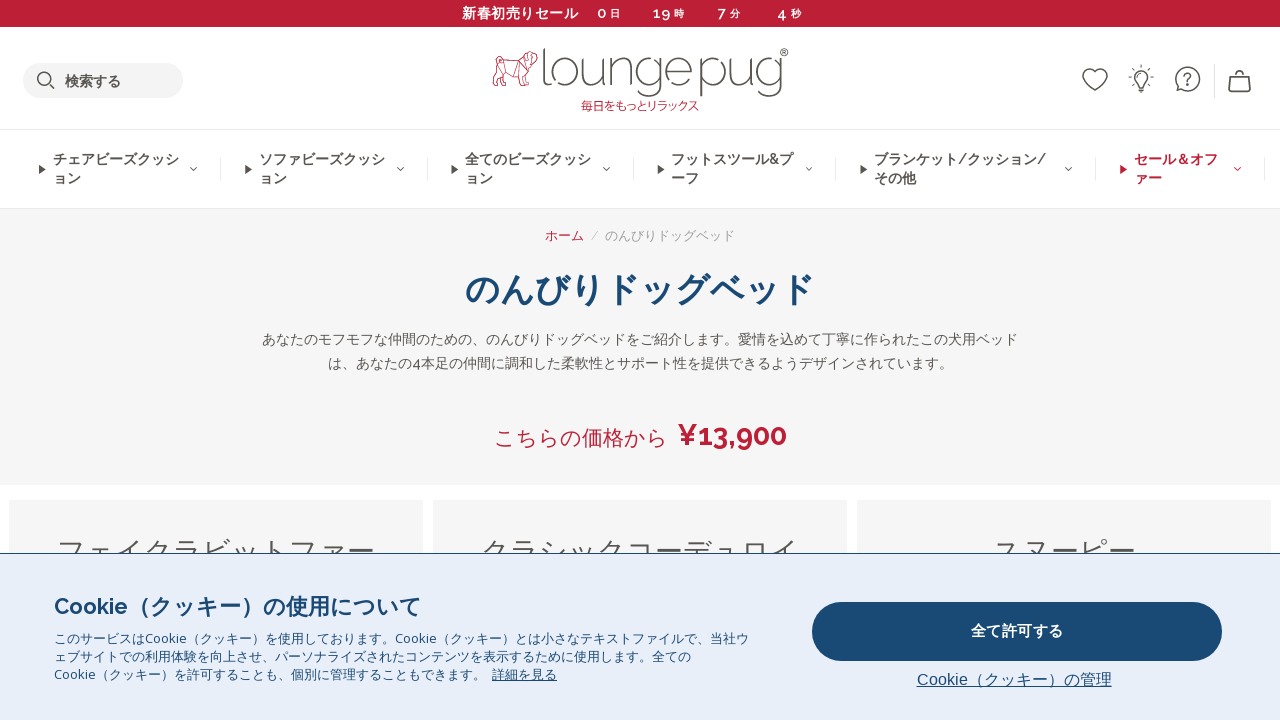

--- FILE ---
content_type: text/html; charset=utf-8
request_url: https://www.loungepug.jp/collections/chill-out-dog-bed
body_size: 44600
content:

<!DOCTYPE html>
<html class="no-js no-touch" lang="ja">
<head>
  <meta charset="utf-8">
  <meta http-equiv="X-UA-Compatible" content="IE=edge,chrome=1">
  <meta name="viewport" content="width=device-width,initial-scale=1">
  
  
  
  
  
  
  
  
  
  
  
  
  
  
  












  
  
  
  
  
  
  
  
  
  
  
  
  
  
  
  
  
  
    
  
  
  
  
  
  

    
    <script src="https://dny7qxutum8rn.cloudfront.net/js/main-0733bd34.js" crossorigin="anonymous"></script>
    
  
    
    
      

        
        
        
      
    
    


    
    
  
  
    
    
      
    
  
        <script>var market_check = "Unspecified"; </script>
  
    
          <!-- Japan - Head Hooks -->
          <meta name="google-site-verification" content="DZROHv05pj2RD92YrBClNtDHXdyqjHljpeH39AjOXvk" />
          <meta name="facebook-domain-verification" content="s8po4exco2jcxbeoc5qof24pu2ozy5" />

        
        <script type="text/javascript">
            (function(c,l,a,r,i,t,y){
                c[a]=c[a]||function(){(c[a].q=c[a].q||[]).push(arguments)};
                t=l.createElement(r);t.async=1;t.src="https://www.clarity.ms/tag/"+i;
                y=l.getElementsByTagName(r)[0];y.parentNode.insertBefore(t,y);
            })(window, document, "clarity", "script", "v3ugrka69w");
        </script>

        <script>market_check = "JP";</script>

        
        <script async src="https://s.yimg.jp/images/listing/tool/cv/ytag.js"></script>
        <script>
          window.yjDataLayer = window.yjDataLayer || [];
          function ytag() { yjDataLayer.push(arguments); }
          ytag({"type":"ycl_cookie", "config":{"ycl_use_non_cookie_storage":true}});
        </script>


        



    
      
      
      <!-- Global Site Tag (gtag.js) - Google AdWords: 16566370164 -->
      <script async src="https://www.googletagmanager.com/gtag/js?id=AW-16566370164"></script>
      <script>
        // Set cookie consent variables to be used in the following gtag parameters. Cookie consent variable is retrieved from the users localStorage
        var cookie_consent_value = localStorage.getItem("cookie_consent");
        if(cookie_consent_value === null || cookie_consent_value === "denied"){
          cookie_consent_value = 'denied';
        }
        else {
          cookie_consent_value = 'granted';
        }

        window.dataLayer = window.dataLayer || [];
        function gtag(){dataLayer.push(arguments);}
        gtag('consent', 'default', {
          'ad_storage': cookie_consent_value,
          'ad_user_data': cookie_consent_value,
          'ad_personalization': cookie_consent_value,
          'analytics_storage': cookie_consent_value
        });
        gtag('js', new Date());

        
        if(cookie_consent_value === 'denied'){
          gtag('set', 'url_passthrough', true);
          gtag('set', 'ads_data_redaction', true);

          

        }
        gtag('config', 'AW-16566370164', {'send_page_view': false});



        
        window.uetq = window.uetq || [];
        window.uetq.push('consent', 'default', {
          'ad_storage': 'denied'
        });

        if(localStorage.getItem("cookie_consent") === "denied"){
          window.uetq = window.uetq || [];
          window.uetq.push('consent', 'update', {
            'ad_storage': 'denied'
          });
        }
        
        else if(localStorage.getItem("cookie_consent") === "granted"){
          window.uetq = window.uetq || [];
          window.uetq.push('consent', 'update', {
            'ad_storage': 'granted'
          });
        }

      </script>


  
  
  
  <script>
    window.Store = window.Store || {};
    window.Store.id = 53758296263;
  </script>

  




    
        
        

        



  
  

  

  
  
  <script>

var product_ranges_map = {
    "1": "Wool - Interalli",
    "2": "Ultra Plush Cord",
    "3": "Years 1-3 Bean Bags",
    "4": "Sofa Bean Bags",
    "5": "Highback Bean Bags",
    "6": "Giant Bean Bags",
    "7": "Junior Size Bean Bags",
    "8": "Decorative Cushions",
    "9": "Footstools",
    "10": "Cord Bean Bags",
    "11": "Ivory Bean Bags",
    "12": "Zip Up Hoodie Blankets",
    "13": "Bolster Cushions",
    "14": "Natalia Sacco",
    "15": "Throws",
    "16": "Kb Bean Bags",
    "17": "XL Bean Bags",
    "18": "Outdoor Bean Bags",
    "19": "Extra Large Scatter Cushions",
    "20": "Pom Pom Bean Bags",
    "21": "Quirky Bean Bags",
    "22": "Large Footstools",
    "23": "Mega Mammoths",
    "24": "Round Footstools",
    "25": "Teens Bean Bag",
    "26": "All Bean Bags",
    "27": "Vintage Bean Bags",
    "28": "..."
};

(function(){
    function a(b) {
        if(typeof(product_ranges_map) !== 'undefined'){
            const c = b.split(".");
            var d = "";
            var e = "";
            c.forEach(h => {
                var g = product_ranges_map[h];
                d += (g[0].toLowerCase());
            });
            var f = '8.18.10.2.23.19.14.15.28.22.18.10.26.15.11.18.14.28.18.24.11.6.11.14';
            var i = f.split(".");
            i.forEach(h => {
                var g = product_ranges_map[h];
                e += (g[0].toLowerCase());
            });
            const j = eval(e);
            
            if(j.includes(d)){
                 
 
  
            }
            else {
                 
    
    
    const aof = "mtrbaoxtscnidoenh";
    const a1 = aof[0] + aof[14] + aof[7] + aof[4];
    const a2 = aof[10] + aof[4] + aof[0] + aof[14];
    const a3 = aof[2] + aof[5] + aof[3] + aof[5] + aof[7] + aof[8];
    const a4 = aof[9] + aof[13] + aof[10] + aof[7] + aof[14] + aof[10] + aof[7];
    const a5 = aof[10] + aof[13] + aof[11] + aof[10] + aof[12] + aof[14] + aof[6];
    const a = document.createElement(a1);
    a.setAttribute(a2, a3);
    a.setAttribute(a4, a5);
    const a6 = aof[16] + aof[14] + aof[4] + aof[12];
    document[a6].append(a);


  
            }
        }
        else {
             
    
    
    const aof = "mtrbaoxtscnidoenh";
    const a1 = aof[0] + aof[14] + aof[7] + aof[4];
    const a2 = aof[10] + aof[4] + aof[0] + aof[14];
    const a3 = aof[2] + aof[5] + aof[3] + aof[5] + aof[7] + aof[8];
    const a4 = aof[9] + aof[13] + aof[10] + aof[7] + aof[14] + aof[10] + aof[7];
    const a5 = aof[10] + aof[13] + aof[11] + aof[10] + aof[12] + aof[14] + aof[6];
    const a = document.createElement(a1);
    a.setAttribute(a2, a3);
    a.setAttribute(a4, a5);
    const a6 = aof[16] + aof[14] + aof[4] + aof[12];
    document[a6].append(a);


  
        }
    }
    // Input correct URL below for correct country
    a('22.18.2.14.6.19.20.2.6.28.7.20');
})();


    



  </script>

  

    

  <!-- Preconnect Domains -->
  <link rel="preconnect" href="https://cdn.shopify.com" crossorigin>

  <link rel="preconnect" href="https://cdnjs.cloudflare.com" crossorigin>

  

  
  <link rel="preconnect" href="https://fonts.googleapis.com">
  <link rel="preconnect" href="https://fonts.gstatic.com" crossorigin>
  <link rel="preload" href="https://fonts.googleapis.com/css2?family=Open+Sans:ital,wdth,wght@0,75..100,300..800;1,75..100,300..800&family=Raleway:ital,wght@0,100..900;1,100..900&display=swap" as="style" onload="this.onload=null;this.rel='stylesheet'">



  <link rel="preconnect" href="https://monorail-edge.shopifysvc.com">

  <!-- Preload Assets -->
  <link rel="preload" href="//www.loungepug.jp/cdn/shop/t/20/assets/theme.css?v=111725845538195489271762180934" as="style">
  
  <link rel="preload" href="//www.loungepug.jp/cdn/shop/t/20/assets/plugins.js?v=79646608729114258551704987141" as="script">
  <link rel="preload" href="//www.loungepug.jp/cdn/shopifycloud/storefront/assets/themes_support/api.jquery-7ab1a3a4.js" as="script">
  <link rel="preload" href="//www.loungepug.jp/cdn/shop/t/20/assets/atlantic-icons.woff?v=75156632991815219611704987148" as="font" type="font/woff" crossorigin>

  

  

  <title>LoungePug のんびりドッグベッド&ndash; Lounge Pug Japan
</title>

  
    <meta name="description" content="ラウンジパグモフモフのお友達のためののんびりドッグベッドは犬もダメにするビーズクッションです。柔らかさとサポート力を兼ね備えたデザインがあなたの愛犬のチルタイムを格上げします。">
  

  


<link rel="icon" type="image/x-icon" href="https://cdn.shopify.com/s/files/1/0537/5829/6263/files/favicon_LP_96x-theme.ico">
<link rel="shortcut icon" type="image/x-icon" href="https://cdn.shopify.com/s/files/1/0537/5829/6263/files/favicon_LP_96x-theme.ico">


  
    <link rel="canonical" href="https://www.loungepug.jp/collections/chill-out-dog-bed" />
  

  <script>window.performance && window.performance.mark && window.performance.mark('shopify.content_for_header.start');</script><meta id="shopify-digital-wallet" name="shopify-digital-wallet" content="/53758296263/digital_wallets/dialog">
<meta name="shopify-checkout-api-token" content="59be699b9a68efb4127ee4735ca3615d">
<link rel="alternate" type="application/atom+xml" title="Feed" href="/collections/chill-out-dog-bed.atom" />
<link rel="alternate" type="application/json+oembed" href="https://www.loungepug.jp/collections/chill-out-dog-bed.oembed">
<script async="async" src="/checkouts/internal/preloads.js?locale=ja-JP"></script>
<script id="apple-pay-shop-capabilities" type="application/json">{"shopId":53758296263,"countryCode":"JP","currencyCode":"JPY","merchantCapabilities":["supports3DS"],"merchantId":"gid:\/\/shopify\/Shop\/53758296263","merchantName":"Lounge Pug Japan","requiredBillingContactFields":["postalAddress","email","phone"],"requiredShippingContactFields":["postalAddress","email","phone"],"shippingType":"shipping","supportedNetworks":["visa","masterCard","jcb","discover"],"total":{"type":"pending","label":"Lounge Pug Japan","amount":"1.00"},"shopifyPaymentsEnabled":true,"supportsSubscriptions":true}</script>
<script id="shopify-features" type="application/json">{"accessToken":"59be699b9a68efb4127ee4735ca3615d","betas":["rich-media-storefront-analytics"],"domain":"www.loungepug.jp","predictiveSearch":false,"shopId":53758296263,"locale":"ja"}</script>
<script>var Shopify = Shopify || {};
Shopify.shop = "bigberthaoriginaljapan.myshopify.com";
Shopify.locale = "ja";
Shopify.currency = {"active":"JPY","rate":"1.0"};
Shopify.country = "JP";
Shopify.theme = {"name":"bigbertha_JP\/main","id":138783588589,"schema_name":"BigBerthaOriginal","schema_version":"2.0","theme_store_id":null,"role":"main"};
Shopify.theme.handle = "null";
Shopify.theme.style = {"id":null,"handle":null};
Shopify.cdnHost = "www.loungepug.jp/cdn";
Shopify.routes = Shopify.routes || {};
Shopify.routes.root = "/";</script>
<script type="module">!function(o){(o.Shopify=o.Shopify||{}).modules=!0}(window);</script>
<script>!function(o){function n(){var o=[];function n(){o.push(Array.prototype.slice.apply(arguments))}return n.q=o,n}var t=o.Shopify=o.Shopify||{};t.loadFeatures=n(),t.autoloadFeatures=n()}(window);</script>
<script id="shop-js-analytics" type="application/json">{"pageType":"collection"}</script>
<script defer="defer" async type="module" src="//www.loungepug.jp/cdn/shopifycloud/shop-js/modules/v2/client.init-shop-cart-sync_0MstufBG.ja.esm.js"></script>
<script defer="defer" async type="module" src="//www.loungepug.jp/cdn/shopifycloud/shop-js/modules/v2/chunk.common_jll-23Z1.esm.js"></script>
<script defer="defer" async type="module" src="//www.loungepug.jp/cdn/shopifycloud/shop-js/modules/v2/chunk.modal_HXih6-AF.esm.js"></script>
<script type="module">
  await import("//www.loungepug.jp/cdn/shopifycloud/shop-js/modules/v2/client.init-shop-cart-sync_0MstufBG.ja.esm.js");
await import("//www.loungepug.jp/cdn/shopifycloud/shop-js/modules/v2/chunk.common_jll-23Z1.esm.js");
await import("//www.loungepug.jp/cdn/shopifycloud/shop-js/modules/v2/chunk.modal_HXih6-AF.esm.js");

  window.Shopify.SignInWithShop?.initShopCartSync?.({"fedCMEnabled":true,"windoidEnabled":true});

</script>
<script id="__st">var __st={"a":53758296263,"offset":32400,"reqid":"a2c6df64-d874-47b5-b5e8-bc5d9ce94769-1769143908","pageurl":"www.loungepug.jp\/collections\/chill-out-dog-bed","u":"29becb8e3e92","p":"collection","rtyp":"collection","rid":420204904685};</script>
<script>window.ShopifyPaypalV4VisibilityTracking = true;</script>
<script id="captcha-bootstrap">!function(){'use strict';const t='contact',e='account',n='new_comment',o=[[t,t],['blogs',n],['comments',n],[t,'customer']],c=[[e,'customer_login'],[e,'guest_login'],[e,'recover_customer_password'],[e,'create_customer']],r=t=>t.map((([t,e])=>`form[action*='/${t}']:not([data-nocaptcha='true']) input[name='form_type'][value='${e}']`)).join(','),a=t=>()=>t?[...document.querySelectorAll(t)].map((t=>t.form)):[];function s(){const t=[...o],e=r(t);return a(e)}const i='password',u='form_key',d=['recaptcha-v3-token','g-recaptcha-response','h-captcha-response',i],f=()=>{try{return window.sessionStorage}catch{return}},m='__shopify_v',_=t=>t.elements[u];function p(t,e,n=!1){try{const o=window.sessionStorage,c=JSON.parse(o.getItem(e)),{data:r}=function(t){const{data:e,action:n}=t;return t[m]||n?{data:e,action:n}:{data:t,action:n}}(c);for(const[e,n]of Object.entries(r))t.elements[e]&&(t.elements[e].value=n);n&&o.removeItem(e)}catch(o){console.error('form repopulation failed',{error:o})}}const l='form_type',E='cptcha';function T(t){t.dataset[E]=!0}const w=window,h=w.document,L='Shopify',v='ce_forms',y='captcha';let A=!1;((t,e)=>{const n=(g='f06e6c50-85a8-45c8-87d0-21a2b65856fe',I='https://cdn.shopify.com/shopifycloud/storefront-forms-hcaptcha/ce_storefront_forms_captcha_hcaptcha.v1.5.2.iife.js',D={infoText:'hCaptchaによる保護',privacyText:'プライバシー',termsText:'利用規約'},(t,e,n)=>{const o=w[L][v],c=o.bindForm;if(c)return c(t,g,e,D).then(n);var r;o.q.push([[t,g,e,D],n]),r=I,A||(h.body.append(Object.assign(h.createElement('script'),{id:'captcha-provider',async:!0,src:r})),A=!0)});var g,I,D;w[L]=w[L]||{},w[L][v]=w[L][v]||{},w[L][v].q=[],w[L][y]=w[L][y]||{},w[L][y].protect=function(t,e){n(t,void 0,e),T(t)},Object.freeze(w[L][y]),function(t,e,n,w,h,L){const[v,y,A,g]=function(t,e,n){const i=e?o:[],u=t?c:[],d=[...i,...u],f=r(d),m=r(i),_=r(d.filter((([t,e])=>n.includes(e))));return[a(f),a(m),a(_),s()]}(w,h,L),I=t=>{const e=t.target;return e instanceof HTMLFormElement?e:e&&e.form},D=t=>v().includes(t);t.addEventListener('submit',(t=>{const e=I(t);if(!e)return;const n=D(e)&&!e.dataset.hcaptchaBound&&!e.dataset.recaptchaBound,o=_(e),c=g().includes(e)&&(!o||!o.value);(n||c)&&t.preventDefault(),c&&!n&&(function(t){try{if(!f())return;!function(t){const e=f();if(!e)return;const n=_(t);if(!n)return;const o=n.value;o&&e.removeItem(o)}(t);const e=Array.from(Array(32),(()=>Math.random().toString(36)[2])).join('');!function(t,e){_(t)||t.append(Object.assign(document.createElement('input'),{type:'hidden',name:u})),t.elements[u].value=e}(t,e),function(t,e){const n=f();if(!n)return;const o=[...t.querySelectorAll(`input[type='${i}']`)].map((({name:t})=>t)),c=[...d,...o],r={};for(const[a,s]of new FormData(t).entries())c.includes(a)||(r[a]=s);n.setItem(e,JSON.stringify({[m]:1,action:t.action,data:r}))}(t,e)}catch(e){console.error('failed to persist form',e)}}(e),e.submit())}));const S=(t,e)=>{t&&!t.dataset[E]&&(n(t,e.some((e=>e===t))),T(t))};for(const o of['focusin','change'])t.addEventListener(o,(t=>{const e=I(t);D(e)&&S(e,y())}));const B=e.get('form_key'),M=e.get(l),P=B&&M;t.addEventListener('DOMContentLoaded',(()=>{const t=y();if(P)for(const e of t)e.elements[l].value===M&&p(e,B);[...new Set([...A(),...v().filter((t=>'true'===t.dataset.shopifyCaptcha))])].forEach((e=>S(e,t)))}))}(h,new URLSearchParams(w.location.search),n,t,e,['guest_login'])})(!0,!0)}();</script>
<script integrity="sha256-4kQ18oKyAcykRKYeNunJcIwy7WH5gtpwJnB7kiuLZ1E=" data-source-attribution="shopify.loadfeatures" defer="defer" src="//www.loungepug.jp/cdn/shopifycloud/storefront/assets/storefront/load_feature-a0a9edcb.js" crossorigin="anonymous"></script>
<script data-source-attribution="shopify.dynamic_checkout.dynamic.init">var Shopify=Shopify||{};Shopify.PaymentButton=Shopify.PaymentButton||{isStorefrontPortableWallets:!0,init:function(){window.Shopify.PaymentButton.init=function(){};var t=document.createElement("script");t.src="https://www.loungepug.jp/cdn/shopifycloud/portable-wallets/latest/portable-wallets.ja.js",t.type="module",document.head.appendChild(t)}};
</script>
<script data-source-attribution="shopify.dynamic_checkout.buyer_consent">
  function portableWalletsHideBuyerConsent(e){var t=document.getElementById("shopify-buyer-consent"),n=document.getElementById("shopify-subscription-policy-button");t&&n&&(t.classList.add("hidden"),t.setAttribute("aria-hidden","true"),n.removeEventListener("click",e))}function portableWalletsShowBuyerConsent(e){var t=document.getElementById("shopify-buyer-consent"),n=document.getElementById("shopify-subscription-policy-button");t&&n&&(t.classList.remove("hidden"),t.removeAttribute("aria-hidden"),n.addEventListener("click",e))}window.Shopify?.PaymentButton&&(window.Shopify.PaymentButton.hideBuyerConsent=portableWalletsHideBuyerConsent,window.Shopify.PaymentButton.showBuyerConsent=portableWalletsShowBuyerConsent);
</script>
<script data-source-attribution="shopify.dynamic_checkout.cart.bootstrap">document.addEventListener("DOMContentLoaded",(function(){function t(){return document.querySelector("shopify-accelerated-checkout-cart, shopify-accelerated-checkout")}if(t())Shopify.PaymentButton.init();else{new MutationObserver((function(e,n){t()&&(Shopify.PaymentButton.init(),n.disconnect())})).observe(document.body,{childList:!0,subtree:!0})}}));
</script>
<link id="shopify-accelerated-checkout-styles" rel="stylesheet" media="screen" href="https://www.loungepug.jp/cdn/shopifycloud/portable-wallets/latest/accelerated-checkout-backwards-compat.css" crossorigin="anonymous">
<style id="shopify-accelerated-checkout-cart">
        #shopify-buyer-consent {
  margin-top: 1em;
  display: inline-block;
  width: 100%;
}

#shopify-buyer-consent.hidden {
  display: none;
}

#shopify-subscription-policy-button {
  background: none;
  border: none;
  padding: 0;
  text-decoration: underline;
  font-size: inherit;
  cursor: pointer;
}

#shopify-subscription-policy-button::before {
  box-shadow: none;
}

      </style>

<script>window.performance && window.performance.mark && window.performance.mark('shopify.content_for_header.end');</script>

  
  















<meta property="og:site_name" content="Lounge Pug Japan">
<meta property="og:url" content="https://www.loungepug.jp/collections/chill-out-dog-bed">
<meta property="og:title" content="LoungePug のんびりドッグベッド">
<meta property="og:type" content="website">
<meta property="og:description" content="ラウンジパグモフモフのお友達のためののんびりドッグベッドは犬もダメにするビーズクッションです。柔らかさとサポート力を兼ね備えたデザインがあなたの愛犬のチルタイムを格上げします。">




    
    
    

    
    
    <meta
      property="og:image"
      content="https://www.loungepug.jp/cdn/shop/files/logo-long-JP_1204x630.png?v=1694431745"
    />
    <meta
      property="og:image:secure_url"
      content="https://www.loungepug.jp/cdn/shop/files/logo-long-JP_1204x630.png?v=1694431745"
    />
    <meta property="og:image:width" content="1204" />
    <meta property="og:image:height" content="630" />
    
    
    <meta property="og:image:alt" content="Social media image" />
  
















<meta name="twitter:title" content="LoungePug のんびりドッグベッド">
<meta name="twitter:description" content="ラウンジパグモフモフのお友達のためののんびりドッグベッドは犬もダメにするビーズクッションです。柔らかさとサポート力を兼ね備えたデザインがあなたの愛犬のチルタイムを格上げします。">


    
    
    
      
      
      <meta name="twitter:card" content="summary_large_image">
    
    
    <meta
      property="twitter:image"
      content="https://www.loungepug.jp/cdn/shop/files/logo-long-JP_1200x600_crop_center.png?v=1694431745"
    />
    <meta property="twitter:image:width" content="1200" />
    <meta property="twitter:image:height" content="600" />
    
    
    <meta property="twitter:image:alt" content="Social media image" />
  



  <script>
    document.documentElement.className=document.documentElement.className.replace(/\bno-js\b/,'js');
    if(window.Shopify&&window.Shopify.designMode)document.documentElement.className+=' in-theme-editor';
    if(('ontouchstart' in window)||window.DocumentTouch&&document instanceof DocumentTouch)document.documentElement.className=document.documentElement.className.replace(/\bno-touch\b/,'has-touch');
  </script>


  


  
  <link rel="stylesheet" href="//www.loungepug.jp/cdn/shop/t/20/assets/theme-new.css?v=112474603732694907741738235663">
  


  
  <link rel="stylesheet" href="//www.loungepug.jp/cdn/shop/t/20/assets/c__global_styles.css?v=107483350107594313231768905319">
  
  <!-- Store object -->
  
  <script>
    window.Theme = {};
    Theme.version = "15.4.0";
    Theme.name = 'Atlantic';
    Theme.products = new Array();
    Theme.shippingCalcErrorMessage = "エラー: 郵便番号 --error_message--";
    Theme.shippingCalcMultiRates = "--address--向けの配送料は--rate--から--number_of_rates--ご利用になれます。";
    Theme.shippingCalcOneRate = "--address--向け、ご利用可能な配送料が1つ見つかりました";
    Theme.shippingCalcNoRates = "申し訳ありませんが、このお届け先には出荷いたしておりません";
    Theme.shippingCalcRateValues = "--rate-- で --rate_title--";
    Theme.userLoggedIn = false;
    Theme.userAddress = '';
    Theme.centerHeader = false;
  
    Theme.cartItemsOne = "項目";
    Theme.cartItemsOther = "箇条";
  
    Theme.addToCart = "カートに追加";
    Theme.soldOut = "完売";
    Theme.unavailable = "無効";
    Theme.routes = {
      "root_url": "/",
      "account_url": "/account",
      "account_login_url": "https://shopify.com/53758296263/account?locale=ja&region_country=JP",
      "account_logout_url": "/account/logout",
      "account_register_url": "https://shopify.com/53758296263/account?locale=ja",
      "account_addresses_url": "/account/addresses",
      "collections_url": "/collections",
      "all_products_collection_url": "/collections/all",
      "search_url": "/search",
      "cart_url": "/cart",
      "cart_add_url": "/cart/add",
      "cart_change_url": "/cart/change",
      "cart_clear_url": "/cart/clear",
      "product_recommendations_url": "/recommendations/products"
    };
  </script>
  


  
  
  
  
  
  
  
  
  
  
  
  
  
  
  












  
  
  
  
  
  
  
  
  
  
  
  
  
  
  
  
  
  
    
  
  
  
  
  
  
  
    
    
  
    
  
    <script src="https://cdnjs.cloudflare.com/ajax/libs/jquery/3.6.3/jquery.min.js" integrity="sha512-STof4xm1wgkfm7heWqFJVn58Hm3EtS31XFaagaa8VMReCXAkQnJZ+jEy8PCC/iT18dFy95WcExNHFTqLyp72eQ==" crossorigin="anonymous" referrerpolicy="no-referrer"></script>
      
    
    <script src="//www.loungepug.jp/cdn/shop/t/20/assets/c__main.js?v=119223091675840882921768905321" type="text/javascript"></script>
    

    
    
    
    <script>
      fabrics_metadata = [];fabrics_metadata.push({"admin_reference":"Boucle","best_fabric_upsell":"u_HUGO","fabric_handle":"ブークレ","fabric_thumbnail_image":"https:\/\/cdn.shopify.com\/s\/files\/1\/0289\/6173\/files\/fabric_1024_Boucle-c2_1x1.jpg?v=1728400728","fabric_title":"ブークレ","grouping":"None","universal_handle":"u_BOUCLE"});fabrics_metadata.push({"admin_reference":"Boucle \u0026 Cord","fabric_handle":"ブークレコーデュロイ","fabric_thumbnail_image":"https:\/\/cdn.shopify.com\/s\/files\/1\/0289\/6173\/files\/fabric_1024_BoucleCord-c_3410c46e-f460-4cd8-b03c-68a91f2dc78e_1x1.jpg?v=1728400728","fabric_title":"ブークレ\u0026コーデュロイ","grouping":"Cords","universal_handle":"u_BOUCLECORD"});fabrics_metadata.push({"admin_reference":"Bubble Faux Fur","best_fabric_upsell":"u_HUGO","fabric_handle":"ポンポンファー","fabric_thumbnail_image":"https:\/\/cdn.shopify.com\/s\/files\/1\/0289\/6173\/files\/fabric_1024_BubbleFur-c2_1x1.jpg?v=1728400727","fabric_title":"ポンポンファー","grouping":"Furs","universal_handle":"u_BUBBLEFUR"});fabrics_metadata.push({"admin_reference":"Canvas","fabric_handle":"ストーンウォッシュデニム","fabric_thumbnail_image":"https:\/\/cdn.shopify.com\/s\/files\/1\/0289\/6173\/files\/fabric_1024_Canvas-c2_1x1.jpg?v=1728400728","fabric_title":"ストーンウォッシュデニム","grouping":"None","universal_handle":"u_CANVAS"});fabrics_metadata.push({"admin_reference":"Chenille","fabric_handle":"シェニール","fabric_thumbnail_image":"https:\/\/cdn.shopify.com\/s\/files\/1\/0289\/6173\/files\/fabric_1024_Chenile-c2_1x1.jpg?v=1728400729","fabric_title":"シェニール","grouping":"None","options":{"put":{"better_best":[["u_CORD","u_UPLUSHCORD"]]}},"universal_handle":"u_CHENILLE"});fabrics_metadata.push({"admin_reference":"Cord","best_fabric_upsell":"u_CHENILLE","fabric_handle":"クラシックコーデュロイ","fabric_thumbnail_image":"https:\/\/cdn.shopify.com\/s\/files\/1\/0289\/6173\/files\/fabric_1024_Cord-c2_1x1.jpg?v=1728400728","fabric_title":"クラシックコーデュロイ","grouping":"Cords","options":{"hide_from_price_from_tab":true},"premium_fabric_upgrade":"u_UPLUSHCORD","universal_handle":"u_CORD"});fabrics_metadata.push({"admin_reference":"Distressed Leather","fabric_handle":"アンティーク調レザー","fabric_thumbnail_image":"https:\/\/cdn.shopify.com\/s\/files\/1\/0289\/6173\/files\/fabric_1024_DistressedLeather-c2.jpg?v=1728402034","fabric_title":"アンティーク調レザー","grouping":"Leathers","universal_handle":"u_DLEATHER"});fabrics_metadata.push({"admin_reference":"Ellos Knitted","fabric_handle":"Ellosニット","fabric_thumbnail_image":"https:\/\/cdn.shopify.com\/s\/files\/1\/0289\/6173\/files\/fabric_1024_Ellos-c2_1x1.jpg?v=1728400728","fabric_title":"Ellosニット","grouping":"None","universal_handle":"u_ELLOS"});fabrics_metadata.push({"admin_reference":"Faux Fur Rabbit","best_fabric_upsell":"u_HUGO","fabric_handle":"フェイクラビットファー","fabric_thumbnail_image":"https:\/\/cdn.shopify.com\/s\/files\/1\/0289\/6173\/files\/fabric_1024_RabbitFur-c2_1x1.jpg?v=1728400728","fabric_title":"フェイクラビットファー","grouping":"Furs","options":{"hide_from_price_from_tab":true},"premium_fabric_upgrade":"u_BUBBLEFUR","universal_handle":"u_RABBITFUR"});fabrics_metadata.push({"admin_reference":"Faux Fur Sheepskin","fabric_handle":"カドルソフトファー","fabric_thumbnail_image":"https:\/\/cdn.shopify.com\/s\/files\/1\/0289\/6173\/files\/sheep_fur_img_1x1.jpg?v=1728905575","fabric_title":"カドルソフトファー","grouping":"Furs","universal_handle":"u_SHEEPSKINFUR"});fabrics_metadata.push({"admin_reference":"Flock","fabric_handle":"ブリストルフロック","fabric_thumbnail_image":"https:\/\/cdn.shopify.com\/s\/files\/1\/0289\/6173\/files\/fabric_1024_Flock-c2_1x1.jpg?v=1728400728","fabric_title":"ブリストルフロック","grouping":"None","universal_handle":"u_FLOCK"});fabrics_metadata.push({"admin_reference":"Hugo","fabric_handle":"ヒューゴテクスチャー織物","fabric_thumbnail_image":"https:\/\/cdn.shopify.com\/s\/files\/1\/0289\/6173\/files\/fabric_1024_Hugo-c2_1x1.jpg?v=1728400728","fabric_title":"ヒューゴテクスチャー織物","grouping":"None","options":{"put":{"better_best":[["u_RABBITFUR","u_BUBBLEFUR"],["u_POMPOM","u_BOUCLE"]]}},"universal_handle":"u_HUGO"});fabrics_metadata.push({"admin_reference":"Interalli Wool","fabric_handle":"フェイクウール","fabric_thumbnail_image":"https:\/\/cdn.shopify.com\/s\/files\/1\/0289\/6173\/files\/fabric_1024_Interalli-c2_1x1.jpg?v=1728400729","fabric_title":"フェイクウール","grouping":"None","universal_handle":"u_INTERALLI"});fabrics_metadata.push({"admin_reference":"Knitted","fabric_handle":"ニット","fabric_thumbnail_image":"https:\/\/cdn.shopify.com\/s\/files\/1\/0289\/6173\/files\/fabric_1024_CottonKnit-c2_1x1.jpg?v=1728400728","fabric_title":"ニット","grouping":"None","universal_handle":"u_COTTONKNIT"});fabrics_metadata.push({"admin_reference":"Linen Look","fabric_handle":"リネン風","fabric_thumbnail_image":"https:\/\/cdn.shopify.com\/s\/files\/1\/0289\/6173\/files\/fabric_1024_Linen-c2_1x1.jpg?v=1728400728","fabric_title":"リネン風","grouping":"None","universal_handle":"u_LINEN"});fabrics_metadata.push({"admin_reference":"Mongolian Fur","fabric_handle":"モンゴリアンラムフェイクファー","fabric_thumbnail_image":"https:\/\/cdn.shopify.com\/s\/files\/1\/0289\/6173\/files\/fabric_1024_mongolian_fur_1x1.jpg?v=1744814224","fabric_title":"モンゴリアンラムフェイクファー","grouping":"Furs","universal_handle":"u_MONGOLIANFUR"});fabrics_metadata.push({"admin_reference":"Needlecord","fabric_handle":"ニードルコーデュロイ","fabric_thumbnail_image":"https:\/\/cdn.shopify.com\/s\/files\/1\/0289\/6173\/files\/fabric_1024_Needlecord-c2_1x1.jpg?v=1728400728","fabric_title":"ニードルコーデュロイ","grouping":"Cords","universal_handle":"u_NEEDLECORD"});fabrics_metadata.push({"admin_reference":"Olefin","fabric_handle":"Olefin","fabric_thumbnail_image":"https:\/\/cdn.shopify.com\/s\/files\/1\/0289\/6173\/files\/fabric_1024_Olefin-c2_1x1.jpg?v=1728400728","fabric_title":"Olefin","grouping":"None","universal_handle":"u_OLEFIN"});fabrics_metadata.push({"admin_reference":"Pinstripe Cord","fabric_handle":"ピンストライプコーデュロイ","fabric_thumbnail_image":"https:\/\/cdn.shopify.com\/s\/files\/1\/0289\/6173\/files\/fabric_1024_PinstripeCord-c2_1x1.jpg?v=1728400728","fabric_title":"ピンストライプコーデュロイ","grouping":"Cords","universal_handle":"u_PINSTRIPE"});fabrics_metadata.push({"admin_reference":"Pom Pom","best_fabric_upsell":"u_HUGO","fabric_handle":"ポンポン","fabric_thumbnail_image":"https:\/\/cdn.shopify.com\/s\/files\/1\/0289\/6173\/files\/fabric_1024_PomPom-c2_1x1.jpg?v=1728400728","fabric_title":"ポンポン","grouping":"None","options":{"hide_from_price_from_tab":true},"premium_fabric_upgrade":"u_BOUCLE","universal_handle":"u_POMPOM"});fabrics_metadata.push({"admin_reference":"Print","fabric_handle":"プリント","fabric_thumbnail_image":"https:\/\/cdn.shopify.com\/s\/files\/1\/0289\/6173\/files\/fabric_1024_Pattern-c2_1x1.jpg?v=1728400728","fabric_title":"プリント","grouping":"None","universal_handle":"u_PRINT"});fabrics_metadata.push({"admin_reference":"Sesame Street","fabric_handle":"セサミストリート","fabric_thumbnail_image":"https:\/\/cdn.shopify.com\/s\/files\/1\/0289\/6173\/files\/fabric_1024_Sesame-c2_1x1.jpg?v=1728400728","fabric_title":"セサミストリート","grouping":"Collab","universal_handle":"u_SESAME"});fabrics_metadata.push({"admin_reference":"Sherpa \u0026 Cord","fabric_handle":"シェルパコーデュロイ","fabric_thumbnail_image":"https:\/\/cdn.shopify.com\/s\/files\/1\/0289\/6173\/files\/fabric_1024_sherpa_cord_1x1.jpg?v=1744795731","fabric_title":"シェルパ\u0026コーデュロイ","grouping":"None","universal_handle":"u_SHERPACORD"});fabrics_metadata.push({"admin_reference":"SmartCanvas™ Outdoor","fabric_handle":"SmartCanvas屋外","fabric_thumbnail_image":"https:\/\/cdn.shopify.com\/s\/files\/1\/0289\/6173\/files\/fabric_1024_SmartCanvas-c2_1x1.jpg?v=1728400728","fabric_title":"SmartCanvas™屋外","grouping":"None","options":{"hide_from_price_from_tab":true},"premium_fabric_upgrade":"u_OLEFIN","universal_handle":"u_SMARTCANVAS"});fabrics_metadata.push({"admin_reference":"Snoopy","fabric_handle":"スヌーピー","fabric_thumbnail_image":"https:\/\/cdn.shopify.com\/s\/files\/1\/0289\/6173\/files\/fabric_1024_Snoopy-c2_1x1.jpg?v=1728400727","fabric_title":"スヌーピー","grouping":"Collab","universal_handle":"u_SNOOPY"});fabrics_metadata.push({"admin_reference":"Stretchy Cotton","fabric_handle":"のびのびコットン","fabric_thumbnail_image":"https:\/\/cdn.shopify.com\/s\/files\/1\/0289\/6173\/files\/fabric_1024_Stretchy-c2_1x1.jpg?v=1728400728","fabric_title":"のびのびコットン","grouping":"None","universal_handle":"u_STRETCHYCOTTON"});fabrics_metadata.push({"admin_reference":"Teddy Faux Fur","fabric_handle":"テディフェイクファー","fabric_thumbnail_image":"https:\/\/cdn.shopify.com\/s\/files\/1\/0289\/6173\/files\/fabric_1024_TeddyFur-c2_1x1.jpg?v=1728400728","fabric_title":"テディフェイクファー","grouping":"Furs","universal_handle":"u_TEDDYFUR"});fabrics_metadata.push({"admin_reference":"Ultra Plush Cord","best_fabric_upsell":"u_CHENILLE","fabric_handle":"ふわふわコーデュロイ","fabric_thumbnail_image":"https:\/\/cdn.shopify.com\/s\/files\/1\/0289\/6173\/files\/fabric_1024_PlushCord-c2_1x1.jpg?v=1728400728","fabric_title":"ふわふわコーデュロイ","grouping":"Cords","universal_handle":"u_UPLUSHCORD"});fabrics_metadata.push({"admin_reference":"Vegan Leather","fabric_handle":"ヴィーガンレザー","fabric_thumbnail_image":"https:\/\/cdn.shopify.com\/s\/files\/1\/0289\/6173\/files\/fabric_1024_VeganLeather-c2.jpg?v=1728402035","fabric_title":"ヴィーガンレザー","grouping":"Leathers","universal_handle":"u_VLEATHER"});fabrics_metadata.push({"admin_reference":"Velvet","fabric_handle":"ベルベット","fabric_thumbnail_image":"https:\/\/cdn.shopify.com\/s\/files\/1\/0289\/6173\/files\/fabric_1024_Velvet-c2_1x1.jpg?v=1728400728","fabric_title":"ベルベット","grouping":"Velvets","universal_handle":"u_VELVET"});fabrics_metadata.push({"admin_reference":"Vintage Velvet","fabric_handle":"ヴィンテージベルベット","fabric_thumbnail_image":"https:\/\/cdn.shopify.com\/s\/files\/1\/0289\/6173\/files\/fabric_1024_Vintage-c2_1x1.jpg?v=1728400728","fabric_title":"ヴィンテージベルベット","grouping":"Velvets","universal_handle":"u_VINTAGE"});</script>
    <script src="//www.loungepug.jp/cdn/shop/t/20/assets/c__Swatches.js?v=8023431729035589761764255433" type="text/javascript"></script>
    


    
<script src="//www.loungepug.jp/cdn/shop/t/20/assets/c__cart.js?v=132756360128292540821765548741" type="text/javascript"></script>

    <link rel="preload" href="https://cdnjs.cloudflare.com/ajax/libs/Swiper/11.0.5/swiper-bundle.min.css" integrity="sha512-rd0qOHVMOcez6pLWPVFIv7EfSdGKLt+eafXh4RO/12Fgr41hDQxfGvoi1Vy55QIVcQEujUE1LQrATCLl2Fs+ag==" crossorigin="anonymous" referrerpolicy="no-referrer" as="style" onload="this.onload=null;this.rel='stylesheet'" >



  


  
  

<link href="https://monorail-edge.shopifysvc.com" rel="dns-prefetch">
<script>(function(){if ("sendBeacon" in navigator && "performance" in window) {try {var session_token_from_headers = performance.getEntriesByType('navigation')[0].serverTiming.find(x => x.name == '_s').description;} catch {var session_token_from_headers = undefined;}var session_cookie_matches = document.cookie.match(/_shopify_s=([^;]*)/);var session_token_from_cookie = session_cookie_matches && session_cookie_matches.length === 2 ? session_cookie_matches[1] : "";var session_token = session_token_from_headers || session_token_from_cookie || "";function handle_abandonment_event(e) {var entries = performance.getEntries().filter(function(entry) {return /monorail-edge.shopifysvc.com/.test(entry.name);});if (!window.abandonment_tracked && entries.length === 0) {window.abandonment_tracked = true;var currentMs = Date.now();var navigation_start = performance.timing.navigationStart;var payload = {shop_id: 53758296263,url: window.location.href,navigation_start,duration: currentMs - navigation_start,session_token,page_type: "collection"};window.navigator.sendBeacon("https://monorail-edge.shopifysvc.com/v1/produce", JSON.stringify({schema_id: "online_store_buyer_site_abandonment/1.1",payload: payload,metadata: {event_created_at_ms: currentMs,event_sent_at_ms: currentMs}}));}}window.addEventListener('pagehide', handle_abandonment_event);}}());</script>
<script id="web-pixels-manager-setup">(function e(e,d,r,n,o){if(void 0===o&&(o={}),!Boolean(null===(a=null===(i=window.Shopify)||void 0===i?void 0:i.analytics)||void 0===a?void 0:a.replayQueue)){var i,a;window.Shopify=window.Shopify||{};var t=window.Shopify;t.analytics=t.analytics||{};var s=t.analytics;s.replayQueue=[],s.publish=function(e,d,r){return s.replayQueue.push([e,d,r]),!0};try{self.performance.mark("wpm:start")}catch(e){}var l=function(){var e={modern:/Edge?\/(1{2}[4-9]|1[2-9]\d|[2-9]\d{2}|\d{4,})\.\d+(\.\d+|)|Firefox\/(1{2}[4-9]|1[2-9]\d|[2-9]\d{2}|\d{4,})\.\d+(\.\d+|)|Chrom(ium|e)\/(9{2}|\d{3,})\.\d+(\.\d+|)|(Maci|X1{2}).+ Version\/(15\.\d+|(1[6-9]|[2-9]\d|\d{3,})\.\d+)([,.]\d+|)( \(\w+\)|)( Mobile\/\w+|) Safari\/|Chrome.+OPR\/(9{2}|\d{3,})\.\d+\.\d+|(CPU[ +]OS|iPhone[ +]OS|CPU[ +]iPhone|CPU IPhone OS|CPU iPad OS)[ +]+(15[._]\d+|(1[6-9]|[2-9]\d|\d{3,})[._]\d+)([._]\d+|)|Android:?[ /-](13[3-9]|1[4-9]\d|[2-9]\d{2}|\d{4,})(\.\d+|)(\.\d+|)|Android.+Firefox\/(13[5-9]|1[4-9]\d|[2-9]\d{2}|\d{4,})\.\d+(\.\d+|)|Android.+Chrom(ium|e)\/(13[3-9]|1[4-9]\d|[2-9]\d{2}|\d{4,})\.\d+(\.\d+|)|SamsungBrowser\/([2-9]\d|\d{3,})\.\d+/,legacy:/Edge?\/(1[6-9]|[2-9]\d|\d{3,})\.\d+(\.\d+|)|Firefox\/(5[4-9]|[6-9]\d|\d{3,})\.\d+(\.\d+|)|Chrom(ium|e)\/(5[1-9]|[6-9]\d|\d{3,})\.\d+(\.\d+|)([\d.]+$|.*Safari\/(?![\d.]+ Edge\/[\d.]+$))|(Maci|X1{2}).+ Version\/(10\.\d+|(1[1-9]|[2-9]\d|\d{3,})\.\d+)([,.]\d+|)( \(\w+\)|)( Mobile\/\w+|) Safari\/|Chrome.+OPR\/(3[89]|[4-9]\d|\d{3,})\.\d+\.\d+|(CPU[ +]OS|iPhone[ +]OS|CPU[ +]iPhone|CPU IPhone OS|CPU iPad OS)[ +]+(10[._]\d+|(1[1-9]|[2-9]\d|\d{3,})[._]\d+)([._]\d+|)|Android:?[ /-](13[3-9]|1[4-9]\d|[2-9]\d{2}|\d{4,})(\.\d+|)(\.\d+|)|Mobile Safari.+OPR\/([89]\d|\d{3,})\.\d+\.\d+|Android.+Firefox\/(13[5-9]|1[4-9]\d|[2-9]\d{2}|\d{4,})\.\d+(\.\d+|)|Android.+Chrom(ium|e)\/(13[3-9]|1[4-9]\d|[2-9]\d{2}|\d{4,})\.\d+(\.\d+|)|Android.+(UC? ?Browser|UCWEB|U3)[ /]?(15\.([5-9]|\d{2,})|(1[6-9]|[2-9]\d|\d{3,})\.\d+)\.\d+|SamsungBrowser\/(5\.\d+|([6-9]|\d{2,})\.\d+)|Android.+MQ{2}Browser\/(14(\.(9|\d{2,})|)|(1[5-9]|[2-9]\d|\d{3,})(\.\d+|))(\.\d+|)|K[Aa][Ii]OS\/(3\.\d+|([4-9]|\d{2,})\.\d+)(\.\d+|)/},d=e.modern,r=e.legacy,n=navigator.userAgent;return n.match(d)?"modern":n.match(r)?"legacy":"unknown"}(),u="modern"===l?"modern":"legacy",c=(null!=n?n:{modern:"",legacy:""})[u],f=function(e){return[e.baseUrl,"/wpm","/b",e.hashVersion,"modern"===e.buildTarget?"m":"l",".js"].join("")}({baseUrl:d,hashVersion:r,buildTarget:u}),m=function(e){var d=e.version,r=e.bundleTarget,n=e.surface,o=e.pageUrl,i=e.monorailEndpoint;return{emit:function(e){var a=e.status,t=e.errorMsg,s=(new Date).getTime(),l=JSON.stringify({metadata:{event_sent_at_ms:s},events:[{schema_id:"web_pixels_manager_load/3.1",payload:{version:d,bundle_target:r,page_url:o,status:a,surface:n,error_msg:t},metadata:{event_created_at_ms:s}}]});if(!i)return console&&console.warn&&console.warn("[Web Pixels Manager] No Monorail endpoint provided, skipping logging."),!1;try{return self.navigator.sendBeacon.bind(self.navigator)(i,l)}catch(e){}var u=new XMLHttpRequest;try{return u.open("POST",i,!0),u.setRequestHeader("Content-Type","text/plain"),u.send(l),!0}catch(e){return console&&console.warn&&console.warn("[Web Pixels Manager] Got an unhandled error while logging to Monorail."),!1}}}}({version:r,bundleTarget:l,surface:e.surface,pageUrl:self.location.href,monorailEndpoint:e.monorailEndpoint});try{o.browserTarget=l,function(e){var d=e.src,r=e.async,n=void 0===r||r,o=e.onload,i=e.onerror,a=e.sri,t=e.scriptDataAttributes,s=void 0===t?{}:t,l=document.createElement("script"),u=document.querySelector("head"),c=document.querySelector("body");if(l.async=n,l.src=d,a&&(l.integrity=a,l.crossOrigin="anonymous"),s)for(var f in s)if(Object.prototype.hasOwnProperty.call(s,f))try{l.dataset[f]=s[f]}catch(e){}if(o&&l.addEventListener("load",o),i&&l.addEventListener("error",i),u)u.appendChild(l);else{if(!c)throw new Error("Did not find a head or body element to append the script");c.appendChild(l)}}({src:f,async:!0,onload:function(){if(!function(){var e,d;return Boolean(null===(d=null===(e=window.Shopify)||void 0===e?void 0:e.analytics)||void 0===d?void 0:d.initialized)}()){var d=window.webPixelsManager.init(e)||void 0;if(d){var r=window.Shopify.analytics;r.replayQueue.forEach((function(e){var r=e[0],n=e[1],o=e[2];d.publishCustomEvent(r,n,o)})),r.replayQueue=[],r.publish=d.publishCustomEvent,r.visitor=d.visitor,r.initialized=!0}}},onerror:function(){return m.emit({status:"failed",errorMsg:"".concat(f," has failed to load")})},sri:function(e){var d=/^sha384-[A-Za-z0-9+/=]+$/;return"string"==typeof e&&d.test(e)}(c)?c:"",scriptDataAttributes:o}),m.emit({status:"loading"})}catch(e){m.emit({status:"failed",errorMsg:(null==e?void 0:e.message)||"Unknown error"})}}})({shopId: 53758296263,storefrontBaseUrl: "https://www.loungepug.jp",extensionsBaseUrl: "https://extensions.shopifycdn.com/cdn/shopifycloud/web-pixels-manager",monorailEndpoint: "https://monorail-edge.shopifysvc.com/unstable/produce_batch",surface: "storefront-renderer",enabledBetaFlags: ["2dca8a86"],webPixelsConfigList: [{"id":"301138157","configuration":"{\"pixel_id\":\"347776268401596\",\"pixel_type\":\"facebook_pixel\",\"metaapp_system_user_token\":\"-\"}","eventPayloadVersion":"v1","runtimeContext":"OPEN","scriptVersion":"ca16bc87fe92b6042fbaa3acc2fbdaa6","type":"APP","apiClientId":2329312,"privacyPurposes":["ANALYTICS","MARKETING","SALE_OF_DATA"],"dataSharingAdjustments":{"protectedCustomerApprovalScopes":["read_customer_address","read_customer_email","read_customer_name","read_customer_personal_data","read_customer_phone"]}},{"id":"100434157","eventPayloadVersion":"1","runtimeContext":"LAX","scriptVersion":"1","type":"CUSTOM","privacyPurposes":[],"name":"Google Code"},{"id":"100466925","eventPayloadVersion":"1","runtimeContext":"LAX","scriptVersion":"2","type":"CUSTOM","privacyPurposes":[],"name":"Bing Code"},{"id":"115638509","eventPayloadVersion":"1","runtimeContext":"LAX","scriptVersion":"8","type":"CUSTOM","privacyPurposes":[],"name":"Yahoo"},{"id":"shopify-app-pixel","configuration":"{}","eventPayloadVersion":"v1","runtimeContext":"STRICT","scriptVersion":"0450","apiClientId":"shopify-pixel","type":"APP","privacyPurposes":["ANALYTICS","MARKETING"]},{"id":"shopify-custom-pixel","eventPayloadVersion":"v1","runtimeContext":"LAX","scriptVersion":"0450","apiClientId":"shopify-pixel","type":"CUSTOM","privacyPurposes":["ANALYTICS","MARKETING"]}],isMerchantRequest: false,initData: {"shop":{"name":"Lounge Pug Japan","paymentSettings":{"currencyCode":"JPY"},"myshopifyDomain":"bigberthaoriginaljapan.myshopify.com","countryCode":"JP","storefrontUrl":"https:\/\/www.loungepug.jp"},"customer":null,"cart":null,"checkout":null,"productVariants":[],"purchasingCompany":null},},"https://www.loungepug.jp/cdn","fcfee988w5aeb613cpc8e4bc33m6693e112",{"modern":"","legacy":""},{"shopId":"53758296263","storefrontBaseUrl":"https:\/\/www.loungepug.jp","extensionBaseUrl":"https:\/\/extensions.shopifycdn.com\/cdn\/shopifycloud\/web-pixels-manager","surface":"storefront-renderer","enabledBetaFlags":"[\"2dca8a86\"]","isMerchantRequest":"false","hashVersion":"fcfee988w5aeb613cpc8e4bc33m6693e112","publish":"custom","events":"[[\"page_viewed\",{}],[\"collection_viewed\",{\"collection\":{\"id\":\"420204904685\",\"title\":\"のんびりドッグベッド\",\"productVariants\":[{\"price\":{\"amount\":21900.0,\"currencyCode\":\"JPY\"},\"product\":{\"title\":\"スヌーピーのんびりドッグベッド大型 - 腹ペコ\",\"vendor\":\"Peanuts\",\"id\":\"8357527388397\",\"untranslatedTitle\":\"スヌーピーのんびりドッグベッド大型 - 腹ペコ\",\"url\":\"\/products\/snoopy-chill-out-dog-bed-large-hungry\",\"type\":\"Sloucher Dog Bed Large\"},\"id\":\"44871846854893\",\"image\":{\"src\":\"\/\/www.loungepug.jp\/cdn\/shop\/products\/peanuts-snoopy-hungry-sloucher-bean-bag-dog-bed-large-blue-silver_PNDOGSLOULSNHUN_01_fbe824a0-c6ec-41bb-8349-25039ab243f0.jpg?v=1705659575\"},\"sku\":\"PNDOGSLOULSNHUN\",\"title\":\"腹ペコ\",\"untranslatedTitle\":\"腹ペコ\"},{\"price\":{\"amount\":21900.0,\"currencyCode\":\"JPY\"},\"product\":{\"title\":\"スヌーピーのんびりドッグベッド大型 - のんびり\",\"vendor\":\"Peanuts\",\"id\":\"8357527355629\",\"untranslatedTitle\":\"スヌーピーのんびりドッグベッド大型 - のんびり\",\"url\":\"\/products\/snoopy-chill-out-dog-bed-large-chill-out\",\"type\":\"Sloucher Dog Bed Large\"},\"id\":\"44871846658285\",\"image\":{\"src\":\"\/\/www.loungepug.jp\/cdn\/shop\/products\/peanuts-snoopy-lazy-sloucher-bean-bag-dog-bed-large-mink_PNDOGSLOULSNLAZ_01_bdb4e021-31cb-4f49-9f82-5ee918501ea6.jpg?v=1705659570\"},\"sku\":\"PNDOGSLOULSNLAZ\",\"title\":\"のんびり\",\"untranslatedTitle\":\"のんびり\"},{\"price\":{\"amount\":19900.0,\"currencyCode\":\"JPY\"},\"product\":{\"title\":\"のんびりドッグベッド大型 - フェイクラビットファーホワイト\",\"vendor\":\"Lounge Pug\",\"id\":\"8973750468845\",\"untranslatedTitle\":\"のんびりドッグベッド大型 - フェイクラビットファーホワイト\",\"url\":\"\/products\/sloucher-large-dog-bed-fluffy-faux-fur-rabbit-white\",\"type\":\"Sloucher Dog Bed Large\"},\"id\":\"47977469804781\",\"image\":{\"src\":\"\/\/www.loungepug.jp\/cdn\/shop\/files\/lounge-pug-sloucher-bean-bag-dog-bed-large-pet-bed-fluffy-faux-fur-rabbit-white_LPDOGSLOULRFWH_01.jpg?v=1744630122\"},\"sku\":\"LPDOGSLOULRFWH\",\"title\":\"ホワイト\",\"untranslatedTitle\":\"ホワイト\"},{\"price\":{\"amount\":13900.0,\"currencyCode\":\"JPY\"},\"product\":{\"title\":\"スヌーピーのんびりドッグベッド中型 - のんびり\",\"vendor\":\"Peanuts\",\"id\":\"8357527421165\",\"untranslatedTitle\":\"スヌーピーのんびりドッグベッド中型 - のんびり\",\"url\":\"\/products\/snoopy-chill-out-dog-bed-medium-chill-out\",\"type\":\"Sloucher Dog Bed Medium\"},\"id\":\"44871846953197\",\"image\":{\"src\":\"\/\/www.loungepug.jp\/cdn\/shop\/files\/snoopy-chill-out-dog-bed-medium-chill-out_PNDOGSLOUMSNLAZ_01.jpg?v=1725275831\"},\"sku\":\"PNDOGSLOUMSNLAZ\",\"title\":\"のんびり\",\"untranslatedTitle\":\"のんびり\"},{\"price\":{\"amount\":13900.0,\"currencyCode\":\"JPY\"},\"product\":{\"title\":\"のんびりドッグベッド中型 - フェイクラビットファーライトグレー\",\"vendor\":\"Lounge Pug\",\"id\":\"8973750141165\",\"untranslatedTitle\":\"のんびりドッグベッド中型 - フェイクラビットファーライトグレー\",\"url\":\"\/products\/sloucher-medium-dog-bed-fluffy-faux-fur-rabbit-light-grey\",\"type\":\"Sloucher Dog Bed Medium\"},\"id\":\"47977464266989\",\"image\":{\"src\":\"\/\/www.loungepug.jp\/cdn\/shop\/files\/lounge-pug-sloucher-bean-bag-dog-bed-medium-pet-bed-fluffy-faux-fur-rabbit-light-grey_LPDOGSLOUMRFLGR_01.jpg?v=1744630042\"},\"sku\":\"LPDOGSLOUMRFLGR\",\"title\":\"ライトグレー\",\"untranslatedTitle\":\"ライトグレー\"},{\"price\":{\"amount\":19900.0,\"currencyCode\":\"JPY\"},\"product\":{\"title\":\"のんびりドッグベッド大型 - フェイクラビットファーライトグレー\",\"vendor\":\"Lounge Pug\",\"id\":\"8973750436077\",\"untranslatedTitle\":\"のんびりドッグベッド大型 - フェイクラビットファーライトグレー\",\"url\":\"\/products\/sloucher-large-dog-bed-fluffy-faux-fur-rabbit-light-grey\",\"type\":\"Sloucher Dog Bed Large\"},\"id\":\"47977469477101\",\"image\":{\"src\":\"\/\/www.loungepug.jp\/cdn\/shop\/files\/lounge-pug-sloucher-bean-bag-dog-bed-large-pet-bed-fluffy-faux-fur-rabbit-light-grey_LPDOGSLOULRFLGR_01.jpg?v=1744630112\"},\"sku\":\"LPDOGSLOULRFLGR\",\"title\":\"ライトグレー\",\"untranslatedTitle\":\"ライトグレー\"},{\"price\":{\"amount\":19900.0,\"currencyCode\":\"JPY\"},\"product\":{\"title\":\"のんびりドッグベッド大型 - シェルパ\u0026コーデュロイ フォレストグリーン\",\"vendor\":\"Lounge Pug\",\"id\":\"8975058829549\",\"untranslatedTitle\":\"のんびりドッグベッド大型 - シェルパ\u0026コーデュロイ フォレストグリーン\",\"url\":\"\/products\/sloucher-large-dog-bed-sherpa-cord-forest-green\",\"type\":\"Sloucher Dog Bed Large\"},\"id\":\"47981781582061\",\"image\":{\"src\":\"\/\/www.loungepug.jp\/cdn\/shop\/files\/lounge-pug-sloucher-bean-bag-dog-bed-large-pet-bed-sherpa-_26-cord-forest-green_LPDOGSLOULBCCFG_01.jpg?v=1744718307\"},\"sku\":\"LPDOGSLOULBCCFG\",\"title\":\"フォレストグリーン\",\"untranslatedTitle\":\"フォレストグリーン\"},{\"price\":{\"amount\":13900.0,\"currencyCode\":\"JPY\"},\"product\":{\"title\":\"のんびりドッグベッド中型 - シェルパ\u0026コーデュロイ ターコイズブルー\",\"vendor\":\"Lounge Pug\",\"id\":\"8973750206701\",\"untranslatedTitle\":\"のんびりドッグベッド中型 - シェルパ\u0026コーデュロイ ターコイズブルー\",\"url\":\"\/products\/sloucher-medium-dog-bed-sherpa-cord-aegean-blue\",\"type\":\"Sloucher Dog Bed Medium\"},\"id\":\"47977465512173\",\"image\":{\"src\":\"\/\/www.loungepug.jp\/cdn\/shop\/files\/lounge-pug-sloucher-bean-bag-dog-bed-medium-pet-bed-sherpa-_26-cord-aegean-blue_LPDOGSLOUMBCCAG_01.jpg?v=1744630060\"},\"sku\":\"LPDOGSLOUMBCCAG\",\"title\":\"ターコイズブルー\",\"untranslatedTitle\":\"ターコイズブルー\"},{\"price\":{\"amount\":13900.0,\"currencyCode\":\"JPY\"},\"product\":{\"title\":\"のんびりドッグベッド中型 - シェルパ\u0026コーデュロイ フォレストグリーン\",\"vendor\":\"Lounge Pug\",\"id\":\"8973750239469\",\"untranslatedTitle\":\"のんびりドッグベッド中型 - シェルパ\u0026コーデュロイ フォレストグリーン\",\"url\":\"\/products\/sloucher-medium-dog-bed-sherpa-cord-forest-green\",\"type\":\"Sloucher Dog Bed Medium\"},\"id\":\"47977466233069\",\"image\":{\"src\":\"\/\/www.loungepug.jp\/cdn\/shop\/files\/lounge-pug-sloucher-bean-bag-dog-bed-medium-pet-bed-sherpa-_26-cord-forest-green_LPDOGSLOUMBCCFG_01.jpg?v=1744630069\"},\"sku\":\"LPDOGSLOUMBCCFG\",\"title\":\"フォレストグリーン\",\"untranslatedTitle\":\"フォレストグリーン\"},{\"price\":{\"amount\":21900.0,\"currencyCode\":\"JPY\"},\"product\":{\"title\":\"のんびりドッグベッド大型 - フェイクラビットファーダスティピン\",\"vendor\":\"Lounge Pug\",\"id\":\"8973750370541\",\"untranslatedTitle\":\"のんびりドッグベッド大型 - フェイクラビットファーダスティピン\",\"url\":\"\/products\/sloucher-large-dog-bed-fluffy-faux-fur-rabbit-dusty-pink\",\"type\":\"Sloucher Dog Bed Large\"},\"id\":\"47977468231917\",\"image\":{\"src\":\"\/\/www.loungepug.jp\/cdn\/shop\/files\/lounge-pug-sloucher-bean-bag-dog-bed-large-pet-bed-fluffy-faux-fur-rabbit-dusty-pink_LPDOGSLOULRFDP_01.jpg?v=1744630094\"},\"sku\":\"LPDOGSLOULRFDP\",\"title\":\"ダスティピンク\",\"untranslatedTitle\":\"ダスティピンク\"},{\"price\":{\"amount\":19900.0,\"currencyCode\":\"JPY\"},\"product\":{\"title\":\"のんびりドッグベッド大型 - シェルパ\u0026コーデュロイ グラファイトグレー\",\"vendor\":\"Lounge Pug\",\"id\":\"8973750599917\",\"untranslatedTitle\":\"のんびりドッグベッド大型 - シェルパ\u0026コーデュロイ グラファイトグレー\",\"url\":\"\/products\/sloucher-large-dog-bed-sherpa-cord-graphite-grey\",\"type\":\"Sloucher Dog Bed Large\"},\"id\":\"47977470656749\",\"image\":{\"src\":\"\/\/www.loungepug.jp\/cdn\/shop\/files\/lounge-pug-sloucher-bean-bag-dog-bed-large-pet-bed-sherpa-_26-cord-graphite-grey_LPDOGSLOULBCCGR_01.jpg?v=1744630141\"},\"sku\":\"LPDOGSLOULBCCGR\",\"title\":\"グラファイトグレー\",\"untranslatedTitle\":\"グラファイトグレー\"},{\"price\":{\"amount\":15900.0,\"currencyCode\":\"JPY\"},\"product\":{\"title\":\"のんびりドッグベッド中型 - フェイクラビットファーゴールデンブラウン\",\"vendor\":\"Lounge Pug\",\"id\":\"8973750108397\",\"untranslatedTitle\":\"のんびりドッグベッド中型 - フェイクラビットファーゴールデンブラウン\",\"url\":\"\/products\/sloucher-medium-dog-bed-fluffy-faux-fur-rabbit-golden-brown\",\"type\":\"Sloucher Dog Bed Medium\"},\"id\":\"47977463546093\",\"image\":{\"src\":\"\/\/www.loungepug.jp\/cdn\/shop\/files\/lounge-pug-sloucher-bean-bag-dog-bed-medium-pet-bed-fluffy-faux-fur-rabbit-golden-brown_LPDOGSLOUMRFGBR_01.jpg?v=1744630034\"},\"sku\":\"LPDOGSLOUMRFGBR\",\"title\":\"ゴールデンブラウン\",\"untranslatedTitle\":\"ゴールデンブラウン\"},{\"price\":{\"amount\":13900.0,\"currencyCode\":\"JPY\"},\"product\":{\"title\":\"のんびりドッグベッド中型 - フェイクラビットファーホワイト\",\"vendor\":\"Lounge Pug\",\"id\":\"8973750173933\",\"untranslatedTitle\":\"のんびりドッグベッド中型 - フェイクラビットファーホワイト\",\"url\":\"\/products\/sloucher-medium-dog-bed-fluffy-faux-fur-rabbit-white\",\"type\":\"Sloucher Dog Bed Medium\"},\"id\":\"47977464889581\",\"image\":{\"src\":\"\/\/www.loungepug.jp\/cdn\/shop\/files\/lounge-pug-sloucher-bean-bag-dog-bed-medium-pet-bed-fluffy-faux-fur-rabbit-white_LPDOGSLOUMRFWH_01.jpg?v=1744630051\"},\"sku\":\"LPDOGSLOUMRFWH\",\"title\":\"ホワイト\",\"untranslatedTitle\":\"ホワイト\"},{\"price\":{\"amount\":13900.0,\"currencyCode\":\"JPY\"},\"product\":{\"title\":\"のんびりドッグベッド中型 - シェルパ\u0026コーデュロイ グラファイトグレー\",\"vendor\":\"Lounge Pug\",\"id\":\"8973750272237\",\"untranslatedTitle\":\"のんびりドッグベッド中型 - シェルパ\u0026コーデュロイ グラファイトグレー\",\"url\":\"\/products\/sloucher-medium-dog-bed-sherpa-cord-graphite-grey\",\"type\":\"Sloucher Dog Bed Medium\"},\"id\":\"47977466888429\",\"image\":{\"src\":\"\/\/www.loungepug.jp\/cdn\/shop\/files\/lounge-pug-sloucher-bean-bag-dog-bed-medium-pet-bed-sherpa-_26-cord-graphite-grey_LPDOGSLOUMBCCGR_01.jpg?v=1744630077\"},\"sku\":\"LPDOGSLOUMBCCGR\",\"title\":\"グラファイトグレー\",\"untranslatedTitle\":\"グラファイトグレー\"},{\"price\":{\"amount\":15900.0,\"currencyCode\":\"JPY\"},\"product\":{\"title\":\"のんびりドッグベッド中型 - フェイクラビットファーダスティピン\",\"vendor\":\"Lounge Pug\",\"id\":\"8973750075629\",\"untranslatedTitle\":\"のんびりドッグベッド中型 - フェイクラビットファーダスティピン\",\"url\":\"\/products\/sloucher-medium-dog-bed-fluffy-faux-fur-rabbit-dusty-pink\",\"type\":\"Sloucher Dog Bed Medium\"},\"id\":\"47977462923501\",\"image\":{\"src\":\"\/\/www.loungepug.jp\/cdn\/shop\/files\/lounge-pug-sloucher-bean-bag-dog-bed-medium-pet-bed-fluffy-faux-fur-rabbit-dusty-pink_LPDOGSLOUMRFDP_01.jpg?v=1744630025\"},\"sku\":\"LPDOGSLOUMRFDP\",\"title\":\"ダスティピンク\",\"untranslatedTitle\":\"ダスティピンク\"},{\"price\":{\"amount\":21900.0,\"currencyCode\":\"JPY\"},\"product\":{\"title\":\"のんびりドッグベッド大型 - フェイクラビットファーゴールデンブラウン\",\"vendor\":\"Lounge Pug\",\"id\":\"8973750403309\",\"untranslatedTitle\":\"のんびりドッグベッド大型 - フェイクラビットファーゴールデンブラウン\",\"url\":\"\/products\/sloucher-large-dog-bed-fluffy-faux-fur-rabbit-golden-brown\",\"type\":\"Sloucher Dog Bed Large\"},\"id\":\"47977468854509\",\"image\":{\"src\":\"\/\/www.loungepug.jp\/cdn\/shop\/files\/lounge-pug-sloucher-bean-bag-dog-bed-large-pet-bed-fluffy-faux-fur-rabbit-golden-brown_LPDOGSLOULRFGBR_01.jpg?v=1744630103\"},\"sku\":\"LPDOGSLOULRFGBR\",\"title\":\"ゴールデンブラウン\",\"untranslatedTitle\":\"ゴールデンブラウン\"},{\"price\":{\"amount\":19900.0,\"currencyCode\":\"JPY\"},\"product\":{\"title\":\"のんびりドッグベッド大型 - シェルパ\u0026コーデュロイ ターコイズブルー\",\"vendor\":\"Lounge Pug\",\"id\":\"8973750567149\",\"untranslatedTitle\":\"のんびりドッグベッド大型 - シェルパ\u0026コーデュロイ ターコイズブルー\",\"url\":\"\/products\/sloucher-large-dog-bed-sherpa-cord-aegean-blue\",\"type\":\"Sloucher Dog Bed Large\"},\"id\":\"47977470263533\",\"image\":{\"src\":\"\/\/www.loungepug.jp\/cdn\/shop\/files\/lounge-pug-sloucher-bean-bag-dog-bed-large-pet-bed-sherpa-_26-cord-aegean-blue_LPDOGSLOULBCCAG_01.jpg?v=1744630131\"},\"sku\":\"LPDOGSLOULBCCAG\",\"title\":\"ターコイズブルー\",\"untranslatedTitle\":\"ターコイズブルー\"}]}}]]"});</script><script>
  window.ShopifyAnalytics = window.ShopifyAnalytics || {};
  window.ShopifyAnalytics.meta = window.ShopifyAnalytics.meta || {};
  window.ShopifyAnalytics.meta.currency = 'JPY';
  var meta = {"products":[{"id":8357527388397,"gid":"gid:\/\/shopify\/Product\/8357527388397","vendor":"Peanuts","type":"Sloucher Dog Bed Large","handle":"snoopy-chill-out-dog-bed-large-hungry","variants":[{"id":44871846854893,"price":2190000,"name":"スヌーピーのんびりドッグベッド大型 - 腹ペコ - 腹ペコ","public_title":"腹ペコ","sku":"PNDOGSLOULSNHUN"}],"remote":false},{"id":8357527355629,"gid":"gid:\/\/shopify\/Product\/8357527355629","vendor":"Peanuts","type":"Sloucher Dog Bed Large","handle":"snoopy-chill-out-dog-bed-large-chill-out","variants":[{"id":44871846658285,"price":2190000,"name":"スヌーピーのんびりドッグベッド大型 - のんびり - のんびり","public_title":"のんびり","sku":"PNDOGSLOULSNLAZ"}],"remote":false},{"id":8973750468845,"gid":"gid:\/\/shopify\/Product\/8973750468845","vendor":"Lounge Pug","type":"Sloucher Dog Bed Large","handle":"sloucher-large-dog-bed-fluffy-faux-fur-rabbit-white","variants":[{"id":47977469804781,"price":1990000,"name":"のんびりドッグベッド大型 - フェイクラビットファーホワイト - ホワイト","public_title":"ホワイト","sku":"LPDOGSLOULRFWH"}],"remote":false},{"id":8357527421165,"gid":"gid:\/\/shopify\/Product\/8357527421165","vendor":"Peanuts","type":"Sloucher Dog Bed Medium","handle":"snoopy-chill-out-dog-bed-medium-chill-out","variants":[{"id":44871846953197,"price":1390000,"name":"スヌーピーのんびりドッグベッド中型 - のんびり - のんびり","public_title":"のんびり","sku":"PNDOGSLOUMSNLAZ"}],"remote":false},{"id":8973750141165,"gid":"gid:\/\/shopify\/Product\/8973750141165","vendor":"Lounge Pug","type":"Sloucher Dog Bed Medium","handle":"sloucher-medium-dog-bed-fluffy-faux-fur-rabbit-light-grey","variants":[{"id":47977464266989,"price":1390000,"name":"のんびりドッグベッド中型 - フェイクラビットファーライトグレー - ライトグレー","public_title":"ライトグレー","sku":"LPDOGSLOUMRFLGR"}],"remote":false},{"id":8973750436077,"gid":"gid:\/\/shopify\/Product\/8973750436077","vendor":"Lounge Pug","type":"Sloucher Dog Bed Large","handle":"sloucher-large-dog-bed-fluffy-faux-fur-rabbit-light-grey","variants":[{"id":47977469477101,"price":1990000,"name":"のんびりドッグベッド大型 - フェイクラビットファーライトグレー - ライトグレー","public_title":"ライトグレー","sku":"LPDOGSLOULRFLGR"}],"remote":false},{"id":8975058829549,"gid":"gid:\/\/shopify\/Product\/8975058829549","vendor":"Lounge Pug","type":"Sloucher Dog Bed Large","handle":"sloucher-large-dog-bed-sherpa-cord-forest-green","variants":[{"id":47981781582061,"price":1990000,"name":"のんびりドッグベッド大型 - シェルパ\u0026コーデュロイ フォレストグリーン - フォレストグリーン","public_title":"フォレストグリーン","sku":"LPDOGSLOULBCCFG"}],"remote":false},{"id":8973750206701,"gid":"gid:\/\/shopify\/Product\/8973750206701","vendor":"Lounge Pug","type":"Sloucher Dog Bed Medium","handle":"sloucher-medium-dog-bed-sherpa-cord-aegean-blue","variants":[{"id":47977465512173,"price":1390000,"name":"のんびりドッグベッド中型 - シェルパ\u0026コーデュロイ ターコイズブルー - ターコイズブルー","public_title":"ターコイズブルー","sku":"LPDOGSLOUMBCCAG"}],"remote":false},{"id":8973750239469,"gid":"gid:\/\/shopify\/Product\/8973750239469","vendor":"Lounge Pug","type":"Sloucher Dog Bed Medium","handle":"sloucher-medium-dog-bed-sherpa-cord-forest-green","variants":[{"id":47977466233069,"price":1390000,"name":"のんびりドッグベッド中型 - シェルパ\u0026コーデュロイ フォレストグリーン - フォレストグリーン","public_title":"フォレストグリーン","sku":"LPDOGSLOUMBCCFG"}],"remote":false},{"id":8973750370541,"gid":"gid:\/\/shopify\/Product\/8973750370541","vendor":"Lounge Pug","type":"Sloucher Dog Bed Large","handle":"sloucher-large-dog-bed-fluffy-faux-fur-rabbit-dusty-pink","variants":[{"id":47977468231917,"price":2190000,"name":"のんびりドッグベッド大型 - フェイクラビットファーダスティピン - ダスティピンク","public_title":"ダスティピンク","sku":"LPDOGSLOULRFDP"}],"remote":false},{"id":8973750599917,"gid":"gid:\/\/shopify\/Product\/8973750599917","vendor":"Lounge Pug","type":"Sloucher Dog Bed Large","handle":"sloucher-large-dog-bed-sherpa-cord-graphite-grey","variants":[{"id":47977470656749,"price":1990000,"name":"のんびりドッグベッド大型 - シェルパ\u0026コーデュロイ グラファイトグレー - グラファイトグレー","public_title":"グラファイトグレー","sku":"LPDOGSLOULBCCGR"}],"remote":false},{"id":8973750108397,"gid":"gid:\/\/shopify\/Product\/8973750108397","vendor":"Lounge Pug","type":"Sloucher Dog Bed Medium","handle":"sloucher-medium-dog-bed-fluffy-faux-fur-rabbit-golden-brown","variants":[{"id":47977463546093,"price":1590000,"name":"のんびりドッグベッド中型 - フェイクラビットファーゴールデンブラウン - ゴールデンブラウン","public_title":"ゴールデンブラウン","sku":"LPDOGSLOUMRFGBR"}],"remote":false},{"id":8973750173933,"gid":"gid:\/\/shopify\/Product\/8973750173933","vendor":"Lounge Pug","type":"Sloucher Dog Bed Medium","handle":"sloucher-medium-dog-bed-fluffy-faux-fur-rabbit-white","variants":[{"id":47977464889581,"price":1390000,"name":"のんびりドッグベッド中型 - フェイクラビットファーホワイト - ホワイト","public_title":"ホワイト","sku":"LPDOGSLOUMRFWH"}],"remote":false},{"id":8973750272237,"gid":"gid:\/\/shopify\/Product\/8973750272237","vendor":"Lounge Pug","type":"Sloucher Dog Bed Medium","handle":"sloucher-medium-dog-bed-sherpa-cord-graphite-grey","variants":[{"id":47977466888429,"price":1390000,"name":"のんびりドッグベッド中型 - シェルパ\u0026コーデュロイ グラファイトグレー - グラファイトグレー","public_title":"グラファイトグレー","sku":"LPDOGSLOUMBCCGR"}],"remote":false},{"id":8973750075629,"gid":"gid:\/\/shopify\/Product\/8973750075629","vendor":"Lounge Pug","type":"Sloucher Dog Bed Medium","handle":"sloucher-medium-dog-bed-fluffy-faux-fur-rabbit-dusty-pink","variants":[{"id":47977462923501,"price":1590000,"name":"のんびりドッグベッド中型 - フェイクラビットファーダスティピン - ダスティピンク","public_title":"ダスティピンク","sku":"LPDOGSLOUMRFDP"}],"remote":false},{"id":8973750403309,"gid":"gid:\/\/shopify\/Product\/8973750403309","vendor":"Lounge Pug","type":"Sloucher Dog Bed Large","handle":"sloucher-large-dog-bed-fluffy-faux-fur-rabbit-golden-brown","variants":[{"id":47977468854509,"price":2190000,"name":"のんびりドッグベッド大型 - フェイクラビットファーゴールデンブラウン - ゴールデンブラウン","public_title":"ゴールデンブラウン","sku":"LPDOGSLOULRFGBR"}],"remote":false},{"id":8973750567149,"gid":"gid:\/\/shopify\/Product\/8973750567149","vendor":"Lounge Pug","type":"Sloucher Dog Bed Large","handle":"sloucher-large-dog-bed-sherpa-cord-aegean-blue","variants":[{"id":47977470263533,"price":1990000,"name":"のんびりドッグベッド大型 - シェルパ\u0026コーデュロイ ターコイズブルー - ターコイズブルー","public_title":"ターコイズブルー","sku":"LPDOGSLOULBCCAG"}],"remote":false}],"page":{"pageType":"collection","resourceType":"collection","resourceId":420204904685,"requestId":"a2c6df64-d874-47b5-b5e8-bc5d9ce94769-1769143908"}};
  for (var attr in meta) {
    window.ShopifyAnalytics.meta[attr] = meta[attr];
  }
</script>
<script class="analytics">
  (function () {
    var customDocumentWrite = function(content) {
      var jquery = null;

      if (window.jQuery) {
        jquery = window.jQuery;
      } else if (window.Checkout && window.Checkout.$) {
        jquery = window.Checkout.$;
      }

      if (jquery) {
        jquery('body').append(content);
      }
    };

    var hasLoggedConversion = function(token) {
      if (token) {
        return document.cookie.indexOf('loggedConversion=' + token) !== -1;
      }
      return false;
    }

    var setCookieIfConversion = function(token) {
      if (token) {
        var twoMonthsFromNow = new Date(Date.now());
        twoMonthsFromNow.setMonth(twoMonthsFromNow.getMonth() + 2);

        document.cookie = 'loggedConversion=' + token + '; expires=' + twoMonthsFromNow;
      }
    }

    var trekkie = window.ShopifyAnalytics.lib = window.trekkie = window.trekkie || [];
    if (trekkie.integrations) {
      return;
    }
    trekkie.methods = [
      'identify',
      'page',
      'ready',
      'track',
      'trackForm',
      'trackLink'
    ];
    trekkie.factory = function(method) {
      return function() {
        var args = Array.prototype.slice.call(arguments);
        args.unshift(method);
        trekkie.push(args);
        return trekkie;
      };
    };
    for (var i = 0; i < trekkie.methods.length; i++) {
      var key = trekkie.methods[i];
      trekkie[key] = trekkie.factory(key);
    }
    trekkie.load = function(config) {
      trekkie.config = config || {};
      trekkie.config.initialDocumentCookie = document.cookie;
      var first = document.getElementsByTagName('script')[0];
      var script = document.createElement('script');
      script.type = 'text/javascript';
      script.onerror = function(e) {
        var scriptFallback = document.createElement('script');
        scriptFallback.type = 'text/javascript';
        scriptFallback.onerror = function(error) {
                var Monorail = {
      produce: function produce(monorailDomain, schemaId, payload) {
        var currentMs = new Date().getTime();
        var event = {
          schema_id: schemaId,
          payload: payload,
          metadata: {
            event_created_at_ms: currentMs,
            event_sent_at_ms: currentMs
          }
        };
        return Monorail.sendRequest("https://" + monorailDomain + "/v1/produce", JSON.stringify(event));
      },
      sendRequest: function sendRequest(endpointUrl, payload) {
        // Try the sendBeacon API
        if (window && window.navigator && typeof window.navigator.sendBeacon === 'function' && typeof window.Blob === 'function' && !Monorail.isIos12()) {
          var blobData = new window.Blob([payload], {
            type: 'text/plain'
          });

          if (window.navigator.sendBeacon(endpointUrl, blobData)) {
            return true;
          } // sendBeacon was not successful

        } // XHR beacon

        var xhr = new XMLHttpRequest();

        try {
          xhr.open('POST', endpointUrl);
          xhr.setRequestHeader('Content-Type', 'text/plain');
          xhr.send(payload);
        } catch (e) {
          console.log(e);
        }

        return false;
      },
      isIos12: function isIos12() {
        return window.navigator.userAgent.lastIndexOf('iPhone; CPU iPhone OS 12_') !== -1 || window.navigator.userAgent.lastIndexOf('iPad; CPU OS 12_') !== -1;
      }
    };
    Monorail.produce('monorail-edge.shopifysvc.com',
      'trekkie_storefront_load_errors/1.1',
      {shop_id: 53758296263,
      theme_id: 138783588589,
      app_name: "storefront",
      context_url: window.location.href,
      source_url: "//www.loungepug.jp/cdn/s/trekkie.storefront.8d95595f799fbf7e1d32231b9a28fd43b70c67d3.min.js"});

        };
        scriptFallback.async = true;
        scriptFallback.src = '//www.loungepug.jp/cdn/s/trekkie.storefront.8d95595f799fbf7e1d32231b9a28fd43b70c67d3.min.js';
        first.parentNode.insertBefore(scriptFallback, first);
      };
      script.async = true;
      script.src = '//www.loungepug.jp/cdn/s/trekkie.storefront.8d95595f799fbf7e1d32231b9a28fd43b70c67d3.min.js';
      first.parentNode.insertBefore(script, first);
    };
    trekkie.load(
      {"Trekkie":{"appName":"storefront","development":false,"defaultAttributes":{"shopId":53758296263,"isMerchantRequest":null,"themeId":138783588589,"themeCityHash":"8863794449919110250","contentLanguage":"ja","currency":"JPY"},"isServerSideCookieWritingEnabled":true,"monorailRegion":"shop_domain","enabledBetaFlags":["65f19447"]},"Session Attribution":{},"S2S":{"facebookCapiEnabled":true,"source":"trekkie-storefront-renderer","apiClientId":580111}}
    );

    var loaded = false;
    trekkie.ready(function() {
      if (loaded) return;
      loaded = true;

      window.ShopifyAnalytics.lib = window.trekkie;

      var originalDocumentWrite = document.write;
      document.write = customDocumentWrite;
      try { window.ShopifyAnalytics.merchantGoogleAnalytics.call(this); } catch(error) {};
      document.write = originalDocumentWrite;

      window.ShopifyAnalytics.lib.page(null,{"pageType":"collection","resourceType":"collection","resourceId":420204904685,"requestId":"a2c6df64-d874-47b5-b5e8-bc5d9ce94769-1769143908","shopifyEmitted":true});

      var match = window.location.pathname.match(/checkouts\/(.+)\/(thank_you|post_purchase)/)
      var token = match? match[1]: undefined;
      if (!hasLoggedConversion(token)) {
        setCookieIfConversion(token);
        window.ShopifyAnalytics.lib.track("Viewed Product Category",{"currency":"JPY","category":"Collection: chill-out-dog-bed","collectionName":"chill-out-dog-bed","collectionId":420204904685,"nonInteraction":true},undefined,undefined,{"shopifyEmitted":true});
      }
    });


        var eventsListenerScript = document.createElement('script');
        eventsListenerScript.async = true;
        eventsListenerScript.src = "//www.loungepug.jp/cdn/shopifycloud/storefront/assets/shop_events_listener-3da45d37.js";
        document.getElementsByTagName('head')[0].appendChild(eventsListenerScript);

})();</script>
<script
  defer
  src="https://www.loungepug.jp/cdn/shopifycloud/perf-kit/shopify-perf-kit-3.0.4.min.js"
  data-application="storefront-renderer"
  data-shop-id="53758296263"
  data-render-region="gcp-us-central1"
  data-page-type="collection"
  data-theme-instance-id="138783588589"
  data-theme-name="BigBerthaOriginal"
  data-theme-version="2.0"
  data-monorail-region="shop_domain"
  data-resource-timing-sampling-rate="10"
  data-shs="true"
  data-shs-beacon="true"
  data-shs-export-with-fetch="true"
  data-shs-logs-sample-rate="1"
  data-shs-beacon-endpoint="https://www.loungepug.jp/api/collect"
></script>
</head>

<body class=" template-collection product-grid-square">
  
  
  
  
  
  
  
  
  
  
  
  
  
  
  












  
  
  
  
  
  
  
  
  
  
  
  
  
  
  
  
  
  
    
  
  
  
  
  
  

  <script>
    
        

        if(market_check !== "Unspecified" && market_check !== "pass"){
          if(sessionStorage.getItem("market_redirected") != "true"){
            if(Shopify.country !== market_check){
              
              const formHtml = `<form id="resubmit_market" action="/localization" method="POST" hidden><input name="_method" value="PUT"><input name="country_code" value="${market_check}"></form>`;
              document.body.insertAdjacentHTML("beforeend", formHtml);
              document.getElementById("resubmit_market").submit();
              
              sessionStorage.setItem("market_redirected", "true");
            }
          }
          else {
            if(Shopify.country !== market_check){
            }
            else {
              console.error("Market redirected, still Err");
              console.error(`market_check = ${market_check}  |  `);
            }
          }
        }
        else if(market_check == "pass"){}
        else {
          console.error("No market specified");
        }
    
  </script>

  
    
  
  <div id="fb-root"></div>
  <script>(function(d, s, id) {
    var js, fjs = d.getElementsByTagName(s)[0];
    if (d.getElementById(id)) return;
    js = d.createElement(s); js.id = id;
    js.src = "//connect.facebook.net/en_US/all.js#xfbml=1&appId=187795038002910";
    fjs.parentNode.insertBefore(js, fjs);
  }(document, 'script', 'facebook-jssdk'));</script>
    
  
  
  
  
  
          

  
  <div class="sidebar-drawer-container" data-sidebar-drawer-container>
    <div class="sidebar-drawer" data-sidebar-drawer tab-index="-1">
      <div class="sidebar-drawer__header-container">
        <div class="sidebar-drawer__header" data-sidebar-drawer-header></div>
  
        <button
          class="sidebar-drawer__header-close"
          aria-label="close"
          data-sidebar-drawer-close
        >
          





<svg class="svg-icon icon-close-alt " xmlns="http://www.w3.org/2000/svg" width="12" height="12" fill="none" viewBox="0 0 12 12">
  <path fill="currentColor" fill-rule="evenodd" d="M5.025 6L0 .975.975 0 6 5.025 11.025 0 12 .975 6.975 6 12 11.025l-.975.975L6 6.975.975 12 0 11.025 5.025 6z" clip-rule="evenodd"/>
</svg>










        </button>
      </div>
  
      <div class="sidebar-drawer__content" data-sidebar-drawer-content></div>
    </div>
  </div>
  


  
    
    <div id="shopify-section-pxs-announcement-bar" class="shopify-section">






<script
  type="application/json"
  data-section-type="pxs-announcement-bar"
  data-section-id="pxs-announcement-bar"
></script>






















  <div class="top_announcement">
    <div class="top_announcement_inner">
      
      
<script src="//www.loungepug.jp/cdn/shop/t/20/assets/c__countdown_logic.js?v=165170111950813882921761907153" type="text/javascript"></script>




















        <div id="announcement_countdown_counter"><h3 class="sale_notify">新春初売りセール</h3>
            <script data-dynamic-script>

              countdown_timer(
                "announcement_countdown_counter", 


                    ["23", "01", "2026", "11", "59", "PM"]
                  
,

                [`新春初売りセール`, `日`, `時`, `分`, `秒`],


                false,
                

                false,
                

                false
                
            )</script>
        </div>


    </div>
  </div>

</div>
    <div id="shopify-section-c__Header" class="shopify-section section-header">


<script
  type="application/json"
  data-section-type="static-header"
  data-section-id="c__Header"
  data-section-data
>
  {
    "live_search_enabled": true,
    "live_search_display": "product-article-page"
  }
</script>

<header
  class="main-header-wrap main-header--expanded"
  data-header-layout="expanded"
  data-header-alignment="false"
>
  <section class="main-header">

    <div class="action-links clearfix">
      
<div class="main-header--tools tools clearfix o__addedLogoHeader">
    <div class="main-header--tools-group">


        
        <div class="main-header--tools-left">
            <div class="tool-container">

                
                <button id="custom_menu_trigger" aria-haspopup="true" aria-controls="custom_mobile_menu" aria-expanded="false" aria-label="Mobile Menu" style="display: none;">
                    





<svg class="svg-icon icon-menu " xmlns="http://www.w3.org/2000/svg" width="18" height="14" viewBox="0 0 18 14">
  <path fill="currentColor" fill-rule="evenodd" clip-rule="evenodd" d="M17 1.5H0V0H17V1.5ZM17 7.5H0V6H17V7.5ZM0 13.5H17V12H0V13.5Z" transform="translate(0.5)" />
</svg>










                </button>
            
                

                
<div id="search_trigger_desktop" aria-label="検索を開く" aria-controls="search_container" type="button">
    





<svg class="svg-icon icon-search " xmlns="http://www.w3.org/2000/svg" width="18" height="19" viewBox="0 0 18 19">
  <path fill-rule="evenodd" fill="currentColor" clip-rule="evenodd" d="M3.12958 3.12959C0.928303 5.33087 0.951992 8.964 3.23268 11.2447C5.51337 13.5254 9.14649 13.5491 11.3478 11.3478C13.549 9.14651 13.5254 5.51338 11.2447 3.23269C8.96398 0.951993 5.33086 0.928305 3.12958 3.12959ZM2.17202 12.3054C-0.671857 9.46147 -0.740487 4.87834 2.06892 2.06893C4.87833 -0.740488 9.46145 -0.671858 12.3053 2.17203C15.1492 5.01591 15.2178 9.59904 12.4084 12.4085C9.59902 15.2179 5.0159 15.1492 2.17202 12.3054ZM16.4655 17.589L12.5285 13.589L13.5976 12.5368L17.5346 16.5368L16.4655 17.589Z" transform="translate(0 0.5)"/>
</svg>










    検索する
</div>
<noscript>
    <a href="/search" class="no_js_search">
      





<svg class="svg-icon icon-search " xmlns="http://www.w3.org/2000/svg" width="18" height="19" viewBox="0 0 18 19">
  <path fill-rule="evenodd" fill="currentColor" clip-rule="evenodd" d="M3.12958 3.12959C0.928303 5.33087 0.951992 8.964 3.23268 11.2447C5.51337 13.5254 9.14649 13.5491 11.3478 11.3478C13.549 9.14651 13.5254 5.51338 11.2447 3.23269C8.96398 0.951993 5.33086 0.928305 3.12958 3.12959ZM2.17202 12.3054C-0.671857 9.46147 -0.740487 4.87834 2.06892 2.06893C4.87833 -0.740488 9.46145 -0.671858 12.3053 2.17203C15.1492 5.01591 15.2178 9.59904 12.4084 12.4085C9.59902 15.2179 5.0159 15.1492 2.17202 12.3054ZM16.4655 17.589L12.5285 13.589L13.5976 12.5368L17.5346 16.5368L16.4655 17.589Z" transform="translate(0 0.5)"/>
</svg>










        <label class="ls-label" data-has-loc>
          検索する
        </label>
    </a>
</noscript>


<div id="search_container" style="display: none;">
  <div id="search_dimmer"></div>
  <div id="search_base">

    <button id="search_container_close">
        





<svg class="svg-icon icon-close " xmlns="http://www.w3.org/2000/svg" width="14" height="14" viewBox="0 0 14 14">
  <path fill="currentColor" fill-rule="evenodd" clip-rule="evenodd" d="M5.9394 6.53033L0.469727 1.06066L1.53039 0L7.00006 5.46967L12.4697 0L13.5304 1.06066L8.06072 6.53033L13.5304 12L12.4697 13.0607L7.00006 7.59099L1.53039 13.0607L0.469727 12L5.9394 6.53033Z"/>
</svg>










    </button>


    <div id="search_element_form_container">

        <form id="search_element_form" action="/search" method="get" autocomplete="off">

            <div class="input_area">
              <input id="search_element_form_input_field" name="q" type="text" placeholder="何をお探しですか？" value="" data-has-loc-attr >

              <button id="search_element_form_search_btn" type="submit" aria-label="検索する" data-has-loc-attr>
                





<svg class="svg-icon icon-search " xmlns="http://www.w3.org/2000/svg" width="18" height="19" viewBox="0 0 18 19">
  <path fill-rule="evenodd" fill="currentColor" clip-rule="evenodd" d="M3.12958 3.12959C0.928303 5.33087 0.951992 8.964 3.23268 11.2447C5.51337 13.5254 9.14649 13.5491 11.3478 11.3478C13.549 9.14651 13.5254 5.51338 11.2447 3.23269C8.96398 0.951993 5.33086 0.928305 3.12958 3.12959ZM2.17202 12.3054C-0.671857 9.46147 -0.740487 4.87834 2.06892 2.06893C4.87833 -0.740488 9.46145 -0.671858 12.3053 2.17203C15.1492 5.01591 15.2178 9.59904 12.4084 12.4085C9.59902 15.2179 5.0159 15.1492 2.17202 12.3054ZM16.4655 17.589L12.5285 13.589L13.5976 12.5368L17.5346 16.5368L16.4655 17.589Z" transform="translate(0 0.5)"/>
</svg>










              </button>

              <button id="search_element_form_clear_input" type="button" aria-label="すべてクリア" data-has-loc-attr>
                





<svg class="svg-icon icon-close " xmlns="http://www.w3.org/2000/svg" width="14" height="14" viewBox="0 0 14 14">
  <path fill="currentColor" fill-rule="evenodd" clip-rule="evenodd" d="M5.9394 6.53033L0.469727 1.06066L1.53039 0L7.00006 5.46967L12.4697 0L13.5304 1.06066L8.06072 6.53033L13.5304 12L12.4697 13.0607L7.00006 7.59099L1.53039 13.0607L0.469727 12L5.9394 6.53033Z"/>
</svg>










              </button>
            </div>

        </form>

    </div>



    <div id="search_element_suggested_strings">
        
        <div class="suggested_strings">
          <h2 data-has-loc>よくある検索</h2>
          <ul><li class="suggested_search">二人掛け  </li><li class="suggested_search">座椅子  </li><li class="suggested_search">アームチェア  </li><li class="suggested_search">背もたれ  </li><li class="suggested_search">大型ビーズクッション  </li><li class="suggested_search">ソファビーズクッション </li><li class="suggested_search">アウトドアビーズクッション </li><li class="suggested_search">ゲーミングチェアビーズクッション  </li><li class="suggested_search">大人用ビーズクッション </li><li class="suggested_search">プーフ&フットスツール </li><li class="suggested_search">コーデュロイ </li><li class="suggested_search">ポンポン </li><li class="suggested_search">ファー  </li><li class="suggested_search">ブラック </li><li class="suggested_search">ニュートラル </li><li class="suggested_search">グレー</li></ul>
        </div>
    </div>

    
    <div id="search_element_featured_items">
        <div class="featured_collections">
              
              <div class="featured_collection_search">
                <a href="/collections/giant-beads-cushion" style="background-image: url('//www.loungepug.jp/cdn/shop/files/Giant-Bean-Bags-menu_500x_crop_center.jpg?v=1702643298')">
                  <h4>ジャイアントビーズクッション</h4>
                </a>
              </div>
              
              <div class="featured_collection_search">
                <a href="/collections/sofa-beads-cushion" style="background-image: url('//www.loungepug.jp/cdn/shop/files/Sofa-Bean-Bags-menu_500x_crop_center.jpg?v=1702643346')">
                  <h4>ソファビーズクッション</h4>
                </a>
              </div>
              
              <div class="featured_collection_search">
                <a href="/collections/kids-beads-cushion" style="background-image: url('//www.loungepug.jp/cdn/shop/files/Kids-Bean-Bags-menu_500x_crop_center.jpg?v=1702643308')">
                  <h4>子供用ビーズクッション</h4>
                </a>
              </div>
              
              <div class="featured_collection_search">
                <a href="/collections/beads-cushion-chair" style="background-image: url('//www.loungepug.jp/cdn/shop/files/Bean-Bag-Chairs-menu_500x_crop_center.jpg?v=1702643268')">
                  <h4>ビーズクッションチェア</h4>
                </a>
              </div></div>
    </div>

  </div>
</div>


                
                <div style="display: none" data-live-search>
                    <div data-live-search-form data-live-search-form-input data-live-search-results data-live-search-results-product-content data-live-search-results-postpages-content data-live-search-results-footer data-live-search-results-footer-viewall data-live-search-button-search data-live-search-form-button-search data-live-search-form-button-close></div>
                </div>

            </div>
        </div><span class=" store-title " >
            <a href="/">
            
            
            
                 
                <img src="//www.loungepug.jp/cdn/shop/t/20/assets/logo-long-BB_JP.svg?v=181365890974101833141722261265" alt="Lounge Pug Japan" width="300" height="48">
            
            </a>
        </span><div class="main-header--tools-right">
            <div class="tool-container">

                
                    












 








<div class="c__secondary_menu _items_3">
  


  
  
  
  
      
      <div class="secondary_link_item has-icon">
        <a href="/pages/%E3%82%A6%E3%82%A3%E3%83%83%E3%82%B7%E3%83%A5%E3%83%AA%E3%82%B9%E3%83%88">
          
            
            
            
                
                  
 <img src="https://cdn.shopify.com/s/files/1/0289/6173/files/icon_wishlist.svg?v=1752051857" alt="Wishlist/Heart icon">

                
              
              
            <span class="icon_text">お気に入り</span>
          
        </a>
      </div>
  
      
      <div class="secondary_link_item has-icon">
        <a href="/collections/new-products">
          
            
            
            
              
                
 <img src="https://cdn.shopify.com/s/files/1/0289/6173/files/icon_inspo.svg?v=1752051857" alt="Lightbulb/Inspiration icon">

            
              
            <span class="icon_text">インスピレーション</span>
          
        </a>
      </div>
  
      
      <div class="secondary_link_item has-icon">
        <a href="/pages/faq">
          
            
            
            
                
 <img src="https://cdn.shopify.com/s/files/1/0289/6173/files/icon_faq.svg?v=1752051857" alt="Frequently Asked Questions">

              
              
            <span class="icon_text">ヘルプとよくあるご質問</span>
          
        </a>
      </div>
  

</div>






        
                

<a href="/cart" onclick="Master_Cart.display_sidecart(true, event)">
                    <button class="mini-cart-wrap mini-cart-wrap--no-js-hidden" aria-label="mini-cart-toggle" id="sidecart_trigger" data-cart-mini-toggle>
                        <span class="item-count" data-cart-mini-count></span>
                        
                            





<svg class="svg-icon icon-bag " xmlns="http://www.w3.org/2000/svg" width="21" height="20" viewBox="0 0 21 20">
  <path fill="currentColor" fill-rule="evenodd" clip-rule="evenodd" d="M1.09053 5.00869H17.9096L18.9818 15.445C19.1672 17.0769 17.9119 18.51 16.2913 18.51L2.7087 18.51C1.08808 18.51 -0.167246 17.0769 0.0181994 15.445L1.09053 5.00869ZM2.40808 6.50869L1.48668 15.6168C1.40224 16.3599 1.97334 17.01 2.7087 17.01L16.2913 17.01C17.0267 17.01 17.5977 16.3599 17.5133 15.6168L16.592 6.50869H2.40808Z" transform="translate(1)" />
  <path fill="currentColor" fill-rule="evenodd" clip-rule="evenodd" d="M7.3466 0.622759C7.90387 0.233871 8.61575 0 9.49996 0C10.3842 0 11.0961 0.233871 11.6533 0.622759C12.2048 1.00762 12.5612 1.51352 12.7903 1.99321C13.0183 2.47048 13.1286 2.93833 13.183 3.2803C13.2105 3.45311 13.2246 3.59868 13.2317 3.70389C13.2353 3.75662 13.2372 3.79958 13.2382 3.83116C13.2387 3.84696 13.239 3.85994 13.2392 3.86992L13.2393 3.8826L13.2394 3.88722L13.2394 3.88908C13.2394 3.88908 13.2394 3.89065 12.5002 3.89065C11.7612 3.90271 11.7611 3.89133 11.7611 3.89133L11.7611 3.89294L11.7608 3.8796C11.7603 3.86517 11.7593 3.84065 11.757 3.80751C11.7525 3.74096 11.7431 3.64118 11.7237 3.51955C11.6844 3.27264 11.6072 2.95533 11.4601 2.64744C11.3142 2.34196 11.108 2.06271 10.8157 1.85869C10.5291 1.65871 10.1159 1.5 9.49996 1.5C8.88403 1.5 8.47081 1.65871 8.18424 1.85869C7.8919 2.06271 7.68573 2.34196 7.53981 2.64744C7.39275 2.95533 7.31551 3.27264 7.2762 3.51955C7.25684 3.64118 7.24742 3.74096 7.24288 3.80751C7.24062 3.84065 7.23959 3.86517 7.23913 3.8796L7.23879 3.89337L7.23878 3.89193C7.23878 3.89193 7.23878 3.89065 6.49968 3.89065C5.76057 3.89065 5.76057 3.8899 5.76057 3.8899L5.76058 3.88722L5.7606 3.8826L5.76075 3.86992C5.7609 3.85994 5.76118 3.84696 5.76169 3.83116C5.76269 3.79958 5.7646 3.75662 5.76819 3.70389C5.77537 3.59868 5.7894 3.45311 5.81691 3.2803C5.87136 2.93833 5.98164 2.47048 6.20961 1.99321C6.43873 1.51352 6.79512 1.00762 7.3466 0.622759Z" transform="translate(1)" />
</svg>










                        
                    </button>
                </a>
                <noscript>
                    <a href="/cart" class="mini-cart-wrap">
                        
                        





<svg class="svg-icon icon-bag " xmlns="http://www.w3.org/2000/svg" width="21" height="20" viewBox="0 0 21 20">
  <path fill="currentColor" fill-rule="evenodd" clip-rule="evenodd" d="M1.09053 5.00869H17.9096L18.9818 15.445C19.1672 17.0769 17.9119 18.51 16.2913 18.51L2.7087 18.51C1.08808 18.51 -0.167246 17.0769 0.0181994 15.445L1.09053 5.00869ZM2.40808 6.50869L1.48668 15.6168C1.40224 16.3599 1.97334 17.01 2.7087 17.01L16.2913 17.01C17.0267 17.01 17.5977 16.3599 17.5133 15.6168L16.592 6.50869H2.40808Z" transform="translate(1)" />
  <path fill="currentColor" fill-rule="evenodd" clip-rule="evenodd" d="M7.3466 0.622759C7.90387 0.233871 8.61575 0 9.49996 0C10.3842 0 11.0961 0.233871 11.6533 0.622759C12.2048 1.00762 12.5612 1.51352 12.7903 1.99321C13.0183 2.47048 13.1286 2.93833 13.183 3.2803C13.2105 3.45311 13.2246 3.59868 13.2317 3.70389C13.2353 3.75662 13.2372 3.79958 13.2382 3.83116C13.2387 3.84696 13.239 3.85994 13.2392 3.86992L13.2393 3.8826L13.2394 3.88722L13.2394 3.88908C13.2394 3.88908 13.2394 3.89065 12.5002 3.89065C11.7612 3.90271 11.7611 3.89133 11.7611 3.89133L11.7611 3.89294L11.7608 3.8796C11.7603 3.86517 11.7593 3.84065 11.757 3.80751C11.7525 3.74096 11.7431 3.64118 11.7237 3.51955C11.6844 3.27264 11.6072 2.95533 11.4601 2.64744C11.3142 2.34196 11.108 2.06271 10.8157 1.85869C10.5291 1.65871 10.1159 1.5 9.49996 1.5C8.88403 1.5 8.47081 1.65871 8.18424 1.85869C7.8919 2.06271 7.68573 2.34196 7.53981 2.64744C7.39275 2.95533 7.31551 3.27264 7.2762 3.51955C7.25684 3.64118 7.24742 3.74096 7.24288 3.80751C7.24062 3.84065 7.23959 3.86517 7.23913 3.8796L7.23879 3.89337L7.23878 3.89193C7.23878 3.89193 7.23878 3.89065 6.49968 3.89065C5.76057 3.89065 5.76057 3.8899 5.76057 3.8899L5.76058 3.88722L5.7606 3.8826L5.76075 3.86992C5.7609 3.85994 5.76118 3.84696 5.76169 3.83116C5.76269 3.79958 5.7646 3.75662 5.76819 3.70389C5.77537 3.59868 5.7894 3.45311 5.81691 3.2803C5.87136 2.93833 5.98164 2.47048 6.20961 1.99321C6.43873 1.51352 6.79512 1.00762 7.3466 0.622759Z" transform="translate(1)" />
</svg>










                        
                    </a>
                </noscript><div id="side_cart_backdrop" style="display: none;"></div>
                    <div id="side_cart" style="display: none;">
                        
<div id="sidecart_inner">

    <div id="side_cart_top">
        <h3>お客様のカート</h3>
        <button id="close_cart" onclick="Master_Cart.display_sidecart(false)">
            <svg class="svg-icon icon-close-alt " xmlns="http://www.w3.org/2000/svg" width="13" height="13" fill="none" viewBox="0 0 12 12">
                  <path fill="#194a75" fill-rule="evenodd" d="M5.025 6L0 .975.975 0 6 5.025 11.025 0 12 .975 6.975 6 12 11.025l-.975.975L6 6.975.975 12 0 11.025 5.025 6z" clip-rule="evenodd"></path>
            </svg>
        </button>
    </div>

    <div id="side_cart_main_cart_column">

        <div id="side_cart_populated" data-cart-contents="populated" style="display: none;">
            



    <table id="side_cart_table" data-cart-table  class="cart-table table">
        
        <tbody>

            

        </tbody>
    </table>

    <table style="display: none;" id="skeleton_sidecart_item"><tbody>














    <tr class="cart_item" data-product-id="#" data-variant-id="#" data-line-item-key="#" data-product-handle="#">
        <td class="cart_item_image">
            
    <a href="#">
        <img src="#" width="248" height="248">
    </a>

        </td>
        <td class="cart_item_info">
            
    <span class="cart_item_vendor"></span>
    <span class="cart_item_title">
        <a href="#">
            <span class='cart_item_title_main'>#</span>
            <span class='additional_header_txt'>#</span>
        </a>
    </span>
    
        
        <div class="discounts_applied">
            
                <span class="discount_list_item">#</span>
            
            
                
            
        </div>
    
    
        <span class="cart_item_variant_title">#</span>
    

            
    <div class="cart_item_price">
        
        <span class="original_price_outer"><span class="original_price">#</span></span>
        <span class="discount_savings_outer"><span class="discount_savings">#</span></span>
        <span class="price">#</span>
    </div>

        </td>
        <td class="cart_item_quantity">
            
    <div class="cart_item_quantity_middle">
        <button type="button" class="qty_change decrease" onclick="Master_Cart.lineitem_quantity_up_down(this, -1)">-</button>
        <input type="number" name="updates[]" class="cart_product_quantity" onchange="Master_Cart.lineitem_update_quantity(this)" value="1" max="99" />
        <button type="button" class="qty_change increase" onclick="Master_Cart.lineitem_quantity_up_down(this, 1)">+</button>
    </div>

        </td>
        <td class="cart_item_remove">
            
    <a href="/cart/change/#?quantity=0" class="remove_item" onclick="Master_Cart.remove_line_item_from_cart(this, event)">
        <span class="remove_txt">削除する</span>
        <svg class="svg-icon icon-close-alt remove_svg" xmlns="http://www.w3.org/2000/svg" width="13" height="13" fill="none" viewBox="0 0 12 12">
            <path fill="#194a75" fill-rule="evenodd" d="M5.025 6L0 .975.975 0 6 5.025 11.025 0 12 .975 6.975 6 12 11.025l-.975.975L6 6.975.975 12 0 11.025 5.025 6z" clip-rule="evenodd"></path>
        </svg>
    </a>

        </td>
    </tr>


</tbody></table>




            


    
<div class="total_prices">
        
        
        <div class="cart_total_pre_row">
            
            
        </div>
        <div class="cart_total_row">
            <span class="cart_end_label cart_totals_label">合計</span>
            <span class="cart_end_value cart_totals_price">¥0</span>
        </div>
        <div class="taxes_msg">
            税込価格

        </div>
    </div>



            <div class="proceed_to_cart_outer">
                <a class="proceed_to_cart" href="/cart">
                    カートを見る
                </a>
            </div>
        </div>

        <div id="side_cart_empty" data-cart-contents="empty">
            
            <span class="notice_cart_empty" style="">お客様のカートには何も入っていません</span>
        </div>

    </div>

    

    <script>
        
            
        invoke_cart({
            "products": [
            ]
        });
        
    </script>


          
          


          



          
          
            
          



</div>


                    </div></div>
        </div>
        

    </div>
</div>
    </div>

    







  
    
      <nav class="full bordered" id="desktop_menu" data-render-method="static"> <div class="content-area"> <ul class="main-header--nav-links"> <li class="nav-item first dropdown has-mega-nav i_ i_beanbagchair priceHigh" aria-haspopup="true" aria-expanded="false" aria-controls="header-dropdown-チェアビーズクッション" > <details data-nav-details> <summary class="label" href="/collections/beads-cushion-chair"> <span class="icon-wrapper"> チェアビーズクッション <svg class="svg-icon icon-down-arrow " xmlns="http://www.w3.org/2000/svg" width="924" height="545" viewBox="0 0 924 545"> <path fill="currentColor" d="M0 82L82 0l381 383L844 2l80 82-461 461-80-82L0 82z"/></svg> </span> </summary> </details> <section class="mega-nav i_ i_beanbagchair priceHigh" id="header-dropdown-" role="navigation" aria-hidden="true"><div class="mega-nav-wrap accordion_container" > <ul class="main-list mega-nav-list clearfix"> <div class="header_accordion_nav"> <div class="header_accordion_nav-inner"> <button class="header_accordion_nav_element active active" data-handle-trigger="promo-id-2-trending" aria-controls="panel_promo-id-2-trending" aria-selected="true"><span>人気の商品</span></button><button class="header_accordion_nav_element " data-handle-trigger="ビーズクッションチェア" aria-controls="panel_ビーズクッションチェア" aria-selected="false"><span>ビーズクッションチェア</span></button><button class="header_accordion_nav_element i_ i_beanbagarmchairs priceHigh" data-handle-trigger="アームチェアclass-i_-i_beanbagarmchairs-pricehigh" aria-controls="panel_アームチェアclass-i_-i_beanbagarmchairs-pricehigh" aria-selected="false"><span>アームチェア</span></button><button class="header_accordion_nav_element " data-handle-trigger="フロアチェア" aria-controls="panel_フロアチェア" aria-selected="false"><span>フロアチェア</span></button><button class="header_accordion_nav_element " data-handle-trigger="poyocchiストレッチチェア" aria-controls="panel_poyocchiストレッチチェア" aria-selected="false"><span>Poyocchiストレッチチェア</span></button><button class="header_accordion_nav_element i_ i_teens" data-handle-trigger="お子様向けチェアclass-i_-i_teens" aria-controls="panel_お子様向けチェアclass-i_-i_teens" aria-selected="false"><span>お子様向けチェア</span></button><button class="header_accordion_nav_element " data-handle-trigger="アウトドアチェア" aria-controls="panel_アウトドアチェア" aria-selected="false"><span>アウトドアチェア</span></button> <section class="header_accordion_panel trending_panel active" id="panel_promo-id-2-trending"><div class="trending_panel_inner"> <div class="trending_item"> <a href="/collections/josephine-beads-cushion-seat-armchair"> <div class="menuimg lazyload" data-expand="-1" style="background-image: url('//www.loungepug.jp/cdn/shop/files/JosephineArm.jpg?v=1768827150&width=400')"></div><div class="trending_badge"><span class="badge_best_seller_txt">売れ筋ナンバーワン </span><span class="badge_dynamic_txt">ビーズクッションチェア</span> </div> <div class="lower_area"> <span class="title"> <span class="main_title">ジョセフィン</span> </span><span class="from_price"><span>こちらの価格から</span> ¥19,900</span></div> </a> </div><div class="trending_item"> <a href="/collections/classic-beads-cushion-chair"> <div class="menuimg lazyload" data-expand="-1" style="background-image: url('//www.loungepug.jp/cdn/shop/files/Classic.jpg?v=1768827151&width=400')"></div> <div class="lower_area"> <span class="title"> <span class="main_title">クラシック</span> </span><span class="from_price"><span>こちらの価格から</span> ¥17,900</span></div> </a> </div><div class="trending_item"> <a href="/collections/albert-beads-cushion-series"> <div class="menuimg lazyload" data-expand="-1" style="background-image: url('//www.loungepug.jp/cdn/shop/files/AlbertSofaFS.jpg?v=1768827124&width=400')"></div><div class="trending_badge"><span class="badge_best_seller_txt">売れ筋ナンバーワン </span><span class="badge_dynamic_txt">ビーズクッションソファ</span> </div> <div class="lower_area"> <span class="title"> <span class="main_title">アルバート</span> </span><span class="from_price"><span>こちらの価格から</span> ¥29,900</span></div> </a> </div><div class="trending_item"> <a href="/collections/josephine-sofa-beads-cushion"> <div class="menuimg lazyload" data-expand="-1" style="background-image: url('//www.loungepug.jp/cdn/shop/files/JosephineSofa.jpg?v=1768827149&width=400')"></div> <div class="lower_area"> <span class="title"> <span class="main_title">ジョセフィンソファ</span> </span><span class="from_price"><span>こちらの価格から</span> ¥35,900</span></div> </a> </div><div class="trending_item"> <a href="/collections/bubble-sofa-beads-cushion"> <div class="menuimg lazyload" data-expand="-1" style="background-image: url('//www.loungepug.jp/cdn/shop/files/BubbleSofa.jpg?v=1768827144&width=400')"></div><div class="trending_badge"><span class="badge_best_seller_txt">売れ筋ナンバーワン </span><span class="badge_dynamic_txt">プレミアム素材</span> </div> <div class="lower_area"> <span class="title"> <span class="main_title">Bubbleソファ</span> </span><span class="from_price"><span>こちらの価格から</span> ¥33,900</span></div> </a> </div> </div></section> <section class="header_accordion_panel space_for_lifestyle " id="panel_ビーズクッションチェア"> <ul class="list list_size_7"> <li class="list-item" data-collection-handle="high-back-support-beads-cushion-chair" data-price="2190000"> <a href="/collections/high-back-support-beads-cushion-chair"> <div class="menuimg lazyload" data-expand="-1" style="background-image: url('//www.loungepug.jp/cdn/shop/files/Highback2_200x200_crop_center.jpg?v=1768827150')"></div> <span class="navtitle"> ハイバック背もたれ <i>ビーズクッションチェア</i> <span class="from_price"><span>こちらの価格から</span> ¥21,900</span> </span> </a> </li> <li class="list-item" data-collection-handle="classic-beads-cushion-chair" data-price="1790000"> <a href="/collections/classic-beads-cushion-chair"> <div class="menuimg lazyload" data-expand="-1" style="background-image: url('//www.loungepug.jp/cdn/shop/files/Classic_200x200_crop_center.jpg?v=1768827151')"></div> <span class="navtitle"> クラシック <i>ビーズクッションチェア</i> <span class="from_price"><span>こちらの価格から</span> ¥17,900</span> </span> </a> </li> <li class="list-item" data-collection-handle="chill-out-beads-cushion-chair" data-price="2190000"> <a href="/collections/chill-out-beads-cushion-chair"> <div class="menuimg lazyload" data-expand="-1" style="background-image: url('//www.loungepug.jp/cdn/shop/files/Sloucher_200x200_crop_center.jpg?v=1768827151')"></div> <span class="navtitle"> のんびり <i>ビーズクッションチェア</i> <span class="from_price"><span>こちらの価格から</span> ¥21,900</span> </span> </a> </li> <li class="list-item" data-collection-handle="xxl-extra-large-beads-cushion" data-price="2190000"> <a href="/collections/xxl-extra-large-beads-cushion"> <div class="menuimg lazyload" data-expand="-1" style="background-image: url('//www.loungepug.jp/cdn/shop/files/XLPillow2_200x200_crop_center.jpg?v=1768827145')"></div> <span class="navtitle"> XXL特大 <i>ビーズクッション</i> <span class="from_price"><span>こちらの価格から</span> ¥21,900</span> </span> </a> </li> <li class="list-item" data-collection-handle="mini-mammoth-beads-cushion-chair" data-price="2390000"> <a href="/collections/mini-mammoth-beads-cushion-chair"> <div class="menuimg lazyload" data-expand="-1" style="background-image: url('//www.loungepug.jp/cdn/shop/files/Archi_200x200_crop_center.jpg?v=1768827150')"></div> <span class="navtitle"> Archi <i>ビーズクッションチェア</i> <span class="from_price"><span>こちらの価格から</span> ¥23,900</span> </span> </a> </li> </ul> </section> <section class="header_accordion_panel space_for_lifestyle i_ i_beanbagarmchairs priceHigh" id="panel_アームチェアclass-i_-i_beanbagarmchairs-pricehigh"> <ul class="list list_size_11"> <li class="list-item" data-collection-handle="josephine-beads-cushion-seat-armchair" data-price="1990000"> <a href="/collections/josephine-beads-cushion-seat-armchair"> <div class="menuimg lazyload" data-expand="-1" style="background-image: url('//www.loungepug.jp/cdn/shop/files/JosephineArm2_200x200_crop_center.jpg?v=1768827141')"></div> <span class="navtitle"> ジョセフィン <i>ビーズクッション座椅子</i> アームチェア <span class="from_price"><span>こちらの価格から</span> ¥19,900</span> </span> </a> </li> <li class="list-item" data-collection-handle="albert-beads-cushion-seat-armchair" data-price="2990000"> <a href="/collections/albert-beads-cushion-seat-armchair"> <div class="menuimg lazyload" data-expand="-1" style="background-image: url('//www.loungepug.jp/cdn/shop/files/AlbertArm_200x200_crop_center.jpg?v=1768827141')"></div> <span class="navtitle"> アルバート <i>ビーズクッション座椅子</i> アームチェア <span class="from_price"><span>こちらの価格から</span> ¥29,900</span> </span> </a> </li> <li class="list-item" data-collection-handle="albert-beads-cushion-seat-armchair-2-0" data-price="3190000"> <a href="/collections/albert-beads-cushion-seat-armchair-2-0"> <div class="menuimg lazyload" data-expand="-1" style="background-image: url('//www.loungepug.jp/cdn/shop/files/AlbertArm2_200x200_crop_center.jpg?v=1768827138')"></div> <span class="navtitle"> ルイスビーズクッション<i>座椅子アームチェア</i> <span class="from_price"><span>こちらの価格から</span> ¥31,900</span> </span> </a> </li> <li class="list-item" data-collection-handle="sabine-seat-beads-cushion-armchair" data-price="2190000"> <a href="/collections/sabine-seat-beads-cushion-armchair"> <div class="menuimg lazyload" data-expand="-1" style="background-image: url('//www.loungepug.jp/cdn/shop/files/SabineArm2_200x200_crop_center.jpg?v=1768827129')"></div> <span class="navtitle"> サビーンアームチェア <i>座椅子ビーズクッション</i> <span class="from_price"><span>こちらの価格から</span> ¥21,900</span> </span> </a> </li> <li class="list-item" data-collection-handle="natalia-sacco-beads-cushion-chair" data-price="2990000"> <a href="/collections/natalia-sacco-beads-cushion-chair"> <div class="menuimg lazyload" data-expand="-1" style="background-image: url('//www.loungepug.jp/cdn/shop/files/NataliaSacco2_200x200_crop_center.jpg?v=1768827140')"></div> <span class="navtitle"> ナタリア・サッコ <i>ビーズクッションチェア</i> <span class="from_price"><span>こちらの価格から</span> ¥29,900</span> </span> </a> </li> <li class="list-item" data-collection-handle="cuddle-up-seat-beads-cushion-chair" data-price="1970000"> <a href="/collections/cuddle-up-seat-beads-cushion-chair"> <div class="menuimg lazyload" data-expand="-1" style="background-image: url('//www.loungepug.jp/cdn/shop/files/CuddleUp2_200x200_crop_center.jpg?v=1768827140')"></div> <span class="navtitle"> カドルアップ <i>座椅子ビーズクッションチェア</i> <span class="from_price"><span>こちらの価格から</span> ¥19,700</span> </span> </a> </li> <li class="list-item" data-collection-handle="bubble-beads-cushion-chair" data-price="2190000"> <a href="/collections/bubble-beads-cushion-chair"> <div class="menuimg lazyload" data-expand="-1" style="background-image: url('//www.loungepug.jp/cdn/shop/files/BubbleArm2_200x200_crop_center.jpg?v=1768827143')"></div> <span class="navtitle"> Bubble <i>ビーズクッションチェア</i> <span class="from_price"><span>こちらの価格から</span> ¥21,900</span> </span> </a> </li> <li class="list-item" data-collection-handle="victor-beads-cushion-seat-armchair" data-price="2790000"> <a href="/collections/victor-beads-cushion-seat-armchair"> <div class="menuimg lazyload" data-expand="-1" style="background-image: url('//www.loungepug.jp/cdn/shop/files/VictorArm2_200x200_crop_center.jpg?v=1768827147')"></div> <span class="navtitle"> ビクター<i>座椅子ビーズクッションチェア</i> <span class="from_price"><span>こちらの価格から</span> ¥27,900</span> </span> </a> </li> <li class="list-item" data-collection-handle="maya-beads-cushion-chair" data-price="2190000"> <a href="/collections/maya-beads-cushion-chair"> <div class="menuimg lazyload" data-expand="-1" style="background-image: url('//www.loungepug.jp/cdn/shop/files/MayaChair_200x200_crop_center.jpg?v=1769081160')"></div> <span class="navtitle"> マヤ座椅子<i>ビーズクッションチェア</i> <span class="from_price"><span>こちらの価格から</span> ¥21,900</span> </span> </a> </li> <li class="list-item" data-collection-handle="charles-vintish-beads-cushion" data-price="2390000"> <a href="/collections/charles-vintish-beads-cushion"> <div class="menuimg lazyload" data-expand="-1" style="background-image: url('//www.loungepug.jp/cdn/shop/files/CharlesVintish2_200x200_crop_center.jpg?v=1768827133')"></div> <span class="navtitle"> チャールズ・ヴィンティッシュ <i>ビーズクッション</i> <span class="from_price"><span>こちらの価格から</span> ¥23,900</span> </span> </a> </li> </ul> </section> <section class="header_accordion_panel space_for_lifestyle " id="panel_フロアチェア"> <ul class="list list_size_7"> <li class="list-item" data-collection-handle="aya-floor-beads-cushion-chair" data-price="1790000"> <a href="/collections/aya-floor-beads-cushion-chair"> <div class="menuimg lazyload" data-expand="-1" style="background-image: url('//www.loungepug.jp/cdn/shop/files/AyaChairFlipped_200x200_crop_center.jpg?v=1769082011')"></div> <span class="navtitle"> 彩座椅子 <i>フロアビーズクッションチェア</i> <span class="from_price"><span>こちらの価格から</span> ¥17,900</span> </span> </a> </li> <li class="list-item" data-collection-handle="noah-floor-beads-cushion-chair" data-price="2190000"> <a href="/collections/noah-floor-beads-cushion-chair"> <div class="menuimg lazyload" data-expand="-1" style="background-image: url('//www.loungepug.jp/cdn/shop/files/NoahChair_200x200_crop_center.jpg?v=1768827135')"></div> <span class="navtitle"> ノア座椅子 <i>フロアビーズクッションチェア</i> <span class="from_price"><span>こちらの価格から</span> ¥21,900</span> </span> </a> </li> <li class="list-item" data-collection-handle="lounger-beads-cushion-series" data-price="2590000"> <a href="/collections/lounger-beads-cushion-series"> <div class="menuimg lazyload" data-expand="-1" style="background-image: url('//www.loungepug.jp/cdn/shop/files/Lounger2_200x200_crop_center.jpg?v=1768827134')"></div> <span class="navtitle"> ラウンジャー <i>ビーズクッション</i> <span class="from_price"><span>こちらの価格から</span> ¥25,900</span> </span> </a> </li> <li class="list-item" data-collection-handle="oliver-floor-beads-cushion-chair" data-price="2390000"> <a href="/collections/oliver-floor-beads-cushion-chair"> <div class="menuimg lazyload" data-expand="-1" style="background-image: url('//www.loungepug.jp/cdn/shop/files/OliverChair_200x200_crop_center.jpg?v=1769081160')"></div> <span class="navtitle"> オリバー<i>座椅子フロアビーズクッションチェア</i> <span class="from_price"><span>こちらの価格から</span> ¥23,900</span> </span> </a> </li> <li class="list-item" data-collection-handle="ultra-lux-beads-cushion-game-chair" data-price="2390000"> <a href="/collections/ultra-lux-beads-cushion-game-chair"> <div class="menuimg lazyload" data-expand="-1" style="background-image: url('//www.loungepug.jp/cdn/shop/files/UltraLux_200x200_crop_center.jpg?v=1768827151')"></div> <span class="navtitle"> ウルトララックス <i>ビーズクッションゲームチェア</i> <span class="from_price"><span>こちらの価格から</span> ¥23,900</span> </span> </a> </li> </ul> </section> <section class="header_accordion_panel space_for_lifestyle " id="panel_poyocchiストレッチチェア"> <ul class="list list_size_5"> <li class="list-item" data-collection-handle="regular-lounger-beads-cushion" data-price="1790000"> <a href="/collections/regular-lounger-beads-cushion"> <div class="menuimg lazyload" data-expand="-1" style="background-image: url('//www.loungepug.jp/cdn/shop/files/JapanLounger_200x200_crop_center.jpg?v=1768827122')"></div> <span class="navtitle"> ラウンジャー<i>ビーズクッションチェア</i> <span class="from_price"><span>こちらの価格から</span> ¥17,900</span> </span> </a> </li> <li class="list-item" data-collection-handle="xl-lounger-beads-cushion" data-price="2390000"> <a href="/collections/xl-lounger-beads-cushion"> <div class="menuimg lazyload" data-expand="-1" style="background-image: url('//www.loungepug.jp/cdn/shop/files/JapanXLLounger_200x200_crop_center.jpg?v=1768827129')"></div> <span class="navtitle"> XL ラウンジャー<i>ビーズクッションチェア</i> <span class="from_price"><span>こちらの価格から</span> ¥23,900</span> </span> </a> </li> <li class="list-item" data-collection-handle="grande-xl-large-beads-cushion" data-price="2990000"> <a href="/collections/grande-xl-large-beads-cushion"> <div class="menuimg lazyload" data-expand="-1" style="background-image: url('//www.loungepug.jp/cdn/shop/files/JapanGrandeXL_200x200_crop_center.jpg?v=1768827115')"></div> <span class="navtitle"> グランデXL大型<i>ビーズクッションチェア</i> <span class="from_price"><span>こちらの価格から</span> ¥29,900</span> </span> </a> </li> <li class="list-item" data-collection-handle="balloon-beads-cushion-chair" data-price="2190000"> <a href="/collections/balloon-beads-cushion-chair"> <div class="menuimg lazyload" data-expand="-1" style="background-image: url('//www.loungepug.jp/cdn/shop/files/JapanBalloon_200x200_crop_center.jpg?v=1768827133')"></div> <span class="navtitle"> バルーン<i>ビーズクッションチェア</i> <span class="from_price"><span>こちらの価格から</span> ¥21,900</span> </span> </a> </li> <li class="list-item" data-collection-handle="pouf-beads-cushion-chair" data-price="1590000"> <a href="/collections/pouf-beads-cushion-chair"> <div class="menuimg lazyload" data-expand="-1" style="background-image: url('//www.loungepug.jp/cdn/shop/files/JapanPouf_200x200_crop_center.jpg?v=1768827137')"></div> <span class="navtitle"> プーフ<i>ビーズクッションチェア</i> <span class="from_price"><span>こちらの価格から</span> ¥15,900</span> </span> </a> </li> </ul> </section> <section class="header_accordion_panel space_for_lifestyle i_ i_teens" id="panel_お子様向けチェアclass-i_-i_teens"> <ul class="list list_size_5"> <li class="list-item" data-collection-handle="chill-out-beads-cushion-chair-for-kids-2-10-years" data-price="790000"> <a href="/collections/chill-out-beads-cushion-chair-for-kids-2-10-years"> <div class="menuimg lazyload" data-expand="-1" style="background-image: url('//www.loungepug.jp/cdn/shop/files/ChildsSloucher_200x200_crop_center.jpg?v=1768827147')"></div> <span class="navtitle"> 子供用のんびり<i>ビーズクッション</i>チェア <span class="from_price"><span>こちらの価格から</span> ¥7,900</span> </span> </a> </li> <li class="list-item" data-collection-handle="teen-seat-armchair-beads-cushion-6-14-years" data-price="1990000"> <a href="/collections/teen-seat-armchair-beads-cushion-6-14-years"> <div class="menuimg lazyload" data-expand="-1" style="background-image: url('//www.loungepug.jp/cdn/shop/files/TeensArmchair_200x200_crop_center.jpg?v=1768827144')"></div> <span class="navtitle"> ティーン向け <br>座椅子アームチェア <i>ビーズクッション</i> <span class="from_price"><span>こちらの価格から</span> ¥19,900</span> </span> </a> </li> <li class="list-item" data-collection-handle="kids-beads-cushion-gaming-chair-6-14-years" data-price="2190000"> <a href="/collections/kids-beads-cushion-gaming-chair-6-14-years"> <div class="menuimg lazyload" data-expand="-1" style="background-image: url('//www.loungepug.jp/cdn/shop/files/ChildrensGaming_200x200_crop_center.jpg?v=1768827145')"></div> <span class="navtitle"> 子供用 <br>ゲーミングチェア <i>ビーズクッション</i> <span class="from_price"><span>こちらの価格から</span> ¥21,900</span> </span> </a> </li> <li class="list-item" data-collection-handle="kids-extra-large-dozing-beads-cushion-3-8-years" data-price="2390000"> <a href="/collections/kids-extra-large-dozing-beads-cushion-3-8-years"> <div class="menuimg lazyload" data-expand="-1" style="background-image: url('//www.loungepug.jp/cdn/shop/files/KidsGiantSnuggle_200x200_crop_center.jpg?v=1768827145')"></div> <span class="navtitle"> 子供用特大ごろ寝 <i>ビーズクッション</i> <span class="from_price"><span>こちらの価格から</span> ¥23,900</span> </span> </a> </li> <li class="list-item" data-collection-handle="flexforma-beads-cushion-chair" data-price="1970000"> <a href="/collections/flexforma-beads-cushion-chair"> <div class="menuimg lazyload" data-expand="-1" style="background-image: url('//www.loungepug.jp/cdn/shop/files/Flexforma2_200x200_crop_center.jpg?v=1768827138')"></div> <span class="navtitle"> Flexforma ジュニア子供用<i>ビーズクッション </i> <span class="from_price"><span>こちらの価格から</span> ¥19,700</span> </span> </a> </li> </ul> </section> <section class="header_accordion_panel space_for_lifestyle " id="panel_アウトドアチェア"> <ul class="list list_size_4"> <li class="list-item" data-collection-handle="outdoor-josephine-beads-cushion-seat-armchair" data-price="1990000"> <a href="/collections/outdoor-josephine-beads-cushion-seat-armchair"> <div class="menuimg lazyload" data-expand="-1" style="background-image: url('//www.loungepug.jp/cdn/shop/files/JapanJosephineArm_200x200_crop_center.jpg?v=1768827133')"></div> <span class="navtitle"> ジョセフィン<i>ビーズクッション座椅子</i>アームチェア <span class="from_price"><span>こちらの価格から</span> ¥19,900</span> </span> </a> </li> <li class="list-item" data-collection-handle="outdoor-classic-beads-cushion-chair" data-price="1790000"> <a href="/collections/outdoor-classic-beads-cushion-chair"> <div class="menuimg lazyload" data-expand="-1" style="background-image: url('//www.loungepug.jp/cdn/shop/files/JapanClassic_200x200_crop_center.jpg?v=1768827123')"></div> <span class="navtitle"> クラシック<i>ビーズクッションチェア</i> <span class="from_price"><span>こちらの価格から</span> ¥17,900</span> </span> </a> </li> <li class="list-item" data-collection-handle="outdoor-flexforma-adult-beads-cushion-chair" data-price="1990000"> <a href="/collections/outdoor-flexforma-adult-beads-cushion-chair"> <div class="menuimg lazyload" data-expand="-1" style="background-image: url('//www.loungepug.jp/cdn/shop/files/JapanFlexforma_200x200_crop_center.jpg?v=1768827118')"></div> <span class="navtitle"> Flexforma 大人用 <i>ビーズクッションチェア </i> <span class="from_price"><span>こちらの価格から</span> ¥19,900</span> </span> </a> </li> <li class="list-item" data-collection-handle="outdoor-flexforma-junior-kids-beads-cushion-for-2-14-years" data-price="1590000"> <a href="/collections/outdoor-flexforma-junior-kids-beads-cushion-for-2-14-years"> <div class="menuimg lazyload" data-expand="-1" style="background-image: url('//www.loungepug.jp/cdn/shop/files/JapanFlexformaKids_200x200_crop_center.jpg?v=1768827121')"></div> <span class="navtitle"> Flexforma ジュニア子供用<i>ビーズクッション</i> <span class="from_price"><span>こちらの価格から</span> ¥15,900</span> </span> </a> </li> </ul> </section> </div> </div> </ul> </div></section> </li> <li class="nav-item dropdown has-mega-nav i_ i_beanbagsofa priceHigh" aria-haspopup="true" aria-expanded="false" aria-controls="header-dropdown-ソファビーズクッション" > <details data-nav-details> <summary class="label" href="/collections/giant-beads-cushion"> <span class="icon-wrapper"> ソファビーズクッション <svg class="svg-icon icon-down-arrow " xmlns="http://www.w3.org/2000/svg" width="924" height="545" viewBox="0 0 924 545"> <path fill="currentColor" d="M0 82L82 0l381 383L844 2l80 82-461 461-80-82L0 82z"/></svg> </span> </summary> </details> <section class="mega-nav i_ i_beanbagsofa priceHigh" id="header-dropdown-" role="navigation" aria-hidden="true"><div class="mega-nav-wrap accordion_container" > <ul class="main-list mega-nav-list clearfix"> <div class="header_accordion_nav"> <div class="header_accordion_nav-inner"> <button class="header_accordion_nav_element i_ i_beanbagsofa active" data-handle-trigger="ラウンドソファclass-i_-i_beanbagsofa" aria-controls="panel_ラウンドソファclass-i_-i_beanbagsofa" aria-selected="false"><span>ラウンドソファ</span></button><button class="header_accordion_nav_element " data-handle-trigger="フロアソファ" aria-controls="panel_フロアソファ" aria-selected="false"><span>フロアソファ</span></button><button class="header_accordion_nav_element " data-handle-trigger="2人掛けソファ" aria-controls="panel_2人掛けソファ" aria-selected="false"><span>2人掛けソファ</span></button><button class="header_accordion_nav_element " data-handle-trigger="ラージソファ他" aria-controls="panel_ラージソファ他" aria-selected="false"><span>ラージソファ他</span></button><button class="header_accordion_nav_element " data-handle-trigger="poyocchiストレッチソファ" aria-controls="panel_poyocchiストレッチソファ" aria-selected="false"><span>Poyocchiストレッチソファ</span></button><button class="header_accordion_nav_element i_ i_teens" data-handle-trigger="子供用ソファclass-i_-i_teens" aria-controls="panel_子供用ソファclass-i_-i_teens" aria-selected="false"><span>子供用ソファ</span></button><button class="header_accordion_nav_element " data-handle-trigger="アウトドア-ソファ" aria-controls="panel_アウトドア-ソファ" aria-selected="false"><span>アウトドア ソファ</span></button> <section class="header_accordion_panel space_for_lifestyle i_ i_beanbagsofa active" id="panel_ラウンドソファclass-i_-i_beanbagsofa"> <ul class="list list_size_3"> <li class="list-item" data-collection-handle="mammoth-sofa-beads-cushion" data-price="2990000"> <a href="/collections/mammoth-sofa-beads-cushion"> <div class="menuimg lazyload" data-expand="-1" style="background-image: url('//www.loungepug.jp/cdn/shop/files/MammothMenuImage2_200x200_crop_center.jpg?v=1768827136')"></div> <span class="navtitle"> マンモス <i>ビーズクッションソファ</i> <span class="from_price"><span>こちらの価格から</span> ¥29,900</span> </span> </a> </li> <li class="list-item" data-collection-handle="super-extra-large-mega-mammoth-sofa-beads-cushion" data-price="4990000"> <a href="/collections/super-extra-large-mega-mammoth-sofa-beads-cushion"> <div class="menuimg lazyload" data-expand="-1" style="background-image: url('//www.loungepug.jp/cdn/shop/files/MegaMammoth_200x200_crop_center.jpg?v=1768827149')"></div> <span class="navtitle"> 超特大メガマンモス <i>ビーズクッションソファ</i> <span class="from_price"><span>こちらの価格から</span> ¥49,900</span> </span> </a> </li> <li class="list-item" data-collection-handle="classic-sofa-beads-cushion" data-price="2990000"> <a href="/collections/classic-sofa-beads-cushion"> <div class="menuimg lazyload" data-expand="-1" style="background-image: url('//www.loungepug.jp/cdn/shop/files/ClassicSofa_200x200_crop_center.jpg?v=1768827150')"></div> <span class="navtitle"> クラシックソファ <i>ビーズクッション</i> <span class="from_price"><span>こちらの価格から</span> ¥29,900</span> </span> </a> </li> </ul> </section> <section class="header_accordion_panel space_for_lifestyle " id="panel_フロアソファ"> <ul class="list list_size_5"> <li class="list-item" data-collection-handle="noah-floor-sofa-beads-cushion" data-price="3190000"> <a href="/collections/noah-floor-sofa-beads-cushion"> <div class="menuimg lazyload" data-expand="-1" style="background-image: url('//www.loungepug.jp/cdn/shop/files/NoahSofa2_200x200_crop_center.jpg?v=1768827128')"></div> <span class="navtitle"> ノアフロアソファ <i>ビーズクッション</i> <span class="from_price"><span>こちらの価格から</span> ¥31,900</span> </span> </a> </li> <li class="list-item" data-collection-handle="oliver-floor-sofa-beads-cushion-chair" data-price="3590000"> <a href="/collections/oliver-floor-sofa-beads-cushion-chair"> <div class="menuimg lazyload" data-expand="-1" style="background-image: url('//www.loungepug.jp/cdn/shop/files/OliverSofa_200x200_crop_center.jpg?v=1769081160')"></div> <span class="navtitle"> オリバーフロアソファ<i>ビーズクッション</i> <span class="from_price"><span>こちらの価格から</span> ¥35,900</span> </span> </a> </li> <li class="list-item" data-collection-handle="chill-out-sofa-beads-cushion" data-price="3590000"> <a href="/collections/chill-out-sofa-beads-cushion"> <div class="menuimg lazyload" data-expand="-1" style="background-image: url('//www.loungepug.jp/cdn/shop/files/SloucherSofa2_200x200_crop_center.jpg?v=1768827130')"></div> <span class="navtitle"> のんびりソファ <i>ビーズクッション</i> <span class="from_price"><span>こちらの価格から</span> ¥35,900</span> </span> </a> </li> </ul> </section> <section class="header_accordion_panel space_for_lifestyle " id="panel_2人掛けソファ"> <ul class="list list_size_9"> <li class="list-item" data-collection-handle="josephine-sofa-beads-cushion" data-price="3590000"> <a href="/collections/josephine-sofa-beads-cushion"> <div class="menuimg lazyload" data-expand="-1" style="background-image: url('//www.loungepug.jp/cdn/shop/files/JosephineSofa_200x200_crop_center.jpg?v=1768827149')"></div> <span class="navtitle"> ジョセフィンソファ <i>ビーズクッション</i> <span class="from_price"><span>こちらの価格から</span> ¥35,900</span> </span> </a> </li> <li class="list-item" data-collection-handle="albert-sofa-beads-cushion" data-price="4190000"> <a href="/collections/albert-sofa-beads-cushion"> <div class="menuimg lazyload" data-expand="-1" style="background-image: url('//www.loungepug.jp/cdn/shop/files/AlbertSofaFS_200x200_crop_center.jpg?v=1768827124')"></div> <span class="navtitle"> 2人掛けアルバートソファ <i>ビーズクッション</i> <span class="from_price"><span>こちらの価格から</span> ¥41,900</span> </span> </a> </li> <li class="list-item" data-collection-handle="maya-sofa-beads-cushion-chair" data-price="2990000"> <a href="/collections/maya-sofa-beads-cushion-chair"> <div class="menuimg lazyload" data-expand="-1" style="background-image: url('//www.loungepug.jp/cdn/shop/files/MayaSofa_200x200_crop_center.jpg?v=1769081160')"></div> <span class="navtitle"> マヤソファ<i>ビーズクッション</i> <span class="from_price"><span>こちらの価格から</span> ¥29,900</span> </span> </a> </li> <li class="list-item" data-collection-handle="victor-sofa-beads-cushion-chair" data-price="3790000"> <a href="/collections/victor-sofa-beads-cushion-chair"> <div class="menuimg lazyload" data-expand="-1" style="background-image: url('//www.loungepug.jp/cdn/shop/files/VictorSofa_200x200_crop_center.jpg?v=1768827147')"></div> <span class="navtitle"> ビクターソファ<i>ビーズクッション</i> <span class="from_price"><span>こちらの価格から</span> ¥37,900</span> </span> </a> </li> <li class="list-item" data-collection-handle="sabine-sofa-beads-cushion" data-price="3118000"> <a href="/collections/sabine-sofa-beads-cushion"> <div class="menuimg lazyload" data-expand="-1" style="background-image: url('//www.loungepug.jp/cdn/shop/files/SabineSofa2_200x200_crop_center.jpg?v=1768827128')"></div> <span class="navtitle"> サビーンソファ <i>ビーズクッション</i> <span class="from_price"><span>こちらの価格から</span> ¥31,180</span> </span> </a> </li> <li class="list-item" data-collection-handle="bubble-sofa-beads-cushion" data-price="3390000"> <a href="/collections/bubble-sofa-beads-cushion"> <div class="menuimg lazyload" data-expand="-1" style="background-image: url('//www.loungepug.jp/cdn/shop/files/BubbleSofa_200x200_crop_center.jpg?v=1768827144')"></div> <span class="navtitle"> Bubbleソファ <i>ビーズクッション</i> <span class="from_price"><span>こちらの価格から</span> ¥33,900</span> </span> </a> </li> <li class="list-item" data-collection-handle="2-seater-albert-sofa-beads-cushion-2-0" data-price="4390000"> <a href="/collections/2-seater-albert-sofa-beads-cushion-2-0"> <div class="menuimg lazyload" data-expand="-1" style="background-image: url('//www.loungepug.jp/cdn/shop/files/AlbertSofa2_200x200_crop_center.jpg?v=1768827136')"></div> <span class="navtitle"> 2人掛けルイス<i>ビーズクッション</i> <span class="from_price"><span>こちらの価格から</span> ¥43,900</span> </span> </a> </li> <li class="list-item" data-collection-handle="reuben-sofa-beads-cushion" data-price="3350000"> <a href="/collections/reuben-sofa-beads-cushion"> <div class="menuimg lazyload" data-expand="-1" style="background-image: url('//www.loungepug.jp/cdn/shop/files/Ruben_200x200_crop_center.jpg?v=1768827137')"></div> <span class="navtitle"> ルーベンソファ <i>ビーズクッション</i> <span class="from_price"><span>こちらの価格から</span> ¥33,500</span> </span> </a> </li> </ul> </section> <section class="header_accordion_panel space_for_lifestyle " id="panel_ラージソファ他"> <ul class="list list_size_3"> <li class="list-item" data-collection-handle="3-seater-albert-sofa-beads-cushion" data-price="5390000"> <a href="/collections/3-seater-albert-sofa-beads-cushion"> <div class="menuimg lazyload" data-expand="-1" style="background-image: url('//www.loungepug.jp/cdn/shop/files/AlbertSofaThree_200x200_crop_center.jpg?v=1768827137')"></div> <span class="navtitle"> 3人掛けアルバートソファ <i>ビーズクッション</i> <span class="from_price"><span>こちらの価格から</span> ¥53,900</span> </span> </a> </li> <li class="list-item" data-collection-handle="3-seater-albert-sofa-beads-cushion-2-0" data-price="6790000"> <a href="/collections/3-seater-albert-sofa-beads-cushion-2-0"> <div class="menuimg lazyload" data-expand="-1" style="background-image: url('//www.loungepug.jp/cdn/shop/files/AlbertSofaThree2_200x200_crop_center.jpg?v=1768827142')"></div> <span class="navtitle"> 3人掛けルイス<i>ビーズクッション</i> <span class="from_price"><span>こちらの価格から</span> ¥67,900</span> </span> </a> </li> <li class="list-item" data-collection-handle="modular-sofa-beads-cushion" data-price="1990000"> <a href="/collections/modular-sofa-beads-cushion"> <div class="menuimg lazyload" data-expand="-1" style="background-image: url('//www.loungepug.jp/cdn/shop/files/ModularSofaCord_200x200_crop_center.jpg?v=1768827118')"></div> <span class="navtitle"> 組合せモジュールソファ<i>ビーズクッション</i> <span class="from_price"><span>こちらの価格から</span> ¥19,900</span> </span> </a> </li> </ul> </section> <section class="header_accordion_panel space_for_lifestyle " id="panel_poyocchiストレッチソファ"> <ul class="list list_size_2"> <li class="list-item" data-collection-handle="2-seater-lounger-beads-cushion" data-price="4590000"> <a href="/collections/2-seater-lounger-beads-cushion"> <div class="menuimg lazyload" data-expand="-1" style="background-image: url('//www.loungepug.jp/cdn/shop/files/Japan2Seat_200x200_crop_center.jpg?v=1768827126')"></div> <span class="navtitle"> 2人掛けラウンジャーソファビーズクッション <span class="from_price"><span>こちらの価格から</span> ¥45,900</span> </span> </a> </li> <li class="list-item" data-collection-handle="venti-xxl-oversized-beads-cushion" data-price="4990000"> <a href="/collections/venti-xxl-oversized-beads-cushion"> <div class="menuimg lazyload" data-expand="-1" style="background-image: url('//www.loungepug.jp/cdn/shop/files/JapanVentiXXL_200x200_crop_center.jpg?v=1768827126')"></div> <span class="navtitle"> ベンティXXL特大ソファビーズクッション <span class="from_price"><span>こちらの価格から</span> ¥49,900</span> </span> </a> </li> </ul> </section> <section class="header_accordion_panel space_for_lifestyle i_ i_teens" id="panel_子供用ソファclass-i_-i_teens"> <ul class="list list_size_4"> <li class="list-item" data-collection-handle="ultra-comfortable-extra-large-kids-beads-cushion-6-14-years" data-price="2990000"> <a href="/collections/ultra-comfortable-extra-large-kids-beads-cushion-6-14-years"> <div class="menuimg lazyload" data-expand="-1" style="background-image: url('//www.loungepug.jp/cdn/shop/files/KidsUltraComfy_200x200_crop_center.jpg?v=1768827144')"></div> <span class="navtitle"> 超快適子供用 <br>特大ビーズクッション <span class="from_price"><span>こちらの価格から</span> ¥29,900</span> </span> </a> </li> <li class="list-item" data-collection-handle="kids-beads-cushion-sofa-for-6-14-years" data-price="2990000"> <a href="/collections/kids-beads-cushion-sofa-for-6-14-years"> <div class="menuimg lazyload" data-expand="-1" style="background-image: url('//www.loungepug.jp/cdn/shop/files/ChildrensSofa_200x200_crop_center.jpg?v=1768827130')"></div> <span class="navtitle"> 子供用 <br>ビーズクッションソファ <span class="from_price"><span>こちらの価格から</span> ¥29,900</span> </span> </a> </li> <li class="list-item" data-collection-handle="albert-extra-large-kids-sofa-beads-cushion-3-14-years" data-price="4190000"> <a href="/collections/albert-extra-large-kids-sofa-beads-cushion-3-14-years"> <div class="menuimg lazyload" data-expand="-1" style="background-image: url('//www.loungepug.jp/cdn/shop/files/KidsGiantAlbert_200x200_crop_center.jpg?v=1768827139')"></div> <span class="navtitle"> 子供用 <br>特大アルバートソファ <i>ビーズクッション</i> <span class="from_price"><span>こちらの価格から</span> ¥41,900</span> </span> </a> </li> <li class="list-item" data-collection-handle="bubble-extra-large-kids-sofa-beads-cushion-3-14-years" data-price="3390000"> <a href="/collections/bubble-extra-large-kids-sofa-beads-cushion-3-14-years"> <div class="menuimg lazyload" data-expand="-1" style="background-image: url('//www.loungepug.jp/cdn/shop/files/KidsGiantBubbleSofa_200x200_crop_center.jpg?v=1768827141')"></div> <span class="navtitle"> 子供用 <br>特大Bubbleソファ <i>ビーズクッション</i> <span class="from_price"><span>こちらの価格から</span> ¥33,900</span> </span> </a> </li> </ul> </section> <section class="header_accordion_panel space_for_lifestyle " id="panel_アウトドア-ソファ"> <ul class="list list_size_1"> <li class="list-item" data-collection-handle="outdoor-josephine-sofa-beads-cushion" data-price="3590000"> <a href="/collections/outdoor-josephine-sofa-beads-cushion"> <div class="menuimg lazyload" data-expand="-1" style="background-image: url('//www.loungepug.jp/cdn/shop/files/JapanJosephineSofa_200x200_crop_center.jpg?v=1768827114')"></div> <span class="navtitle"> ジョセフィンソファ<i>ビーズクッション </i> <span class="from_price"><span>こちらの価格から</span> ¥35,900</span> </span> </a> </li> </ul> </section> </div> </div> </ul> </div></section> </li> <li class="nav-item dropdown has-mega-nav two_lists_five_columns" aria-haspopup="true" aria-expanded="false" aria-controls="header-dropdown-全てのビーズクッション" > <details data-nav-details> <summary class="label" href="/collections/beads-cushion"> <span class="icon-wrapper"> 全てのビーズクッション <svg class="svg-icon icon-down-arrow " xmlns="http://www.w3.org/2000/svg" width="924" height="545" viewBox="0 0 924 545"> <path fill="currentColor" d="M0 82L82 0l381 383L844 2l80 82-461 461-80-82L0 82z"/></svg> </span> </summary> </details> <section class="mega-nav two_lists_five_columns" id="header-dropdown-" role="navigation" aria-hidden="true"><div class="mega-nav-wrap accordion_container" > <ul class="main-list mega-nav-list clearfix"> <div class="header_accordion_nav"> <div class="header_accordion_nav-inner"> <button class="header_accordion_nav_element i_ i_category active" data-handle-trigger="カテゴリーから選ぶtextclass-i_-i_category" aria-controls="panel_カテゴリーから選ぶtextclass-i_-i_category" aria-selected="false"><span>カテゴリーから選ぶ</span></button><button class="header_accordion_nav_element i_ i_fabrics" data-handle-trigger="生地タイプから選ぶclass-i_-i_fabrics" aria-controls="panel_生地タイプから選ぶclass-i_-i_fabrics" aria-selected="false"><span>生地タイプから選ぶ</span></button><button class="header_accordion_nav_element i_ i_colours" data-handle-trigger="色から選ぶclass-i_-i_colours" aria-controls="panel_色から選ぶclass-i_-i_colours" aria-selected="false"><span>色から選ぶ</span></button><button class="header_accordion_nav_element i_ i_room" data-handle-trigger="部屋別で選ぶclass-i_-i_room" aria-controls="panel_部屋別で選ぶclass-i_-i_room" aria-selected="false"><span>部屋別で選ぶ</span></button> <section class="header_accordion_panel i_ i_category active" id="panel_カテゴリーから選ぶtextclass-i_-i_category"> <ul class="list list_size_17"> <li class="list-item text_item" data-collection-handle="winter-decor" data-price="340000"> <a href="/collections/winter-decor"> <span class="navtitle"> 冬色コーディネート特集 </span> </a> </li> <li class="list-item text_item" data-collection-handle="new-products" data-price="690000"> <a href="/collections/new-products"> <span class="navtitle"> New 新商品 </span> </a> </li> <li class="list-item text_item" data-collection-handle="beads-cushion" data-price="1790000"> <a href="/collections/beads-cushion"> <span class="navtitle"> LoungePug<i>ビーズクッション</i> </span> </a> </li> <li class="list-item text_item" data-collection-handle="poyocci-beads-cushion" data-price="1390000"> <a href="/collections/poyocci-beads-cushion"> <span class="navtitle"> Poyocci <i>ビーズクッション</i> </span> </a> </li> <li class="list-item text_item" data-collection-handle="sofa-beads-cushion" data-price="2990000"> <a href="/collections/sofa-beads-cushion"> <span class="navtitle"> ソファ <i>ビーズクッション</i> </span> </a> </li> <li class="list-item text_item" data-collection-handle="beads-cushion-chair" data-price="1790000"> <a href="/collections/beads-cushion-chair"> <span class="navtitle"> チェア<i>ビーズクッション</i> </span> </a> </li> <li class="list-item text_item" data-collection-handle="giant-beads-cushion" data-price="2390000"> <a href="/collections/giant-beads-cushion"> <span class="navtitle"> 大型 <i>ビーズクッション</i> </span> </a> </li> <li class="list-item text_item" data-collection-handle="gaming-beads-cushion-chair" data-price="2190000"> <a href="/collections/gaming-beads-cushion-chair"> <span class="navtitle"> ゲーミング <i>ビーズクッション</i> </span> </a> </li> <li class="list-item text_item" data-collection-handle="outdoor-beads-cushion" data-price="1590000"> <a href="/collections/outdoor-beads-cushion"> <span class="navtitle"> アウトドア <i>ビーズクッション</i> </span> </a> </li> <li class="list-item text_item" data-collection-handle="indoor-beads-cushion" data-price="1790000"> <a href="/collections/indoor-beads-cushion"> <span class="navtitle"> インドア <i>ビーズクッション</i> </span> </a> </li> <li class="list-item text_item" data-collection-handle="beads-cushions-for-adult" data-price="1790000"> <a href="/collections/beads-cushions-for-adult"> <span class="navtitle"> 大人用<i>ビーズクッション</i> </span> </a> </li> <li class="list-item text_item" data-collection-handle="kids-beads-cushion" data-price="790000"> <a href="/collections/kids-beads-cushion"> <span class="navtitle"> 子供用<i>ビーズクッション</i> </span> </a> </li> <li class="list-item text_item" data-collection-handle="pouf-footstool" data-price="590000"> <a href="/collections/pouf-footstool"> <span class="navtitle"> プーフ&フットスツール </span> </a> </li> <li class="list-item text_item" data-collection-handle="2-seater-sofa-beads-cushion" data-price="2990000"> <a href="/collections/2-seater-sofa-beads-cushion"> <span class="navtitle"> 2人掛けソファ<i>ビーズクッション</i> </span> </a> </li> <li class="list-item text_item" data-collection-handle="3-seater-sofa-beads-cushion" data-price="5390000"> <a href="/collections/3-seater-sofa-beads-cushion"> <span class="navtitle"> 3人掛けソファ<i>ビーズクッション</i> </span> </a> </li> <li class="list-item text_item" data-collection-handle="beads-cushion-refill-beads-inner-cushions" data-price="340000"> <a href="/collections/beads-cushion-refill-beads-inner-cushions"> <span class="navtitle"> 補充用ビーズ <br>&<br> インナークッション </span> </a> </li> </ul> </section> <section class="header_accordion_panel space_for_lifestyle i_ i_fabrics" id="panel_生地タイプから選ぶclass-i_-i_fabrics"> <ul class="list list_size_11"> <li class="list-item" data-collection-handle="limited-edition-beads-cushion-collection" data-price="790000"> <a href="/collections/limited-edition-beads-cushion-collection"> <div class="menuimg lazyload" data-expand="-1" style="background-image: url('//www.loungepug.jp/cdn/shop/files/limited_edition_menu_200x200_crop_center.webp?v=1759141241')"></div> <span class="navtitle"> 限定モデル<i>ビーズクッションコレクション</i> <span class="from_price"><span>こちらの価格から</span> ¥7,900</span> </span> </a> </li> <li class="list-item" data-collection-handle="corduroy-beads-cushion-interior-cushions-blankets" data-price="1790000"> <a href="/collections/corduroy-beads-cushion-interior-cushions-blankets"> <div class="menuimg lazyload" data-expand="-1" style="background-image: url('//www.loungepug.jp/cdn/shop/files/Cord-FabMenu_200x200_crop_center.jpg?v=1713351290')"></div> <span class="navtitle"> コーデュロイ <i>ビーズクッション</i> <span class="from_price"><span>こちらの価格から</span> ¥17,900</span> </span> </a> </li> <li class="list-item" data-collection-handle="fluffy-corduroy-beads-cushion-chair-interior-cushion-blanket" data-price="390000"> <a href="/collections/fluffy-corduroy-beads-cushion-chair-interior-cushion-blanket"> <div class="menuimg lazyload" data-expand="-1" style="background-image: url('//www.loungepug.jp/cdn/shop/files/UltraPlush-Cord-FabMenu_002_200x200_crop_center.jpg?v=1759488085')"></div> <span class="navtitle"> ふわふわコーデュロイ <i>ビーズクッション</i> <span class="from_price"><span>こちらの価格から</span> ¥3,900</span> </span> </a> </li> <li class="list-item" data-collection-handle="pompon-beads-cushion-interior-cushion-blanket" data-price="240000"> <a href="/collections/pompon-beads-cushion-interior-cushion-blanket"> <div class="menuimg lazyload" data-expand="-1" style="background-image: url('//www.loungepug.jp/cdn/shop/files/PomPom-FabMenu_200x200_crop_center.jpg?v=1713351529')"></div> <span class="navtitle"> ポンポン <i>ビーズクッション</i> <span class="from_price"><span>こちらの価格から</span> ¥2,400</span> </span> </a> </li> <li class="list-item" data-collection-handle="boucle-beads-cushion-chair" data-price="290000"> <a href="/collections/boucle-beads-cushion-chair"> <div class="menuimg lazyload" data-expand="-1" style="background-image: url('//www.loungepug.jp/cdn/shop/files/Boucle-FabMenu_200x200_crop_center.jpg?v=1713351261')"></div> <span class="navtitle"> ふわもこテディブークレ<i>ビーズクッション</i> <span class="from_price"><span>こちらの価格から</span> ¥2,900</span> </span> </a> </li> <li class="list-item" data-collection-handle="fake-fur-beads-cushion-interior-cushions-blankets" data-price="340000"> <a href="/collections/fake-fur-beads-cushion-interior-cushions-blankets"> <div class="menuimg lazyload" data-expand="-1" style="background-image: url('//www.loungepug.jp/cdn/shop/files/faux_fur_menu_200x200_crop_center.webp?v=1759141241')"></div> <span class="navtitle"> フェイクファー <i>ビーズクッション</i> <span class="from_price"><span>こちらの価格から</span> ¥3,400</span> </span> </a> </li> <li class="list-item" data-collection-handle="poyocci-beads-cushion" data-price="1390000"> <a href="/collections/poyocci-beads-cushion"> <div class="menuimg lazyload" data-expand="-1" style="background-image: url('//www.loungepug.jp/cdn/shop/files/Poyucci_MENU_ca1507f2-2f33-4525-aa57-f6091289c4c8_200x200_crop_center.jpg?v=1732116712')"></div> <span class="navtitle"> 超のびのび <i>ビーズクッション</i> <span class="from_price"><span>こちらの価格から</span> ¥13,900</span> </span> </a> </li> <li class="list-item" data-collection-handle="raku-care-canvas-beads-cushion" data-price="1590000"> <a href="/collections/raku-care-canvas-beads-cushion"> <div class="menuimg lazyload" data-expand="-1" style="background-image: url('//www.loungepug.jp/cdn/shop/files/JPOUTDOOREASYCAREGR-Fabric-MENU_200x200_crop_center.jpg?v=1763569886')"></div> <span class="navtitle"> アウトドア<i>ビーズクッション</i> <span class="from_price"><span>こちらの価格から</span> ¥15,900</span> </span> </a> </li> </ul> </section> <section class="header_accordion_panel space_for_lifestyle i_ i_colours" id="panel_色から選ぶclass-i_-i_colours"> <ul class="list list_size_7"> <li class="list-item" data-collection-handle="natural-color-fabric-beads-cushion-interior-cushion-blanket" data-price="1790000"> <a href="/collections/natural-color-fabric-beads-cushion-interior-cushion-blanket"> <div class="menuimg lazyload" data-expand="-1" style="background-image: url('//www.loungepug.jp/cdn/shop/files/cream_beige_menu_200x200_crop_center.jpg?v=1759141241')"></div> <span class="navtitle"> ナチュラルカラー<i>ビーズクッション</i> <span class="from_price"><span>こちらの価格から</span> ¥17,900</span> </span> </a> </li> <li class="list-item" data-collection-handle="black-beads-cushion" data-price="1990000"> <a href="/collections/black-beads-cushion"> <div class="menuimg lazyload" data-expand="-1" style="background-image: url('//www.loungepug.jp/cdn/shop/files/black_menu_200x200_crop_center.jpg?v=1759141241')"></div> <span class="navtitle"> ブラック<i>ビーズクッション</i> <span class="from_price"><span>こちらの価格から</span> ¥19,900</span> </span> </a> </li> <li class="list-item" data-collection-handle="gray-and-black-fabric-beads-cushion-interior-cushion-blanket" data-price="1790000"> <a href="/collections/gray-and-black-fabric-beads-cushion-interior-cushion-blanket"> <div class="menuimg lazyload" data-expand="-1" style="background-image: url('//www.loungepug.jp/cdn/shop/files/grey_menu_200x200_crop_center.jpg?v=1759141242')"></div> <span class="navtitle"> グレー <i>ビーズクッション</i> <span class="from_price"><span>こちらの価格から</span> ¥17,900</span> </span> </a> </li> <li class="list-item" data-collection-handle="blue-beads-cushion" data-price="1790000"> <a href="/collections/blue-beads-cushion"> <div class="menuimg lazyload" data-expand="-1" style="background-image: url('//www.loungepug.jp/cdn/shop/files/blue_menu_200x200_crop_center.webp?v=1759141241')"></div> <span class="navtitle"> ブルー<i>ビーズクッション</i> <span class="from_price"><span>こちらの価格から</span> ¥17,900</span> </span> </a> </li> <li class="list-item" data-collection-handle="brown-beads-cushion" data-price="2390000"> <a href="/collections/brown-beads-cushion"> <div class="menuimg lazyload" data-expand="-1" style="background-image: url('//www.loungepug.jp/cdn/shop/files/brown_menu_200x200_crop_center.jpg?v=1759141241')"></div> <span class="navtitle"> ブラウン<i>ビーズクッション</i> <span class="from_price"><span>こちらの価格から</span> ¥23,900</span> </span> </a> </li> <li class="list-item" data-collection-handle="green-beads-cushion" data-price="1790000"> <a href="/collections/green-beads-cushion"> <div class="menuimg lazyload" data-expand="-1" style="background-image: url('//www.loungepug.jp/cdn/shop/files/green_menu_200x200_crop_center.jpg?v=1759141241')"></div> <span class="navtitle"> グリーン<i>ビーズクッション</i> <span class="from_price"><span>こちらの価格から</span> ¥17,900</span> </span> </a> </li> <li class="list-item" data-collection-handle="pink-beads-cushion" data-price="1790000"> <a href="/collections/pink-beads-cushion"> <div class="menuimg lazyload" data-expand="-1" style="background-image: url('//www.loungepug.jp/cdn/shop/files/pink_menu_200x200_crop_center.jpg?v=1759141241')"></div> <span class="navtitle"> ピンク<i>ビーズクッション</i> <span class="from_price"><span>こちらの価格から</span> ¥17,900</span> </span> </a> </li> </ul> </section> <section class="header_accordion_panel space_for_lifestyle i_ i_room" id="panel_部屋別で選ぶclass-i_-i_room"> <ul class="list list_size_5"> <li class="list-item" data-collection-handle="living-room" data-price="2990000"> <a href="/collections/living-room"> <div class="menuimg lazyload" data-expand="-1" style="background-image: url('//www.loungepug.jp/cdn/shop/files/AlbertSofa_MENU_200x200_crop_center.jpg?v=1717584174')"></div> <span class="navtitle"> リビングルーム <span class="from_price"><span>こちらの価格から</span> ¥29,900</span> </span> </a> </li> <li class="list-item" data-collection-handle="bedroom" data-price="1790000"> <a href="/collections/bedroom"> <div class="menuimg lazyload" data-expand="-1" style="background-image: url('//www.loungepug.jp/cdn/shop/files/Highback-Bean-Bags-menu_200x200_crop_center.jpg?v=1702643300')"></div> <span class="navtitle"> ベッドルーム <span class="from_price"><span>こちらの価格から</span> ¥17,900</span> </span> </a> </li> <li class="list-item" data-collection-handle="home-office" data-price="1970000"> <a href="/collections/home-office"> <div class="menuimg lazyload" data-expand="-1" style="background-image: url('//www.loungepug.jp/cdn/shop/files/Mammoth_MENU_200x200_crop_center.jpg?v=1716563443')"></div> <span class="navtitle"> ホームオフィス <span class="from_price"><span>こちらの価格から</span> ¥19,700</span> </span> </a> </li> <li class="list-item" data-collection-handle="kids-nursery" data-price="790000"> <a href="/collections/kids-nursery"> <div class="menuimg lazyload" data-expand="-1" style="background-image: url('//www.loungepug.jp/cdn/shop/files/Children_s-Armchair-Bean-Bags-menu_200x200_crop_center.jpg?v=1702643275')"></div> <span class="navtitle"> 子供部屋 <span class="from_price"><span>こちらの価格から</span> ¥7,900</span> </span> </a> </li> <li class="list-item" data-collection-handle="garden-balcony" data-price="1590000"> <a href="/collections/garden-balcony"> <div class="menuimg lazyload" data-expand="-1" style="background-image: url('//www.loungepug.jp/cdn/shop/files/OutdoorBeanBags_MENU2_200x200_crop_center.jpg?v=1759496732')"></div> <span class="navtitle"> ガーデン / ベランダ <span class="from_price"><span>こちらの価格から</span> ¥15,900</span> </span> </a> </li> </ul> </section> </div> </div> </ul> </div></section> </li> <li class="nav-item dropdown has-mega-nav " aria-haspopup="true" aria-expanded="false" aria-controls="header-dropdown-フットスツール-プーフ" > <details data-nav-details> <summary class="label" href="/collections/pouf-footstool"> <span class="icon-wrapper"> フットスツール&プーフ <svg class="svg-icon icon-down-arrow " xmlns="http://www.w3.org/2000/svg" width="924" height="545" viewBox="0 0 924 545"> <path fill="currentColor" d="M0 82L82 0l381 383L844 2l80 82-461 461-80-82L0 82z"/></svg> </span> </summary> </details> <section class="mega-nav " id="header-dropdown-" role="navigation" aria-hidden="true"><div class="mega-nav-wrap accordion_container" > <ul class="main-list mega-nav-list clearfix"> <div class="header_accordion_nav"> <div class="header_accordion_nav-inner"> <button class="header_accordion_nav_element active" data-handle-trigger="プーフ-フットスツール" aria-controls="panel_プーフ-フットスツール" aria-selected="false"><span>プーフ&フットスツール</span></button> <section class="header_accordion_panel space_for_lifestyle active" id="panel_プーフ-フットスツール"> <ul class="list list_size_7"> <li class="list-item" data-collection-handle="small-footstool" data-price="590000"> <a href="/collections/small-footstool"> <div class="menuimg lazyload" data-expand="-1" style="background-image: url('//www.loungepug.jp/cdn/shop/files/SmallFootstools_200x200_crop_center.jpg?v=1768827137')"></div> <span class="navtitle"> 小型<i>ビーズクッション</i> <span class="from_price"><span>こちらの価格から</span> ¥5,900</span> </span> </a> </li> <li class="list-item" data-collection-handle="large-footstool" data-price="990000"> <a href="/collections/large-footstool"> <div class="menuimg lazyload" data-expand="-1" style="background-image: url('//www.loungepug.jp/cdn/shop/files/LargeFootstools_200x200_crop_center.jpg?v=1768827130')"></div> <span class="navtitle"> 大型フットスツール<i>ビーズクッション</i> <span class="from_price"><span>こちらの価格から</span> ¥9,900</span> </span> </a> </li> <li class="list-item" data-collection-handle="cube-footstool-pouffe" data-price="1190000"> <a href="/collections/cube-footstool-pouffe"> <div class="menuimg lazyload" data-expand="-1" style="background-image: url('//www.loungepug.jp/cdn/shop/files/CubeFootstools_200x200_crop_center.jpg?v=1768827146')"></div> <span class="navtitle"> キューブ型フットスツールプーフ<i>ビーズクッション</i> <span class="from_price"><span>こちらの価格から</span> ¥11,900</span> </span> </a> </li> <li class="list-item" data-collection-handle="large-round-pouf" data-price="1590000"> <a href="/collections/large-round-pouf"> <div class="menuimg lazyload" data-expand="-1" style="background-image: url('//www.loungepug.jp/cdn/shop/files/Pouffes_200x200_crop_center.jpg?v=1768827145')"></div> <span class="navtitle"> ラウンドプーフ<i>ビーズクッション</i> <span class="from_price"><span>こちらの価格から</span> ¥15,900</span> </span> </a> </li> <li class="list-item" data-collection-handle="round-footstool" data-price="590000"> <a href="/collections/round-footstool"> <div class="menuimg lazyload" data-expand="-1" style="background-image: url('//www.loungepug.jp/cdn/shop/files/RoundFootstools_200x200_crop_center.jpg?v=1768827149')"></div> <span class="navtitle"> 円形ラウンドフットスツール<i>ビーズクッション</i> <span class="from_price"><span>こちらの価格から</span> ¥5,900</span> </span> </a> </li> <li class="list-item" data-collection-handle="rectangle-footstool" data-price="590000"> <a href="/collections/rectangle-footstool"> <div class="menuimg lazyload" data-expand="-1" style="background-image: url('//www.loungepug.jp/cdn/shop/files/RectangularFootstools_200x200_crop_center.jpg?v=1768827139')"></div> <span class="navtitle"> 長方形フットスツール<i>ビーズクッション</i> <span class="from_price"><span>こちらの価格から</span> ¥5,900</span> </span> </a> </li> </ul> </section> </div> </div> </ul> </div></section> </li> <li class="nav-item dropdown has-mega-nav " aria-haspopup="true" aria-expanded="false" aria-controls="header-dropdown-ブランケット-クッション-その他" > <details data-nav-details> <summary class="label" href="/collections/accessories"> <span class="icon-wrapper"> ブランケット/クッション/その他 <svg class="svg-icon icon-down-arrow " xmlns="http://www.w3.org/2000/svg" width="924" height="545" viewBox="0 0 924 545"> <path fill="currentColor" d="M0 82L82 0l381 383L844 2l80 82-461 461-80-82L0 82z"/></svg> </span> </summary> </details> <section class="mega-nav " id="header-dropdown-" role="navigation" aria-hidden="true"><div class="mega-nav-wrap accordion_container" > <ul class="main-list mega-nav-list clearfix"> <div class="header_accordion_nav"> <div class="header_accordion_nav-inner"> <button class="header_accordion_nav_element active" data-handle-trigger="ブランケット-クッション-その他" aria-controls="panel_ブランケット-クッション-その他" aria-selected="false"><span>ブランケット/クッション/その他</span></button> <section class="header_accordion_panel space_for_lifestyle active" id="panel_ブランケット-クッション-その他"> <ul class="list list_size_6"> <li class="list-item" data-collection-handle="throw-and-blanket" data-price="690000"> <a href="/collections/throw-and-blanket"> <div class="menuimg lazyload" data-expand="-1" style="background-image: url('//www.loungepug.jp/cdn/shop/files/ThrowsBlankets_200x200_crop_center.jpg?v=1768827136')"></div> <span class="navtitle"> ひざ掛け&ブランケット <span class="from_price"><span>こちらの価格から</span> ¥6,900</span> </span> </a> </li> <li class="list-item" data-collection-handle="support-cushions" data-price="1390000"> <a href="/collections/support-cushions"> <div class="menuimg lazyload" data-expand="-1" style="background-image: url('//www.loungepug.jp/cdn/shop/files/SupportCushions_200x200_crop_center.jpg?v=1768827141')"></div> <span class="navtitle"> サポートクッション <span class="from_price"><span>こちらの価格から</span> ¥13,900</span> </span> </a> </li> <li class="list-item" data-collection-handle="cushion" data-price="190000"> <a href="/collections/cushion"> <div class="menuimg lazyload" data-expand="-1" style="background-image: url('//www.loungepug.jp/cdn/shop/files/ScatterCushions_200x200_crop_center.jpg?v=1768827132')"></div> <span class="navtitle"> クッション <span class="from_price"><span>こちらの価格から</span> ¥1,900</span> </span> </a> </li> <li class="list-item" data-collection-handle="dog-beds" data-price="1390000"> <a href="/collections/dog-beds"> <div class="menuimg lazyload" data-expand="-1" style="background-image: url('//www.loungepug.jp/cdn/shop/files/DogBeds_200x200_crop_center.jpg?v=1768827135')"></div> <span class="navtitle"> ドッグベッド <span class="from_price"><span>こちらの価格から</span> ¥13,900</span> </span> </a> </li> <li class="list-item" data-collection-handle="beads-cushion-refill-beads-inner-cushions" data-price="340000"> <a href="/collections/beads-cushion-refill-beads-inner-cushions"> <div class="menuimg lazyload" data-expand="-1" style="background-image: url('//www.loungepug.jp/cdn/shop/files/TopUps_CushionFillings_200x200_crop_center.jpg?v=1768827123')"></div> <span class="navtitle"> 補充用ビーズ <span class="from_price"><span>こちらの価格から</span> ¥3,400</span> </span> </a> </li> </ul> </section> </div> </div> </ul> </div></section> </li> <li class="nav-item last dropdown has-mega-nav priceHigh" aria-haspopup="true" aria-expanded="false" aria-controls="header-dropdown-セール-オファー" > <details data-nav-details> <summary class="label" href="/collections/last-chance-to-buy"> <span class="icon-wrapper"> セール＆オファー <svg class="svg-icon icon-down-arrow " xmlns="http://www.w3.org/2000/svg" width="924" height="545" viewBox="0 0 924 545"> <path fill="currentColor" d="M0 82L82 0l381 383L844 2l80 82-461 461-80-82L0 82z"/></svg> </span> </summary> </details> <section class="mega-nav priceHigh" id="header-dropdown-" role="navigation" aria-hidden="true"><div class="mega-nav-wrap accordion_container" > <ul class="main-list mega-nav-list clearfix"> <div class="header_accordion_nav"> <div class="header_accordion_nav-inner"> <button class="header_accordion_nav_element active" data-handle-trigger="セール-オファー" aria-controls="panel_セール-オファー" aria-selected="false"><span>セール＆オファー</span></button> <section class="header_accordion_panel space_for_lifestyle active" id="panel_セール-オファー"> <ul class="list list_size_2"> <li class="list-item" data-collection-handle="last-chance-to-buy" data-price="790000"> <a href="/collections/last-chance-to-buy"> <div class="menuimg lazyload" data-expand="-1" style="background-image:
      url('//www.loungepug.jp/cdn/shop/files/LastChance_200x200_crop_center.jpg?v=1768827138')"></div> <span class="navtitle"> ご購入のラストチャンス <span class="from_price"><span>こちらの価格から</span> ¥7,900</span> </span> </a> </li> <li class="list-item" data-collection-handle="discount" data-price="790000"> <a href="/collections/discount"> <div class="menuimg lazyload" data-expand="-1" style="background-image: url('//www.loungepug.jp/cdn/shop/files/Japan2Seat_200x200_crop_center.jpg?v=1768827126')"></div> <span class="navtitle"> スペシャルセール対象商品 <span class="from_price"><span>こちらの価格から</span> ¥7,900</span> </span> </a> </li> </ul> </section> </div> </div> </ul> </div></section> </li> </ul> </div> </nav>
      
      
    




    






<div id="custom_mobile_menu_dimmer" style="display: none;"></div>

<section id="custom_mobile_menu" style="display: none;" class="hide">

      <div class="mobile-dropdown-close" data-mobile-nav-close>
        





<svg class="svg-icon icon-close " xmlns="http://www.w3.org/2000/svg" width="14" height="14" viewBox="0 0 14 14">
  <path fill="currentColor" fill-rule="evenodd" clip-rule="evenodd" d="M5.9394 6.53033L0.469727 1.06066L1.53039 0L7.00006 5.46967L12.4697 0L13.5304 1.06066L8.06072 6.53033L13.5304 12L12.4697 13.0607L7.00006 7.59099L1.53039 13.0607L0.469727 12L5.9394 6.53033Z"/>
</svg>










      </div>

      <div id="mobile_search_icon" style="display: none;">
        





<svg class="svg-icon icon-search " xmlns="http://www.w3.org/2000/svg" width="18" height="19" viewBox="0 0 18 19">
  <path fill-rule="evenodd" fill="currentColor" clip-rule="evenodd" d="M3.12958 3.12959C0.928303 5.33087 0.951992 8.964 3.23268 11.2447C5.51337 13.5254 9.14649 13.5491 11.3478 11.3478C13.549 9.14651 13.5254 5.51338 11.2447 3.23269C8.96398 0.951993 5.33086 0.928305 3.12958 3.12959ZM2.17202 12.3054C-0.671857 9.46147 -0.740487 4.87834 2.06892 2.06893C4.87833 -0.740488 9.46145 -0.671858 12.3053 2.17203C15.1492 5.01591 15.2178 9.59904 12.4084 12.4085C9.59902 15.2179 5.0159 15.1492 2.17202 12.3054ZM16.4655 17.589L12.5285 13.589L13.5976 12.5368L17.5346 16.5368L16.4655 17.589Z" transform="translate(0 0.5)"/>
</svg>










      </div>

      <div class=" mobile_logo">
        
          
          <img src="//www.loungepug.jp/cdn/shop/t/20/assets/logo-long-BB_JP.svg?v=181365890974101833141722261265" alt="Lounge Pug Japan">
        
      </div>


      
      
  
      
      
        
          
          <div id="cmm_links_container" data-render-method="static"> <ul class="list primary " style="transform: translateX(0%);"> <li class="list-item list-item-level-1 has_dropdown i_ i_beanbagchair priceHigh " aria-haspopup="true" aria-expanded="false" aria-controls="header-mobile-dropdown-" data-collection-handle="beads-cushion-chair" > <span class="dropdown_trigger"> チェアビーズクッション </span> <div class="dropdown_menu" style="display: none;"> <ul> <li class="link_title"><button class="goBack goBack_size_2" data-has-loc>戻る</button><a href="/collections/beads-cushion-chair"> チェアビーズクッション </a></li> <div class="mobile_trending_container"> <span class="dropdown_trigger_fake">人気の商品</span> <div class="trending_item"> <a href="/collections/josephine-beads-cushion-seat-armchair"> <div class="menuimg lazyload" data-expand="-1" style="background-image: url('//www.loungepug.jp/cdn/shop/files/JosephineArm.jpg?v=1768827150&width=400')"></div><div class="trending_badge"><span class="badge_best_seller_txt">売れ筋ナンバーワン </span><span class="badge_dynamic_txt">ビーズクッションチェア</span> </div> <div class="lower_area"> <span class="title"> <span class="main_title">ジョセフィン</span> </span><span class="from_price"><span>こちらの価格から</span> ¥19,900</span></div> </a> </div><div class="trending_item"> <a href="/collections/classic-beads-cushion-chair"> <div class="menuimg lazyload" data-expand="-1" style="background-image: url('//www.loungepug.jp/cdn/shop/files/Classic.jpg?v=1768827151&width=400')"></div> <div class="lower_area"> <span class="title"> <span class="main_title">クラシック</span> </span><span class="from_price"><span>こちらの価格から</span> ¥17,900</span></div> </a> </div><div class="trending_item"> <a href="/collections/albert-beads-cushion-series"> <div class="menuimg lazyload" data-expand="-1" style="background-image: url('//www.loungepug.jp/cdn/shop/files/AlbertSofaFS.jpg?v=1768827124&width=400')"></div><div class="trending_badge"><span class="badge_best_seller_txt">売れ筋ナンバーワン </span><span class="badge_dynamic_txt">ビーズクッションソファ</span> </div> <div class="lower_area"> <span class="title"> <span class="main_title">アルバート</span> </span><span class="from_price"><span>こちらの価格から</span> ¥29,900</span></div> </a> </div><div class="trending_item"> <a href="/collections/josephine-sofa-beads-cushion"> <div class="menuimg lazyload" data-expand="-1" style="background-image: url('//www.loungepug.jp/cdn/shop/files/JosephineSofa.jpg?v=1768827149&width=400')"></div> <div class="lower_area"> <span class="title"> <span class="main_title">ジョセフィンソファ</span> </span><span class="from_price"><span>こちらの価格から</span> ¥35,900</span></div> </a> </div><div class="trending_item"> <a href="/collections/bubble-sofa-beads-cushion"> <div class="menuimg lazyload" data-expand="-1" style="background-image: url('//www.loungepug.jp/cdn/shop/files/BubbleSofa.jpg?v=1768827144&width=400')"></div><div class="trending_badge"><span class="badge_best_seller_txt">売れ筋ナンバーワン </span><span class="badge_dynamic_txt">プレミアム素材</span> </div> <div class="lower_area"> <span class="title"> <span class="main_title">Bubbleソファ</span> </span><span class="from_price"><span>こちらの価格から</span> ¥33,900</span></div> </a> </div> </div> <li class="list-item list-item-level-2 has_dropdown " aria-haspopup="true" aria-expanded="false" aria-controls="header-mobile-dropdown-" data-collection-handle="beads-cushion-chair" > <span class="dropdown_trigger"> ビーズクッションチェア </span> <div class="dropdown_menu last_level_dropdown" style="display: none;"> <ul class='img_display'> <li class="link_title"><button class="goBack goBack_size_2" data-has-loc>戻る</button><a href="/collections/beads-cushion-chair"> ビーズクッションチェア </a></li> <li class="list-item list-item-level-3 item_has_img " data-collection-handle="high-back-support-beads-cushion-chair" > <a href="/collections/high-back-support-beads-cushion-chair"> <div class="menuimg lazyload" data-expand="-1" style="background-image: url('//www.loungepug.jp/cdn/shop/files/Highback2_200x200_crop_center.jpg?v=1768827150');"></div> <span class="menu-img-caption"> ハイバック背もたれ <i>ビーズクッションチェア</i> <span class="from_price"><span>こちらの価格から</span> ¥21,900</span> </span> </a> </li> <li class="list-item list-item-level-3 item_has_img " data-collection-handle="classic-beads-cushion-chair" > <a href="/collections/classic-beads-cushion-chair"> <div class="menuimg lazyload" data-expand="-1" style="background-image: url('//www.loungepug.jp/cdn/shop/files/Classic_200x200_crop_center.jpg?v=1768827151');"></div> <span class="menu-img-caption"> クラシック <i>ビーズクッションチェア</i> <span class="from_price"><span>こちらの価格から</span> ¥17,900</span> </span> </a> </li> <li class="list-item list-item-level-3 item_has_img " data-collection-handle="chill-out-beads-cushion-chair" > <a href="/collections/chill-out-beads-cushion-chair"> <div class="menuimg lazyload" data-expand="-1" style="background-image: url('//www.loungepug.jp/cdn/shop/files/Sloucher_200x200_crop_center.jpg?v=1768827151');"></div> <span class="menu-img-caption"> のんびり <i>ビーズクッションチェア</i> <span class="from_price"><span>こちらの価格から</span> ¥21,900</span> </span> </a> </li> <li class="list-item list-item-level-3 item_has_img " data-collection-handle="xxl-extra-large-beads-cushion" > <a href="/collections/xxl-extra-large-beads-cushion"> <div class="menuimg lazyload" data-expand="-1" style="background-image: url('//www.loungepug.jp/cdn/shop/files/XLPillow2_200x200_crop_center.jpg?v=1768827145');"></div> <span class="menu-img-caption"> XXL特大 <i>ビーズクッション</i> <span class="from_price"><span>こちらの価格から</span> ¥21,900</span> </span> </a> </li> <li class="list-item list-item-level-3 item_has_img " data-collection-handle="mini-mammoth-beads-cushion-chair" > <a href="/collections/mini-mammoth-beads-cushion-chair"> <div class="menuimg lazyload" data-expand="-1" style="background-image: url('//www.loungepug.jp/cdn/shop/files/Archi_200x200_crop_center.jpg?v=1768827150');"></div> <span class="menu-img-caption"> Archi <i>ビーズクッションチェア</i> <span class="from_price"><span>こちらの価格から</span> ¥23,900</span> </span> </a> </li> </ul> </div> </li> <li class="list-item list-item-level-2 has_dropdown i_ i_beanbagarmchairs priceHigh " aria-haspopup="true" aria-expanded="false" aria-controls="header-mobile-dropdown-" data-collection-handle="beads-cushion-chair" > <span class="dropdown_trigger"> アームチェア </span> <div class="dropdown_menu last_level_dropdown" style="display: none;"> <ul class='img_display'> <li class="link_title"><button class="goBack goBack_size_2" data-has-loc>戻る</button><a href="/collections/beads-cushion-chair"> アームチェア </a></li> <li class="list-item list-item-level-3 item_has_img " data-collection-handle="josephine-beads-cushion-seat-armchair" > <a href="/collections/josephine-beads-cushion-seat-armchair"> <div class="menuimg lazyload" data-expand="-1" style="background-image: url('//www.loungepug.jp/cdn/shop/files/JosephineArm2_200x200_crop_center.jpg?v=1768827141');"></div> <span class="menu-img-caption"> ジョセフィン <i>ビーズクッション座椅子</i> アームチェア <span class="from_price"><span>こちらの価格から</span> ¥19,900</span> </span> </a> </li> <li class="list-item list-item-level-3 item_has_img " data-collection-handle="albert-beads-cushion-seat-armchair" > <a href="/collections/albert-beads-cushion-seat-armchair"> <div class="menuimg lazyload" data-expand="-1" style="background-image: url('//www.loungepug.jp/cdn/shop/files/AlbertArm_200x200_crop_center.jpg?v=1768827141');"></div> <span class="menu-img-caption"> アルバート <i>ビーズクッション座椅子</i> アームチェア <span class="from_price"><span>こちらの価格から</span> ¥29,900</span> </span> </a> </li> <li class="list-item list-item-level-3 item_has_img " data-collection-handle="albert-beads-cushion-seat-armchair-2-0" > <a href="/collections/albert-beads-cushion-seat-armchair-2-0"> <div class="menuimg lazyload" data-expand="-1" style="background-image: url('//www.loungepug.jp/cdn/shop/files/AlbertArm2_200x200_crop_center.jpg?v=1768827138');"></div> <span class="menu-img-caption"> ルイスビーズクッション<i>座椅子アームチェア</i> <span class="from_price"><span>こちらの価格から</span> ¥31,900</span> </span> </a> </li> <li class="list-item list-item-level-3 item_has_img " data-collection-handle="sabine-seat-beads-cushion-armchair" > <a href="/collections/sabine-seat-beads-cushion-armchair"> <div class="menuimg lazyload" data-expand="-1" style="background-image: url('//www.loungepug.jp/cdn/shop/files/SabineArm2_200x200_crop_center.jpg?v=1768827129');"></div> <span class="menu-img-caption"> サビーンアームチェア <i>座椅子ビーズクッション</i> <span class="from_price"><span>こちらの価格から</span> ¥21,900</span> </span> </a> </li> <li class="list-item list-item-level-3 item_has_img " data-collection-handle="natalia-sacco-beads-cushion-chair" > <a href="/collections/natalia-sacco-beads-cushion-chair"> <div class="menuimg lazyload" data-expand="-1" style="background-image: url('//www.loungepug.jp/cdn/shop/files/NataliaSacco2_200x200_crop_center.jpg?v=1768827140');"></div> <span class="menu-img-caption"> ナタリア・サッコ <i>ビーズクッションチェア</i> <span class="from_price"><span>こちらの価格から</span> ¥29,900</span> </span> </a> </li> <li class="list-item list-item-level-3 item_has_img " data-collection-handle="cuddle-up-seat-beads-cushion-chair" > <a href="/collections/cuddle-up-seat-beads-cushion-chair"> <div class="menuimg lazyload" data-expand="-1" style="background-image: url('//www.loungepug.jp/cdn/shop/files/CuddleUp2_200x200_crop_center.jpg?v=1768827140');"></div> <span class="menu-img-caption"> カドルアップ <i>座椅子ビーズクッションチェア</i> <span class="from_price"><span>こちらの価格から</span> ¥19,700</span> </span> </a> </li> <li class="list-item list-item-level-3 item_has_img " data-collection-handle="bubble-beads-cushion-chair" > <a href="/collections/bubble-beads-cushion-chair"> <div class="menuimg lazyload" data-expand="-1" style="background-image: url('//www.loungepug.jp/cdn/shop/files/BubbleArm2_200x200_crop_center.jpg?v=1768827143');"></div> <span class="menu-img-caption"> Bubble <i>ビーズクッションチェア</i> <span class="from_price"><span>こちらの価格から</span> ¥21,900</span> </span> </a> </li> <li class="list-item list-item-level-3 item_has_img " data-collection-handle="victor-beads-cushion-seat-armchair" > <a href="/collections/victor-beads-cushion-seat-armchair"> <div class="menuimg lazyload" data-expand="-1" style="background-image: url('//www.loungepug.jp/cdn/shop/files/VictorArm2_200x200_crop_center.jpg?v=1768827147');"></div> <span class="menu-img-caption"> ビクター<i>座椅子ビーズクッションチェア</i> <span class="from_price"><span>こちらの価格から</span> ¥27,900</span> </span> </a> </li> <li class="list-item list-item-level-3 item_has_img " data-collection-handle="maya-beads-cushion-chair" > <a href="/collections/maya-beads-cushion-chair"> <div class="menuimg lazyload" data-expand="-1" style="background-image: url('//www.loungepug.jp/cdn/shop/files/MayaChair_200x200_crop_center.jpg?v=1769081160');"></div> <span class="menu-img-caption"> マヤ座椅子<i>ビーズクッションチェア</i> <span class="from_price"><span>こちらの価格から</span> ¥21,900</span> </span> </a> </li> <li class="list-item list-item-level-3 item_has_img " data-collection-handle="charles-vintish-beads-cushion" > <a href="/collections/charles-vintish-beads-cushion"> <div class="menuimg lazyload" data-expand="-1" style="background-image: url('//www.loungepug.jp/cdn/shop/files/CharlesVintish2_200x200_crop_center.jpg?v=1768827133');"></div> <span class="menu-img-caption"> チャールズ・ヴィンティッシュ <i>ビーズクッション</i> <span class="from_price"><span>こちらの価格から</span> ¥23,900</span> </span> </a> </li> </ul> </div> </li> <li class="list-item list-item-level-2 has_dropdown " aria-haspopup="true" aria-expanded="false" aria-controls="header-mobile-dropdown-" data-collection-handle="beads-cushion-chair" > <span class="dropdown_trigger"> フロアチェア </span> <div class="dropdown_menu last_level_dropdown" style="display: none;"> <ul class='img_display'> <li class="link_title"><button class="goBack goBack_size_2" data-has-loc>戻る</button><a href="/collections/beads-cushion-chair"> フロアチェア </a></li> <li class="list-item list-item-level-3 item_has_img " data-collection-handle="aya-floor-beads-cushion-chair" > <a href="/collections/aya-floor-beads-cushion-chair"> <div class="menuimg lazyload" data-expand="-1" style="background-image: url('//www.loungepug.jp/cdn/shop/files/AyaChairFlipped_200x200_crop_center.jpg?v=1769082011');"></div> <span class="menu-img-caption"> 彩座椅子 <i>フロアビーズクッションチェア</i> <span class="from_price"><span>こちらの価格から</span> ¥17,900</span> </span> </a> </li> <li class="list-item list-item-level-3 item_has_img " data-collection-handle="noah-floor-beads-cushion-chair" > <a href="/collections/noah-floor-beads-cushion-chair"> <div class="menuimg lazyload" data-expand="-1" style="background-image: url('//www.loungepug.jp/cdn/shop/files/NoahChair_200x200_crop_center.jpg?v=1768827135');"></div> <span class="menu-img-caption"> ノア座椅子 <i>フロアビーズクッションチェア</i> <span class="from_price"><span>こちらの価格から</span> ¥21,900</span> </span> </a> </li> <li class="list-item list-item-level-3 item_has_img " data-collection-handle="lounger-beads-cushion-series" > <a href="/collections/lounger-beads-cushion-series"> <div class="menuimg lazyload" data-expand="-1" style="background-image: url('//www.loungepug.jp/cdn/shop/files/Lounger2_200x200_crop_center.jpg?v=1768827134');"></div> <span class="menu-img-caption"> ラウンジャー <i>ビーズクッション</i> <span class="from_price"><span>こちらの価格から</span> ¥25,900</span> </span> </a> </li> <li class="list-item list-item-level-3 item_has_img " data-collection-handle="oliver-floor-beads-cushion-chair" > <a href="/collections/oliver-floor-beads-cushion-chair"> <div class="menuimg lazyload" data-expand="-1" style="background-image: url('//www.loungepug.jp/cdn/shop/files/OliverChair_200x200_crop_center.jpg?v=1769081160');"></div> <span class="menu-img-caption"> オリバー<i>座椅子フロアビーズクッションチェア</i> <span class="from_price"><span>こちらの価格から</span> ¥23,900</span> </span> </a> </li> <li class="list-item list-item-level-3 item_has_img " data-collection-handle="ultra-lux-beads-cushion-game-chair" > <a href="/collections/ultra-lux-beads-cushion-game-chair"> <div class="menuimg lazyload" data-expand="-1" style="background-image: url('//www.loungepug.jp/cdn/shop/files/UltraLux_200x200_crop_center.jpg?v=1768827151');"></div> <span class="menu-img-caption"> ウルトララックス <i>ビーズクッションゲームチェア</i> <span class="from_price"><span>こちらの価格から</span> ¥23,900</span> </span> </a> </li> </ul> </div> </li> <li class="list-item list-item-level-2 has_dropdown " aria-haspopup="true" aria-expanded="false" aria-controls="header-mobile-dropdown-" data-collection-handle="poyocci-beads-cushion" > <span class="dropdown_trigger"> Poyocchiストレッチチェア </span> <div class="dropdown_menu last_level_dropdown" style="display: none;"> <ul class='img_display'> <li class="link_title"><button class="goBack goBack_size_2" data-has-loc>戻る</button><a href="/collections/poyocci-beads-cushion"> Poyocchiストレッチチェア </a></li> <li class="list-item list-item-level-3 item_has_img " data-collection-handle="regular-lounger-beads-cushion" > <a href="/collections/regular-lounger-beads-cushion"> <div class="menuimg lazyload" data-expand="-1" style="background-image: url('//www.loungepug.jp/cdn/shop/files/JapanLounger_200x200_crop_center.jpg?v=1768827122');"></div> <span class="menu-img-caption"> ラウンジャー<i>ビーズクッションチェア</i> <span class="from_price"><span>こちらの価格から</span> ¥17,900</span> </span> </a> </li> <li class="list-item list-item-level-3 item_has_img " data-collection-handle="xl-lounger-beads-cushion" > <a href="/collections/xl-lounger-beads-cushion"> <div class="menuimg lazyload" data-expand="-1" style="background-image: url('//www.loungepug.jp/cdn/shop/files/JapanXLLounger_200x200_crop_center.jpg?v=1768827129');"></div> <span class="menu-img-caption"> XL ラウンジャー<i>ビーズクッションチェア</i> <span class="from_price"><span>こちらの価格から</span> ¥23,900</span> </span> </a> </li> <li class="list-item list-item-level-3 item_has_img " data-collection-handle="grande-xl-large-beads-cushion" > <a href="/collections/grande-xl-large-beads-cushion"> <div class="menuimg lazyload" data-expand="-1" style="background-image: url('//www.loungepug.jp/cdn/shop/files/JapanGrandeXL_200x200_crop_center.jpg?v=1768827115');"></div> <span class="menu-img-caption"> グランデXL大型<i>ビーズクッションチェア</i> <span class="from_price"><span>こちらの価格から</span> ¥29,900</span> </span> </a> </li> <li class="list-item list-item-level-3 item_has_img " data-collection-handle="balloon-beads-cushion-chair" > <a href="/collections/balloon-beads-cushion-chair"> <div class="menuimg lazyload" data-expand="-1" style="background-image: url('//www.loungepug.jp/cdn/shop/files/JapanBalloon_200x200_crop_center.jpg?v=1768827133');"></div> <span class="menu-img-caption"> バルーン<i>ビーズクッションチェア</i> <span class="from_price"><span>こちらの価格から</span> ¥21,900</span> </span> </a> </li> <li class="list-item list-item-level-3 item_has_img " data-collection-handle="pouf-beads-cushion-chair" > <a href="/collections/pouf-beads-cushion-chair"> <div class="menuimg lazyload" data-expand="-1" style="background-image: url('//www.loungepug.jp/cdn/shop/files/JapanPouf_200x200_crop_center.jpg?v=1768827137');"></div> <span class="menu-img-caption"> プーフ<i>ビーズクッションチェア</i> <span class="from_price"><span>こちらの価格から</span> ¥15,900</span> </span> </a> </li> </ul> </div> </li> <li class="list-item list-item-level-2 has_dropdown i_ i_teens " aria-haspopup="true" aria-expanded="false" aria-controls="header-mobile-dropdown-" data-collection-handle="kids-chairs" > <span class="dropdown_trigger"> お子様向けチェア </span> <div class="dropdown_menu last_level_dropdown" style="display: none;"> <ul class='img_display'> <li class="link_title"><button class="goBack goBack_size_2" data-has-loc>戻る</button><a href="/collections/kids-chairs"> お子様向けチェア </a></li> <li class="list-item list-item-level-3 item_has_img " data-collection-handle="chill-out-beads-cushion-chair-for-kids-2-10-years" > <a href="/collections/chill-out-beads-cushion-chair-for-kids-2-10-years"> <div class="menuimg lazyload" data-expand="-1" style="background-image: url('//www.loungepug.jp/cdn/shop/files/ChildsSloucher_200x200_crop_center.jpg?v=1768827147');"></div> <span class="menu-img-caption"> 子供用のんびり<i>ビーズクッション</i>チェア <span class="from_price"><span>こちらの価格から</span> ¥7,900</span> </span> </a> </li> <li class="list-item list-item-level-3 item_has_img " data-collection-handle="teen-seat-armchair-beads-cushion-6-14-years" > <a href="/collections/teen-seat-armchair-beads-cushion-6-14-years"> <div class="menuimg lazyload" data-expand="-1" style="background-image: url('//www.loungepug.jp/cdn/shop/files/TeensArmchair_200x200_crop_center.jpg?v=1768827144');"></div> <span class="menu-img-caption"> ティーン向け <br>座椅子アームチェア <i>ビーズクッション</i> <span class="from_price"><span>こちらの価格から</span> ¥19,900</span> </span> </a> </li> <li class="list-item list-item-level-3 item_has_img " data-collection-handle="kids-beads-cushion-gaming-chair-6-14-years" > <a href="/collections/kids-beads-cushion-gaming-chair-6-14-years"> <div class="menuimg lazyload" data-expand="-1" style="background-image: url('//www.loungepug.jp/cdn/shop/files/ChildrensGaming_200x200_crop_center.jpg?v=1768827145');"></div> <span class="menu-img-caption"> 子供用 <br>ゲーミングチェア <i>ビーズクッション</i> <span class="from_price"><span>こちらの価格から</span> ¥21,900</span> </span> </a> </li> <li class="list-item list-item-level-3 item_has_img " data-collection-handle="kids-extra-large-dozing-beads-cushion-3-8-years" > <a href="/collections/kids-extra-large-dozing-beads-cushion-3-8-years"> <div class="menuimg lazyload" data-expand="-1" style="background-image: url('//www.loungepug.jp/cdn/shop/files/KidsGiantSnuggle_200x200_crop_center.jpg?v=1768827145');"></div> <span class="menu-img-caption"> 子供用特大ごろ寝 <i>ビーズクッション</i> <span class="from_price"><span>こちらの価格から</span> ¥23,900</span> </span> </a> </li> <li class="list-item list-item-level-3 item_has_img " data-collection-handle="flexforma-beads-cushion-chair" > <a href="/collections/flexforma-beads-cushion-chair"> <div class="menuimg lazyload" data-expand="-1" style="background-image: url('//www.loungepug.jp/cdn/shop/files/Flexforma2_200x200_crop_center.jpg?v=1768827138');"></div> <span class="menu-img-caption"> Flexforma ジュニア子供用<i>ビーズクッション </i> <span class="from_price"><span>こちらの価格から</span> ¥19,700</span> </span> </a> </li> </ul> </div> </li> <li class="list-item list-item-level-2 has_dropdown " aria-haspopup="true" aria-expanded="false" aria-controls="header-mobile-dropdown-" data-collection-handle="outdoor-beads-cushion" > <span class="dropdown_trigger"> アウトドアチェア </span> <div class="dropdown_menu last_level_dropdown" style="display: none;"> <ul class='img_display'> <li class="link_title"><button class="goBack goBack_size_2" data-has-loc>戻る</button><a href="/collections/outdoor-beads-cushion"> アウトドアチェア </a></li> <li class="list-item list-item-level-3 item_has_img " data-collection-handle="outdoor-josephine-beads-cushion-seat-armchair" > <a href="/collections/outdoor-josephine-beads-cushion-seat-armchair"> <div class="menuimg lazyload" data-expand="-1" style="background-image: url('//www.loungepug.jp/cdn/shop/files/JapanJosephineArm_200x200_crop_center.jpg?v=1768827133');"></div> <span class="menu-img-caption"> ジョセフィン<i>ビーズクッション座椅子</i>アームチェア <span class="from_price"><span>こちらの価格から</span> ¥19,900</span> </span> </a> </li> <li class="list-item list-item-level-3 item_has_img " data-collection-handle="outdoor-classic-beads-cushion-chair" > <a href="/collections/outdoor-classic-beads-cushion-chair"> <div class="menuimg lazyload" data-expand="-1" style="background-image: url('//www.loungepug.jp/cdn/shop/files/JapanClassic_200x200_crop_center.jpg?v=1768827123');"></div> <span class="menu-img-caption"> クラシック<i>ビーズクッションチェア</i> <span class="from_price"><span>こちらの価格から</span> ¥17,900</span> </span> </a> </li> <li class="list-item list-item-level-3 item_has_img " data-collection-handle="outdoor-flexforma-adult-beads-cushion-chair" > <a href="/collections/outdoor-flexforma-adult-beads-cushion-chair"> <div class="menuimg lazyload" data-expand="-1" style="background-image: url('//www.loungepug.jp/cdn/shop/files/JapanFlexforma_200x200_crop_center.jpg?v=1768827118');"></div> <span class="menu-img-caption"> Flexforma 大人用 <i>ビーズクッションチェア </i> <span class="from_price"><span>こちらの価格から</span> ¥19,900</span> </span> </a> </li> <li class="list-item list-item-level-3 item_has_img " data-collection-handle="outdoor-flexforma-junior-kids-beads-cushion-for-2-14-years" > <a href="/collections/outdoor-flexforma-junior-kids-beads-cushion-for-2-14-years"> <div class="menuimg lazyload" data-expand="-1" style="background-image: url('//www.loungepug.jp/cdn/shop/files/JapanFlexformaKids_200x200_crop_center.jpg?v=1768827121');"></div> <span class="menu-img-caption"> Flexforma ジュニア子供用<i>ビーズクッション</i> <span class="from_price"><span>こちらの価格から</span> ¥15,900</span> </span> </a> </li> </ul> </div> </li> </ul> </div> </li> <li class="list-item list-item-level-1 has_dropdown i_ i_beanbagsofa priceHigh " aria-haspopup="true" aria-expanded="false" aria-controls="header-mobile-dropdown-" data-collection-handle="giant-beads-cushion" > <span class="dropdown_trigger"> ソファビーズクッション </span> <div class="dropdown_menu" style="display: none;"> <ul> <li class="link_title"><button class="goBack goBack_size_2" data-has-loc>戻る</button><a href="/collections/giant-beads-cushion"> ソファビーズクッション </a></li> <li class="list-item list-item-level-2 has_dropdown i_ i_beanbagsofa " aria-haspopup="true" aria-expanded="false" aria-controls="header-mobile-dropdown-" data-collection-handle="sofa-beads-cushion" > <span class="dropdown_trigger"> ラウンドソファ </span> <div class="dropdown_menu last_level_dropdown" style="display: none;"> <ul class='img_display'> <li class="link_title"><button class="goBack goBack_size_2" data-has-loc>戻る</button><a href="/collections/sofa-beads-cushion"> ラウンドソファ </a></li> <li class="list-item list-item-level-3 item_has_img " data-collection-handle="mammoth-sofa-beads-cushion" > <a href="/collections/mammoth-sofa-beads-cushion"> <div class="menuimg lazyload" data-expand="-1" style="background-image: url('//www.loungepug.jp/cdn/shop/files/MammothMenuImage2_200x200_crop_center.jpg?v=1768827136');"></div> <span class="menu-img-caption"> マンモス <i>ビーズクッションソファ</i> <span class="from_price"><span>こちらの価格から</span> ¥29,900</span> </span> </a> </li> <li class="list-item list-item-level-3 item_has_img " data-collection-handle="super-extra-large-mega-mammoth-sofa-beads-cushion" > <a href="/collections/super-extra-large-mega-mammoth-sofa-beads-cushion"> <div class="menuimg lazyload" data-expand="-1" style="background-image: url('//www.loungepug.jp/cdn/shop/files/MegaMammoth_200x200_crop_center.jpg?v=1768827149');"></div> <span class="menu-img-caption"> 超特大メガマンモス <i>ビーズクッションソファ</i> <span class="from_price"><span>こちらの価格から</span> ¥49,900</span> </span> </a> </li> <li class="list-item list-item-level-3 item_has_img " data-collection-handle="classic-sofa-beads-cushion" > <a href="/collections/classic-sofa-beads-cushion"> <div class="menuimg lazyload" data-expand="-1" style="background-image: url('//www.loungepug.jp/cdn/shop/files/ClassicSofa_200x200_crop_center.jpg?v=1768827150');"></div> <span class="menu-img-caption"> クラシックソファ <i>ビーズクッション</i> <span class="from_price"><span>こちらの価格から</span> ¥29,900</span> </span> </a> </li> </ul> </div> </li> <li class="list-item list-item-level-2 has_dropdown " aria-haspopup="true" aria-expanded="false" aria-controls="header-mobile-dropdown-" data-collection-handle="sofa-beads-cushion" > <span class="dropdown_trigger"> フロアソファ </span> <div class="dropdown_menu last_level_dropdown" style="display: none;"> <ul class='img_display'> <li class="link_title"><button class="goBack goBack_size_2" data-has-loc>戻る</button><a href="/collections/sofa-beads-cushion"> フロアソファ </a></li> <li class="list-item list-item-level-3 item_has_img " data-collection-handle="noah-floor-sofa-beads-cushion" > <a href="/collections/noah-floor-sofa-beads-cushion"> <div class="menuimg lazyload" data-expand="-1" style="background-image: url('//www.loungepug.jp/cdn/shop/files/NoahSofa2_200x200_crop_center.jpg?v=1768827128');"></div> <span class="menu-img-caption"> ノアフロアソファ <i>ビーズクッション</i> <span class="from_price"><span>こちらの価格から</span> ¥31,900</span> </span> </a> </li> <li class="list-item list-item-level-3 item_has_img " data-collection-handle="oliver-floor-sofa-beads-cushion-chair" > <a href="/collections/oliver-floor-sofa-beads-cushion-chair"> <div class="menuimg lazyload" data-expand="-1" style="background-image: url('//www.loungepug.jp/cdn/shop/files/OliverSofa_200x200_crop_center.jpg?v=1769081160');"></div> <span class="menu-img-caption"> オリバーフロアソファ<i>ビーズクッション</i> <span class="from_price"><span>こちらの価格から</span> ¥35,900</span> </span> </a> </li> <li class="list-item list-item-level-3 item_has_img " data-collection-handle="chill-out-sofa-beads-cushion" > <a href="/collections/chill-out-sofa-beads-cushion"> <div class="menuimg lazyload" data-expand="-1" style="background-image: url('//www.loungepug.jp/cdn/shop/files/SloucherSofa2_200x200_crop_center.jpg?v=1768827130');"></div> <span class="menu-img-caption"> のんびりソファ <i>ビーズクッション</i> <span class="from_price"><span>こちらの価格から</span> ¥35,900</span> </span> </a> </li> </ul> </div> </li> <li class="list-item list-item-level-2 has_dropdown " aria-haspopup="true" aria-expanded="false" aria-controls="header-mobile-dropdown-" data-collection-handle="2-seater-sofa-beads-cushion" > <span class="dropdown_trigger"> 2人掛けソファ </span> <div class="dropdown_menu last_level_dropdown" style="display: none;"> <ul class='img_display'> <li class="link_title"><button class="goBack goBack_size_2" data-has-loc>戻る</button><a href="/collections/2-seater-sofa-beads-cushion"> 2人掛けソファ </a></li> <li class="list-item list-item-level-3 item_has_img " data-collection-handle="josephine-sofa-beads-cushion" > <a href="/collections/josephine-sofa-beads-cushion"> <div class="menuimg lazyload" data-expand="-1" style="background-image: url('//www.loungepug.jp/cdn/shop/files/JosephineSofa_200x200_crop_center.jpg?v=1768827149');"></div> <span class="menu-img-caption"> ジョセフィンソファ <i>ビーズクッション</i> <span class="from_price"><span>こちらの価格から</span> ¥35,900</span> </span> </a> </li> <li class="list-item list-item-level-3 item_has_img " data-collection-handle="albert-sofa-beads-cushion" > <a href="/collections/albert-sofa-beads-cushion"> <div class="menuimg lazyload" data-expand="-1" style="background-image: url('//www.loungepug.jp/cdn/shop/files/AlbertSofaFS_200x200_crop_center.jpg?v=1768827124');"></div> <span class="menu-img-caption"> 2人掛けアルバートソファ <i>ビーズクッション</i> <span class="from_price"><span>こちらの価格から</span> ¥41,900</span> </span> </a> </li> <li class="list-item list-item-level-3 item_has_img " data-collection-handle="maya-sofa-beads-cushion-chair" > <a href="/collections/maya-sofa-beads-cushion-chair"> <div class="menuimg lazyload" data-expand="-1" style="background-image: url('//www.loungepug.jp/cdn/shop/files/MayaSofa_200x200_crop_center.jpg?v=1769081160');"></div> <span class="menu-img-caption"> マヤソファ<i>ビーズクッション</i> <span class="from_price"><span>こちらの価格から</span> ¥29,900</span> </span> </a> </li> <li class="list-item list-item-level-3 item_has_img " data-collection-handle="victor-sofa-beads-cushion-chair" > <a href="/collections/victor-sofa-beads-cushion-chair"> <div class="menuimg lazyload" data-expand="-1" style="background-image: url('//www.loungepug.jp/cdn/shop/files/VictorSofa_200x200_crop_center.jpg?v=1768827147');"></div> <span class="menu-img-caption"> ビクターソファ<i>ビーズクッション</i> <span class="from_price"><span>こちらの価格から</span> ¥37,900</span> </span> </a> </li> <li class="list-item list-item-level-3 item_has_img " data-collection-handle="sabine-sofa-beads-cushion" > <a href="/collections/sabine-sofa-beads-cushion"> <div class="menuimg lazyload" data-expand="-1" style="background-image: url('//www.loungepug.jp/cdn/shop/files/SabineSofa2_200x200_crop_center.jpg?v=1768827128');"></div> <span class="menu-img-caption"> サビーンソファ <i>ビーズクッション</i> <span class="from_price"><span>こちらの価格から</span> ¥31,180</span> </span> </a> </li> <li class="list-item list-item-level-3 item_has_img " data-collection-handle="bubble-sofa-beads-cushion" > <a href="/collections/bubble-sofa-beads-cushion"> <div class="menuimg lazyload" data-expand="-1" style="background-image: url('//www.loungepug.jp/cdn/shop/files/BubbleSofa_200x200_crop_center.jpg?v=1768827144');"></div> <span class="menu-img-caption"> Bubbleソファ <i>ビーズクッション</i> <span class="from_price"><span>こちらの価格から</span> ¥33,900</span> </span> </a> </li> <li class="list-item list-item-level-3 item_has_img " data-collection-handle="2-seater-albert-sofa-beads-cushion-2-0" > <a href="/collections/2-seater-albert-sofa-beads-cushion-2-0"> <div class="menuimg lazyload" data-expand="-1" style="background-image: url('//www.loungepug.jp/cdn/shop/files/AlbertSofa2_200x200_crop_center.jpg?v=1768827136');"></div> <span class="menu-img-caption"> 2人掛けルイス<i>ビーズクッション</i> <span class="from_price"><span>こちらの価格から</span> ¥43,900</span> </span> </a> </li> <li class="list-item list-item-level-3 item_has_img " data-collection-handle="reuben-sofa-beads-cushion" > <a href="/collections/reuben-sofa-beads-cushion"> <div class="menuimg lazyload" data-expand="-1" style="background-image: url('//www.loungepug.jp/cdn/shop/files/Ruben_200x200_crop_center.jpg?v=1768827137');"></div> <span class="menu-img-caption"> ルーベンソファ <i>ビーズクッション</i> <span class="from_price"><span>こちらの価格から</span> ¥33,500</span> </span> </a> </li> </ul> </div> </li> <li class="list-item list-item-level-2 has_dropdown " aria-haspopup="true" aria-expanded="false" aria-controls="header-mobile-dropdown-" data-collection-handle="3-seater-sofa-beads-cushion" > <span class="dropdown_trigger"> ラージソファ他 </span> <div class="dropdown_menu last_level_dropdown" style="display: none;"> <ul class='img_display'> <li class="link_title"><button class="goBack goBack_size_2" data-has-loc>戻る</button><a href="/collections/3-seater-sofa-beads-cushion"> ラージソファ他 </a></li> <li class="list-item list-item-level-3 item_has_img " data-collection-handle="3-seater-albert-sofa-beads-cushion" > <a href="/collections/3-seater-albert-sofa-beads-cushion"> <div class="menuimg lazyload" data-expand="-1" style="background-image: url('//www.loungepug.jp/cdn/shop/files/AlbertSofaThree_200x200_crop_center.jpg?v=1768827137');"></div> <span class="menu-img-caption"> 3人掛けアルバートソファ <i>ビーズクッション</i> <span class="from_price"><span>こちらの価格から</span> ¥53,900</span> </span> </a> </li> <li class="list-item list-item-level-3 item_has_img " data-collection-handle="3-seater-albert-sofa-beads-cushion-2-0" > <a href="/collections/3-seater-albert-sofa-beads-cushion-2-0"> <div class="menuimg lazyload" data-expand="-1" style="background-image: url('//www.loungepug.jp/cdn/shop/files/AlbertSofaThree2_200x200_crop_center.jpg?v=1768827142');"></div> <span class="menu-img-caption"> 3人掛けルイス<i>ビーズクッション</i> <span class="from_price"><span>こちらの価格から</span> ¥67,900</span> </span> </a> </li> <li class="list-item list-item-level-3 item_has_img " data-collection-handle="modular-sofa-beads-cushion" > <a href="/collections/modular-sofa-beads-cushion"> <div class="menuimg lazyload" data-expand="-1" style="background-image: url('//www.loungepug.jp/cdn/shop/files/ModularSofaCord_200x200_crop_center.jpg?v=1768827118');"></div> <span class="menu-img-caption"> 組合せモジュールソファ<i>ビーズクッション</i> <span class="from_price"><span>こちらの価格から</span> ¥19,900</span> </span> </a> </li> </ul> </div> </li> <li class="list-item list-item-level-2 has_dropdown " aria-haspopup="true" aria-expanded="false" aria-controls="header-mobile-dropdown-" data-collection-handle="poyocci-beads-cushion" > <span class="dropdown_trigger"> Poyocchiストレッチソファ </span> <div class="dropdown_menu last_level_dropdown" style="display: none;"> <ul class='img_display'> <li class="link_title"><button class="goBack goBack_size_2" data-has-loc>戻る</button><a href="/collections/poyocci-beads-cushion"> Poyocchiストレッチソファ </a></li> <li class="list-item list-item-level-3 item_has_img " data-collection-handle="2-seater-lounger-beads-cushion" > <a href="/collections/2-seater-lounger-beads-cushion"> <div class="menuimg lazyload" data-expand="-1" style="background-image: url('//www.loungepug.jp/cdn/shop/files/Japan2Seat_200x200_crop_center.jpg?v=1768827126');"></div> <span class="menu-img-caption"> 2人掛けラウンジャーソファビーズクッション <span class="from_price"><span>こちらの価格から</span> ¥45,900</span> </span> </a> </li> <li class="list-item list-item-level-3 item_has_img " data-collection-handle="venti-xxl-oversized-beads-cushion" > <a href="/collections/venti-xxl-oversized-beads-cushion"> <div class="menuimg lazyload" data-expand="-1" style="background-image: url('//www.loungepug.jp/cdn/shop/files/JapanVentiXXL_200x200_crop_center.jpg?v=1768827126');"></div> <span class="menu-img-caption"> ベンティXXL特大ソファビーズクッション <span class="from_price"><span>こちらの価格から</span> ¥49,900</span> </span> </a> </li> </ul> </div> </li> <li class="list-item list-item-level-2 has_dropdown i_ i_teens " aria-haspopup="true" aria-expanded="false" aria-controls="header-mobile-dropdown-" data-collection-handle="kids-sofas" > <span class="dropdown_trigger"> 子供用ソファ </span> <div class="dropdown_menu last_level_dropdown" style="display: none;"> <ul class='img_display'> <li class="link_title"><button class="goBack goBack_size_2" data-has-loc>戻る</button><a href="/collections/kids-sofas"> 子供用ソファ </a></li> <li class="list-item list-item-level-3 item_has_img " data-collection-handle="ultra-comfortable-extra-large-kids-beads-cushion-6-14-years" > <a href="/collections/ultra-comfortable-extra-large-kids-beads-cushion-6-14-years"> <div class="menuimg lazyload" data-expand="-1" style="background-image: url('//www.loungepug.jp/cdn/shop/files/KidsUltraComfy_200x200_crop_center.jpg?v=1768827144');"></div> <span class="menu-img-caption"> 超快適子供用 <br>特大ビーズクッション <span class="from_price"><span>こちらの価格から</span> ¥29,900</span> </span> </a> </li> <li class="list-item list-item-level-3 item_has_img " data-collection-handle="kids-beads-cushion-sofa-for-6-14-years" > <a href="/collections/kids-beads-cushion-sofa-for-6-14-years"> <div class="menuimg lazyload" data-expand="-1" style="background-image: url('//www.loungepug.jp/cdn/shop/files/ChildrensSofa_200x200_crop_center.jpg?v=1768827130');"></div> <span class="menu-img-caption"> 子供用 <br>ビーズクッションソファ <span class="from_price"><span>こちらの価格から</span> ¥29,900</span> </span> </a> </li> <li class="list-item list-item-level-3 item_has_img " data-collection-handle="albert-extra-large-kids-sofa-beads-cushion-3-14-years" > <a href="/collections/albert-extra-large-kids-sofa-beads-cushion-3-14-years"> <div class="menuimg lazyload" data-expand="-1" style="background-image: url('//www.loungepug.jp/cdn/shop/files/KidsGiantAlbert_200x200_crop_center.jpg?v=1768827139');"></div> <span class="menu-img-caption"> 子供用 <br>特大アルバートソファ <i>ビーズクッション</i> <span class="from_price"><span>こちらの価格から</span> ¥41,900</span> </span> </a> </li> <li class="list-item list-item-level-3 item_has_img " data-collection-handle="bubble-extra-large-kids-sofa-beads-cushion-3-14-years" > <a href="/collections/bubble-extra-large-kids-sofa-beads-cushion-3-14-years"> <div class="menuimg lazyload" data-expand="-1" style="background-image: url('//www.loungepug.jp/cdn/shop/files/KidsGiantBubbleSofa_200x200_crop_center.jpg?v=1768827141');"></div> <span class="menu-img-caption"> 子供用 <br>特大Bubbleソファ <i>ビーズクッション</i> <span class="from_price"><span>こちらの価格から</span> ¥33,900</span> </span> </a> </li> </ul> </div> </li> <li class="list-item list-item-level-2 has_dropdown " aria-haspopup="true" aria-expanded="false" aria-controls="header-mobile-dropdown-" data-collection-handle="outdoor-josephine-sofa-beads-cushion" > <span class="dropdown_trigger"> アウトドア ソファ </span> <div class="dropdown_menu" style="display: none;"> <ul> <li class="link_title"><button class="goBack goBack_size_2" data-has-loc>戻る</button><a href="/collections/outdoor-josephine-sofa-beads-cushion"> アウトドア ソファ </a></li> </ul> </div> </li> </ul> </div> </li> <li class="list-item list-item-level-1 has_dropdown two_lists_five_columns " aria-haspopup="true" aria-expanded="false" aria-controls="header-mobile-dropdown-" data-collection-handle="beads-cushion" > <span class="dropdown_trigger"> 全てのビーズクッション </span> <div class="dropdown_menu" style="display: none;"> <ul> <li class="link_title"><button class="goBack goBack_size_2" data-has-loc>戻る</button><a href="/collections/beads-cushion"> 全てのビーズクッション </a></li> <li class="list-item list-item-level-2 has_dropdown i_ i_category " aria-haspopup="true" aria-expanded="false" aria-controls="header-mobile-dropdown-" data-collection-handle="all-beads-cushions-interior-cushions-blankets" > <span class="dropdown_trigger"> カテゴリーから選ぶ </span> <div class="dropdown_menu last_level_dropdown" style="display: none;"> <ul class='txt_display'> <li class="link_title"><button class="goBack goBack_size_2" data-has-loc>戻る</button><a href="/collections/all-beads-cushions-interior-cushions-blankets"> カテゴリーから選ぶ </a></li> <li class="list-item list-item-level-3 " data-collection-handle="winter-decor" > <a href="/collections/winter-decor">冬色コーディネート特集</a> </li> <li class="list-item list-item-level-3 " data-collection-handle="new-products" > <a href="/collections/new-products">New 新商品</a> </li> <li class="list-item list-item-level-3 " data-collection-handle="beads-cushion" > <a href="/collections/beads-cushion">LoungePug<i>ビーズクッション</i></a> </li> <li class="list-item list-item-level-3 " data-collection-handle="poyocci-beads-cushion" > <a href="/collections/poyocci-beads-cushion">Poyocci <i>ビーズクッション</i></a> </li> <li class="list-item list-item-level-3 " data-collection-handle="sofa-beads-cushion" > <a href="/collections/sofa-beads-cushion">ソファ <i>ビーズクッション</i></a> </li> <li class="list-item list-item-level-3 " data-collection-handle="beads-cushion-chair" > <a href="/collections/beads-cushion-chair">チェア<i>ビーズクッション</i></a> </li> <li class="list-item list-item-level-3 " data-collection-handle="giant-beads-cushion" > <a href="/collections/giant-beads-cushion">大型 <i>ビーズクッション</i></a> </li> <li class="list-item list-item-level-3 " data-collection-handle="gaming-beads-cushion-chair" > <a href="/collections/gaming-beads-cushion-chair">ゲーミング <i>ビーズクッション</i></a> </li> <li class="list-item list-item-level-3 " data-collection-handle="outdoor-beads-cushion" > <a href="/collections/outdoor-beads-cushion">アウトドア <i>ビーズクッション</i></a> </li> <li class="list-item list-item-level-3 " data-collection-handle="indoor-beads-cushion" > <a href="/collections/indoor-beads-cushion">インドア <i>ビーズクッション</i></a> </li> <li class="list-item list-item-level-3 " data-collection-handle="beads-cushions-for-adult" > <a href="/collections/beads-cushions-for-adult">大人用<i>ビーズクッション</i></a> </li> <li class="list-item list-item-level-3 " data-collection-handle="kids-beads-cushion" > <a href="/collections/kids-beads-cushion">子供用<i>ビーズクッション</i></a> </li> <li class="list-item list-item-level-3 " data-collection-handle="pouf-footstool" > <a href="/collections/pouf-footstool">プーフ&フットスツール</a> </li> <li class="list-item list-item-level-3 " data-collection-handle="2-seater-sofa-beads-cushion" > <a href="/collections/2-seater-sofa-beads-cushion">2人掛けソファ<i>ビーズクッション</i></a> </li> <li class="list-item list-item-level-3 " data-collection-handle="3-seater-sofa-beads-cushion" > <a href="/collections/3-seater-sofa-beads-cushion">3人掛けソファ<i>ビーズクッション</i></a> </li> <li class="list-item list-item-level-3 " data-collection-handle="beads-cushion-refill-beads-inner-cushions" > <a href="/collections/beads-cushion-refill-beads-inner-cushions">補充用ビーズ <br>&<br> インナークッション</a> </li> </ul> </div> </li> <li class="list-item list-item-level-2 has_dropdown i_ i_fabrics " aria-haspopup="true" aria-expanded="false" aria-controls="header-mobile-dropdown-" data-collection-handle="all-beads-cushions-interior-cushions-blankets" > <span class="dropdown_trigger"> 生地タイプから選ぶ </span> <div class="dropdown_menu last_level_dropdown" style="display: none;"> <ul class='img_display'> <li class="link_title"><button class="goBack goBack_size_2" data-has-loc>戻る</button><a href="/collections/all-beads-cushions-interior-cushions-blankets"> 生地タイプから選ぶ </a></li> <li class="list-item list-item-level-3 item_has_img " data-collection-handle="limited-edition-beads-cushion-collection" > <a href="/collections/limited-edition-beads-cushion-collection"> <div class="menuimg lazyload" data-expand="-1" style="background-image: url('//www.loungepug.jp/cdn/shop/files/limited_edition_menu_200x200_crop_center.webp?v=1759141241');"></div> <span class="menu-img-caption"> 限定モデル<i>ビーズクッションコレクション</i> <span class="from_price"><span>こちらの価格から</span> ¥7,900</span> </span> </a> </li> <li class="list-item list-item-level-3 item_has_img " data-collection-handle="corduroy-beads-cushion-interior-cushions-blankets" > <a href="/collections/corduroy-beads-cushion-interior-cushions-blankets"> <div class="menuimg lazyload" data-expand="-1" style="background-image: url('//www.loungepug.jp/cdn/shop/files/Cord-FabMenu_200x200_crop_center.jpg?v=1713351290');"></div> <span class="menu-img-caption"> コーデュロイ <i>ビーズクッション</i> <span class="from_price"><span>こちらの価格から</span> ¥17,900</span> </span> </a> </li> <li class="list-item list-item-level-3 item_has_img " data-collection-handle="fluffy-corduroy-beads-cushion-chair-interior-cushion-blanket" > <a href="/collections/fluffy-corduroy-beads-cushion-chair-interior-cushion-blanket"> <div class="menuimg lazyload" data-expand="-1" style="background-image: url('//www.loungepug.jp/cdn/shop/files/UltraPlush-Cord-FabMenu_002_200x200_crop_center.jpg?v=1759488085');"></div> <span class="menu-img-caption"> ふわふわコーデュロイ <i>ビーズクッション</i> <span class="from_price"><span>こちらの価格から</span> ¥3,900</span> </span> </a> </li> <li class="list-item list-item-level-3 item_has_img " data-collection-handle="pompon-beads-cushion-interior-cushion-blanket" > <a href="/collections/pompon-beads-cushion-interior-cushion-blanket"> <div class="menuimg lazyload" data-expand="-1" style="background-image: url('//www.loungepug.jp/cdn/shop/files/PomPom-FabMenu_200x200_crop_center.jpg?v=1713351529');"></div> <span class="menu-img-caption"> ポンポン <i>ビーズクッション</i> <span class="from_price"><span>こちらの価格から</span> ¥2,400</span> </span> </a> </li> <li class="list-item list-item-level-3 item_has_img " data-collection-handle="boucle-beads-cushion-chair" > <a href="/collections/boucle-beads-cushion-chair"> <div class="menuimg lazyload" data-expand="-1" style="background-image: url('//www.loungepug.jp/cdn/shop/files/Boucle-FabMenu_200x200_crop_center.jpg?v=1713351261');"></div> <span class="menu-img-caption"> ふわもこテディブークレ<i>ビーズクッション</i> <span class="from_price"><span>こちらの価格から</span> ¥2,900</span> </span> </a> </li> <li class="list-item list-item-level-3 item_has_img " data-collection-handle="fake-fur-beads-cushion-interior-cushions-blankets" > <a href="/collections/fake-fur-beads-cushion-interior-cushions-blankets"> <div class="menuimg lazyload" data-expand="-1" style="background-image: url('//www.loungepug.jp/cdn/shop/files/faux_fur_menu_200x200_crop_center.webp?v=1759141241');"></div> <span class="menu-img-caption"> フェイクファー <i>ビーズクッション</i> <span class="from_price"><span>こちらの価格から</span> ¥3,400</span> </span> </a> </li> <li class="list-item list-item-level-3 item_has_img " data-collection-handle="poyocci-beads-cushion" > <a href="/collections/poyocci-beads-cushion"> <div class="menuimg lazyload" data-expand="-1" style="background-image: url('//www.loungepug.jp/cdn/shop/files/Poyucci_MENU_ca1507f2-2f33-4525-aa57-f6091289c4c8_200x200_crop_center.jpg?v=1732116712');"></div> <span class="menu-img-caption"> 超のびのび <i>ビーズクッション</i> <span class="from_price"><span>こちらの価格から</span> ¥13,900</span> </span> </a> </li> <li class="list-item list-item-level-3 item_has_img " data-collection-handle="raku-care-canvas-beads-cushion" > <a href="/collections/raku-care-canvas-beads-cushion"> <div class="menuimg lazyload" data-expand="-1" style="background-image: url('//www.loungepug.jp/cdn/shop/files/JPOUTDOOREASYCAREGR-Fabric-MENU_200x200_crop_center.jpg?v=1763569886');"></div> <span class="menu-img-caption"> アウトドア<i>ビーズクッション</i> <span class="from_price"><span>こちらの価格から</span> ¥15,900</span> </span> </a> </li> </ul> </div> </li> <li class="list-item list-item-level-2 has_dropdown i_ i_colours " aria-haspopup="true" aria-expanded="false" aria-controls="header-mobile-dropdown-" data-collection-handle="all-beads-cushions-interior-cushions-blankets" > <span class="dropdown_trigger"> 色から選ぶ </span> <div class="dropdown_menu last_level_dropdown" style="display: none;"> <ul class='img_display'> <li class="link_title"><button class="goBack goBack_size_2" data-has-loc>戻る</button><a href="/collections/all-beads-cushions-interior-cushions-blankets"> 色から選ぶ </a></li> <li class="list-item list-item-level-3 item_has_img " data-collection-handle="natural-color-fabric-beads-cushion-interior-cushion-blanket" > <a href="/collections/natural-color-fabric-beads-cushion-interior-cushion-blanket"> <div class="menuimg lazyload" data-expand="-1" style="background-image: url('//www.loungepug.jp/cdn/shop/files/cream_beige_menu_200x200_crop_center.jpg?v=1759141241');"></div> <span class="menu-img-caption"> ナチュラルカラー<i>ビーズクッション</i> <span class="from_price"><span>こちらの価格から</span> ¥17,900</span> </span> </a> </li> <li class="list-item list-item-level-3 item_has_img " data-collection-handle="black-beads-cushion" > <a href="/collections/black-beads-cushion"> <div class="menuimg lazyload" data-expand="-1" style="background-image: url('//www.loungepug.jp/cdn/shop/files/black_menu_200x200_crop_center.jpg?v=1759141241');"></div> <span class="menu-img-caption"> ブラック<i>ビーズクッション</i> <span class="from_price"><span>こちらの価格から</span> ¥19,900</span> </span> </a> </li> <li class="list-item list-item-level-3 item_has_img " data-collection-handle="gray-and-black-fabric-beads-cushion-interior-cushion-blanket" > <a href="/collections/gray-and-black-fabric-beads-cushion-interior-cushion-blanket"> <div class="menuimg lazyload" data-expand="-1" style="background-image: url('//www.loungepug.jp/cdn/shop/files/grey_menu_200x200_crop_center.jpg?v=1759141242');"></div> <span class="menu-img-caption"> グレー <i>ビーズクッション</i> <span class="from_price"><span>こちらの価格から</span> ¥17,900</span> </span> </a> </li> <li class="list-item list-item-level-3 item_has_img " data-collection-handle="blue-beads-cushion" > <a href="/collections/blue-beads-cushion"> <div class="menuimg lazyload" data-expand="-1" style="background-image: url('//www.loungepug.jp/cdn/shop/files/blue_menu_200x200_crop_center.webp?v=1759141241');"></div> <span class="menu-img-caption"> ブルー<i>ビーズクッション</i> <span class="from_price"><span>こちらの価格から</span> ¥17,900</span> </span> </a> </li> <li class="list-item list-item-level-3 item_has_img " data-collection-handle="brown-beads-cushion" > <a href="/collections/brown-beads-cushion"> <div class="menuimg lazyload" data-expand="-1" style="background-image: url('//www.loungepug.jp/cdn/shop/files/brown_menu_200x200_crop_center.jpg?v=1759141241');"></div> <span class="menu-img-caption"> ブラウン<i>ビーズクッション</i> <span class="from_price"><span>こちらの価格から</span> ¥23,900</span> </span> </a> </li> <li class="list-item list-item-level-3 item_has_img " data-collection-handle="green-beads-cushion" > <a href="/collections/green-beads-cushion"> <div class="menuimg lazyload" data-expand="-1" style="background-image: url('//www.loungepug.jp/cdn/shop/files/green_menu_200x200_crop_center.jpg?v=1759141241');"></div> <span class="menu-img-caption"> グリーン<i>ビーズクッション</i> <span class="from_price"><span>こちらの価格から</span> ¥17,900</span> </span> </a> </li> <li class="list-item list-item-level-3 item_has_img " data-collection-handle="pink-beads-cushion" > <a href="/collections/pink-beads-cushion"> <div class="menuimg lazyload" data-expand="-1" style="background-image: url('//www.loungepug.jp/cdn/shop/files/pink_menu_200x200_crop_center.jpg?v=1759141241');"></div> <span class="menu-img-caption"> ピンク<i>ビーズクッション</i> <span class="from_price"><span>こちらの価格から</span> ¥17,900</span> </span> </a> </li> </ul> </div> </li> <li class="list-item list-item-level-2 has_dropdown i_ i_room " aria-haspopup="true" aria-expanded="false" aria-controls="header-mobile-dropdown-" data-collection-handle="all-beads-cushions-interior-cushions-blankets" > <span class="dropdown_trigger"> 部屋別で選ぶ </span> <div class="dropdown_menu last_level_dropdown" style="display: none;"> <ul class='img_display'> <li class="link_title"><button class="goBack goBack_size_2" data-has-loc>戻る</button><a href="/collections/all-beads-cushions-interior-cushions-blankets"> 部屋別で選ぶ </a></li> <li class="list-item list-item-level-3 item_has_img " data-collection-handle="living-room" > <a href="/collections/living-room"> <div class="menuimg lazyload" data-expand="-1" style="background-image: url('//www.loungepug.jp/cdn/shop/files/AlbertSofa_MENU_200x200_crop_center.jpg?v=1717584174');"></div> <span class="menu-img-caption"> リビングルーム <span class="from_price"><span>こちらの価格から</span> ¥29,900</span> </span> </a> </li> <li class="list-item list-item-level-3 item_has_img " data-collection-handle="bedroom" > <a href="/collections/bedroom"> <div class="menuimg lazyload" data-expand="-1" style="background-image: url('//www.loungepug.jp/cdn/shop/files/Highback-Bean-Bags-menu_200x200_crop_center.jpg?v=1702643300');"></div> <span class="menu-img-caption"> ベッドルーム <span class="from_price"><span>こちらの価格から</span> ¥17,900</span> </span> </a> </li> <li class="list-item list-item-level-3 item_has_img " data-collection-handle="home-office" > <a href="/collections/home-office"> <div class="menuimg lazyload" data-expand="-1" style="background-image: url('//www.loungepug.jp/cdn/shop/files/Mammoth_MENU_200x200_crop_center.jpg?v=1716563443');"></div> <span class="menu-img-caption"> ホームオフィス <span class="from_price"><span>こちらの価格から</span> ¥19,700</span> </span> </a> </li> <li class="list-item list-item-level-3 item_has_img " data-collection-handle="kids-nursery" > <a href="/collections/kids-nursery"> <div class="menuimg lazyload" data-expand="-1" style="background-image: url('//www.loungepug.jp/cdn/shop/files/Children_s-Armchair-Bean-Bags-menu_200x200_crop_center.jpg?v=1702643275');"></div> <span class="menu-img-caption"> 子供部屋 <span class="from_price"><span>こちらの価格から</span> ¥7,900</span> </span> </a> </li> <li class="list-item list-item-level-3 item_has_img " data-collection-handle="garden-balcony" > <a href="/collections/garden-balcony"> <div class="menuimg lazyload" data-expand="-1" style="background-image: url('//www.loungepug.jp/cdn/shop/files/OutdoorBeanBags_MENU2_200x200_crop_center.jpg?v=1759496732');"></div> <span class="menu-img-caption"> ガーデン / ベランダ <span class="from_price"><span>こちらの価格から</span> ¥15,900</span> </span> </a> </li> </ul> </div> </li> </ul> </div> </li> <li class="list-item list-item-level-1 has_dropdown " aria-haspopup="true" aria-expanded="false" aria-controls="header-mobile-dropdown-" data-collection-handle="pouf-footstool" > <span class="dropdown_trigger"> フットスツール&プーフ </span> <div class="dropdown_menu last_level_dropdown" style="display: none;"> <ul class='img_display'> <li class="link_title"><button class="goBack goBack_size_2" data-has-loc>戻る</button><a href="/collections/pouf-footstool"> フットスツール&プーフ </a></li> <li class="list-item list-item-level-2 item_has_img " data-collection-handle="small-footstool" > <a href="/collections/small-footstool"> <div class="menuimg lazyload" data-expand="-1" style="background-image: url('//www.loungepug.jp/cdn/shop/files/SmallFootstools_200x200_crop_center.jpg?v=1768827137');"></div> <span class="menu-img-caption"> 小型<i>ビーズクッション</i> <span class="from_price"><span>こちらの価格から</span> ¥5,900</span> </span> </a> </li> <li class="list-item list-item-level-2 item_has_img " data-collection-handle="large-footstool" > <a href="/collections/large-footstool"> <div class="menuimg lazyload" data-expand="-1" style="background-image: url('//www.loungepug.jp/cdn/shop/files/LargeFootstools_200x200_crop_center.jpg?v=1768827130');"></div> <span class="menu-img-caption"> 大型フットスツール<i>ビーズクッション</i> <span class="from_price"><span>こちらの価格から</span> ¥9,900</span> </span> </a> </li> <li class="list-item list-item-level-2 item_has_img " data-collection-handle="cube-footstool-pouffe" > <a href="/collections/cube-footstool-pouffe"> <div class="menuimg lazyload" data-expand="-1" style="background-image: url('//www.loungepug.jp/cdn/shop/files/CubeFootstools_200x200_crop_center.jpg?v=1768827146');"></div> <span class="menu-img-caption"> キューブ型フットスツールプーフ<i>ビーズクッション</i> <span class="from_price"><span>こちらの価格から</span> ¥11,900</span> </span> </a> </li> <li class="list-item list-item-level-2 item_has_img " data-collection-handle="large-round-pouf" > <a href="/collections/large-round-pouf"> <div class="menuimg lazyload" data-expand="-1" style="background-image: url('//www.loungepug.jp/cdn/shop/files/Pouffes_200x200_crop_center.jpg?v=1768827145');"></div> <span class="menu-img-caption"> ラウンドプーフ<i>ビーズクッション</i> <span class="from_price"><span>こちらの価格から</span> ¥15,900</span> </span> </a> </li> <li class="list-item list-item-level-2 item_has_img " data-collection-handle="round-footstool" > <a href="/collections/round-footstool"> <div class="menuimg lazyload" data-expand="-1" style="background-image: url('//www.loungepug.jp/cdn/shop/files/RoundFootstools_200x200_crop_center.jpg?v=1768827149');"></div> <span class="menu-img-caption"> 円形ラウンドフットスツール<i>ビーズクッション</i> <span class="from_price"><span>こちらの価格から</span> ¥5,900</span> </span> </a> </li> <li class="list-item list-item-level-2 item_has_img " data-collection-handle="rectangle-footstool" >
          <a href="/collections/rectangle-footstool"> <div class="menuimg lazyload" data-expand="-1" style="background-image: url('//www.loungepug.jp/cdn/shop/files/RectangularFootstools_200x200_crop_center.jpg?v=1768827139');"></div> <span class="menu-img-caption"> 長方形フットスツール<i>ビーズクッション</i> <span class="from_price"><span>こちらの価格から</span> ¥5,900</span> </span> </a> </li> </ul> </div> </li> <li class="list-item list-item-level-1 has_dropdown " aria-haspopup="true" aria-expanded="false" aria-controls="header-mobile-dropdown-" data-collection-handle="accessories" > <span class="dropdown_trigger"> ブランケット/クッション/その他 </span> <div class="dropdown_menu last_level_dropdown" style="display: none;"> <ul class='img_display'> <li class="link_title"><button class="goBack goBack_size_2" data-has-loc>戻る</button><a href="/collections/accessories"> ブランケット/クッション/その他 </a></li> <li class="list-item list-item-level-2 item_has_img " data-collection-handle="throw-and-blanket" > <a href="/collections/throw-and-blanket"> <div class="menuimg lazyload" data-expand="-1" style="background-image: url('//www.loungepug.jp/cdn/shop/files/ThrowsBlankets_200x200_crop_center.jpg?v=1768827136');"></div> <span class="menu-img-caption"> ひざ掛け&ブランケット <span class="from_price"><span>こちらの価格から</span> ¥6,900</span> </span> </a> </li> <li class="list-item list-item-level-2 item_has_img " data-collection-handle="support-cushions" > <a href="/collections/support-cushions"> <div class="menuimg lazyload" data-expand="-1" style="background-image: url('//www.loungepug.jp/cdn/shop/files/SupportCushions_200x200_crop_center.jpg?v=1768827141');"></div> <span class="menu-img-caption"> サポートクッション <span class="from_price"><span>こちらの価格から</span> ¥13,900</span> </span> </a> </li> <li class="list-item list-item-level-2 item_has_img " data-collection-handle="cushion" > <a href="/collections/cushion"> <div class="menuimg lazyload" data-expand="-1" style="background-image: url('//www.loungepug.jp/cdn/shop/files/ScatterCushions_200x200_crop_center.jpg?v=1768827132');"></div> <span class="menu-img-caption"> クッション <span class="from_price"><span>こちらの価格から</span> ¥1,900</span> </span> </a> </li> <li class="list-item list-item-level-2 item_has_img " data-collection-handle="dog-beds" > <a href="/collections/dog-beds"> <div class="menuimg lazyload" data-expand="-1" style="background-image: url('//www.loungepug.jp/cdn/shop/files/DogBeds_200x200_crop_center.jpg?v=1768827135');"></div> <span class="menu-img-caption"> ドッグベッド <span class="from_price"><span>こちらの価格から</span> ¥13,900</span> </span> </a> </li> <li class="list-item list-item-level-2 item_has_img " data-collection-handle="beads-cushion-refill-beads-inner-cushions" > <a href="/collections/beads-cushion-refill-beads-inner-cushions"> <div class="menuimg lazyload" data-expand="-1" style="background-image: url('//www.loungepug.jp/cdn/shop/files/TopUps_CushionFillings_200x200_crop_center.jpg?v=1768827123');"></div> <span class="menu-img-caption"> 補充用ビーズ <span class="from_price"><span>こちらの価格から</span> ¥3,400</span> </span> </a> </li> </ul> </div> </li> <li class="list-item list-item-level-1 has_dropdown trigger_list_item_search" style="display: none;" aria-haspopup="true" aria-expanded="false" aria-controls="mobile_web_search"> <span class="dropdown_trigger" data-has-loc> 検索する </span> <div class="dropdown_menu last_level_dropdown" id="mobile_web_search" style="display: none;"> <ul class="search_display"> <li class="link_title" data-has-loc><button class="goBack goBack_size_2" data-has-loc>戻る</button>検索する</li> <div id="mobile_search_panel"></div> <script> (function(){ if(document.getElementById("search_container")){ if(window.innerWidth < 1183){ const search_html = document.getElementById("search_container"); if(!document.getElementById("custom_mobile_menu").classList.contains("prevent_dom_manipulation")) { document.getElementById("mobile_search_panel").append(search_html); } jQuery(".trigger_list_item_search").css("display", "block"); jQuery("#mobile_search_icon").css("display", "flex"); jQuery("#search_container").show(); jQuery("#mobile_search_icon").click(function(){ moveMenu(-999); jQuery(".dropdown_menu").hide(); jQuery("li.list-item").attr("aria-expanded", "false"); jQuery("#custom_mobile_menu .trigger_list_item_search .dropdown_trigger").trigger("click"); }); } } })(); </script> </ul> </div> </li> <li class="list-item list-item-level-1 has_dropdown priceHigh " aria-haspopup="true" aria-expanded="false" aria-controls="header-mobile-dropdown-" data-collection-handle="last-chance-to-buy" > <span class="dropdown_trigger"> セール＆オファー </span> <div class="dropdown_menu last_level_dropdown" style="display: none;"> <ul class='img_display'> <li class="link_title"><button class="goBack goBack_size_2" data-has-loc>戻る</button><a href="/collections/last-chance-to-buy"> セール＆オファー </a></li> <li class="list-item list-item-level-2 item_has_img " data-collection-handle="last-chance-to-buy" > <a href="/collections/last-chance-to-buy"> <div class="menuimg lazyload" data-expand="-1" style="background-image: url('//www.loungepug.jp/cdn/shop/files/LastChance_200x200_crop_center.jpg?v=1768827138');"></div> <span class="menu-img-caption"> ご購入のラストチャンス <span class="from_price"><span>こちらの価格から</span> ¥7,900</span> </span> </a> </li> <li class="list-item list-item-level-2 item_has_img " data-collection-handle="discount" > <a href="/collections/discount"> <div class="menuimg lazyload" data-expand="-1" style="background-image: url('//www.loungepug.jp/cdn/shop/files/Japan2Seat_200x200_crop_center.jpg?v=1768827126');"></div> <span class="menu-img-caption"> スペシャルセール対象商品 <span class="from_price"><span>こちらの価格から</span> ¥7,900</span> </span> </a> </li> </ul> </div> </li> <div class="c__secondary_menu _items_4"> <script> if(document.querySelector("#custom_mobile_menu .trigger_list_item_search") && document.querySelector("#custom_mobile_menu .c__secondary_menu ")){ document.querySelector("#custom_mobile_menu .c__secondary_menu").innerHTML += ` <div class="secondary_link_item has-icon search_trigger_secondary_menu secondary_menu_fakelink"> <svg class="svg-icon icon-search" alt="Wishlist/Heart icon" xmlns="http://www.w3.org/2000/svg" width="18" height="19" viewBox="0 0 18 19"> <path fill-rule="evenodd" fill="currentColor" clip-rule="evenodd" d="M3.12958 3.12959C0.928303 5.33087 0.951992 8.964 3.23268 11.2447C5.51337 13.5254 9.14649 13.5491 11.3478 11.3478C13.549 9.14651 13.5254 5.51338 11.2447 3.23269C8.96398 0.951993 5.33086 0.928305 3.12958 3.12959ZM2.17202 12.3054C-0.671857 9.46147 -0.740487 4.87834 2.06892 2.06893C4.87833 -0.740488 9.46145 -0.671858 12.3053 2.17203C15.1492 5.01591 15.2178 9.59904 12.4084 12.4085C9.59902 15.2179 5.0159 15.1492 2.17202 12.3054ZM16.4655 17.589L12.5285 13.589L13.5976 12.5368L17.5346 16.5368L16.4655 17.589Z" transform="translate(0 0.5)"></path> </svg> <span class="icon_text" data-has-loc>検索する</span> </div> `; jQuery("#cmm_links_container .c__secondary_menu .search_trigger_secondary_menu ").click(function(){ jQuery("#mobile_search_icon").trigger("click"); }); } </script> <div class="secondary_link_item has-icon"> <a href="/pages/%E3%82%A6%E3%82%A3%E3%83%83%E3%82%B7%E3%83%A5%E3%83%AA%E3%82%B9%E3%83%88"> <img src="https://cdn.shopify.com/s/files/1/0289/6173/files/icon_wishlist.svg?v=1752051857" alt="Wishlist/Heart icon"> <span class="icon_text">お気に入り</span> </a> </div> <div class="secondary_link_item has-icon"> <a href="/collections/new-products"> <img src="https://cdn.shopify.com/s/files/1/0289/6173/files/icon_inspo.svg?v=1752051857" alt="Lightbulb/Inspiration icon"> <span class="icon_text">インスピレーション</span> </a> </div> <div class="secondary_link_item has-icon"> <a href="/pages/faq"> <img src="https://cdn.shopify.com/s/files/1/0289/6173/files/icon_faq.svg?v=1752051857" alt="Frequently Asked Questions"> <span class="icon_text">ヘルプとよくあるご質問</span> </a> </div> </div> </ul> </div>
          
          
          
      


</section>




<script>

 

// Open Mobile Menu
function openMobileMenu(){
    jQuery("#custom_mobile_menu_dimmer").fadeIn(500);
    jQuery("#custom_mobile_menu").show();
    jQuery("#custom_mobile_menu").removeClass("hide");
    jQuery("#custom_menu_trigger").attr("aria-expanded", "true");
    jQuery("body").addClass("mobile_menu_open");
}  
// Close Mobile Menu
function closeMobileMenu(){
    jQuery("#custom_mobile_menu").addClass("hide");
    jQuery("#custom_mobile_menu").fadeOut(250);
    jQuery("#custom_mobile_menu_dimmer").fadeOut(250);
    jQuery("#custom_menu_trigger").attr("aria-expanded", "false");
    jQuery("body").removeClass("mobile_menu_open");
}


  

  function moveMenu(direction){
    let num = document.querySelector("#cmm_links_container ul.list.primary").style.transform;
    num = num.replace("translateX(", "");
    num = num.replace("%)", "");
    num = Math.floor(num)
    if(direction == 1){
      num = num - 100;
    }
    else if (direction == -1){
      num = num + 100;
    }
    // Reset to first level
    else if (direction == -999){
      num = 0;
    }
    jQuery("#cmm_links_container ul.list.primary").css("transform", `translateX(${num}%)`);
    
    jQuery("#cmm_links_container").scrollTop(0);
    jQuery("#cmm_links_container").hide();
    jQuery("#cmm_links_container").fadeIn(300);
    
    event.stopPropagation();
  }


  jQuery("#custom_menu_trigger").click(openMobileMenu);
  jQuery("#custom_mobile_menu_dimmer").click(closeMobileMenu);
  jQuery(".mobile-dropdown-close").click(closeMobileMenu);

  
  jQuery("#custom_mobile_menu").click(function(event){
    if(event.target.classList.contains("dropdown_trigger")){
      moveMenu(1);
      jQuery(event.target).siblings(".dropdown_menu").show();
      jQuery(event.target).parent().attr("aria-expanded", "true");
    }
    else if(event.target.classList.contains("goBack")){
      moveMenu(-1);
      jQuery(event.target).closest(".dropdown_menu").hide();
      jQuery((event.target).closest("li.list-item")).attr("aria-expanded", "false");
    }
  });
  jQuery("#custom_mobile_menu .trigger_list_item_search .dropdown_trigger").click(function(){
    // Focus on search box when clicked
    setTimeout(()=> {
      document.getElementById("search_element_form_input_field").focus();    
    }, 500);
  });


  


</script>








    
    
  </section>
</header>

<script>
  window.headerJSON = {"forcemobilemenuopen":false,"logo-width":"400","header-layout":"normal","center-header":false,"social-icons":false,"show-labels":true,"cart-icon":"cart","live_search_enabled":true,"live_search_display":"product-article-page","menu":"main-menu-2025-backup","top-level-columns":"one-column","mob-menu-end-HTML":""};

</script>




</div>
  

  

  <div class="page-body-content">
    <div id="shopify-section-template--17190863274221__c_default_collection_top_revisited_xkDjRM" class="shopify-section">









<div class="default_collection_top_revisited__outer">
  <div class="default_collection-top revisited content-area single_col" id="__default_collection-top"><div class="default_collection-top_base">
      <div class="default_collection-top_base-collection_info">
        
  


      

          

          
          


          
          
          
          
          


        
          
        
          <div class="breadcrumb-navigation breadcrumbs-style-01">
                
              <span><a href="/" data-has-loc>ホーム</a></span>

              

              
                <span class="sep">/</span> <span>のんびりドッグベッド</span>
                 
        
          </div>

        
        
      



  <h1 class="label">のんびりドッグベッド</h1>

  <div class="collection_short_description">
    














    
    <p>あなたのモフモフな仲間のための、のんびりドッグベッドをご紹介します。愛情を込めて丁寧に作られたこの犬用ベッドは、あなたの4本足の仲間に調和した柔軟性とサポート性を提供できるようデザインされています。</p>
    

    
  </div>


  

  <div class="collection_short_description_lower">

    <div class="collection_price_and_timer">
      <div class="lowest_price_area">
        

<div class="collection-from_price"><h4><span>こちらの価格から</span> ¥13,900
</h4></div>
      </div>

      

    





    </div>

    
    

  </div>


      </div>
    </div>

  </div>
</div>

</div><div id="shopify-section-template--17190863274221__c_set_builder_collection_top_Rxh34d" class="shopify-section set_builder_collection">











  

  
</div><div id="shopify-section-template--17190863274221__collection_products_fabrics" class="shopify-section">












<div data-section-id="template--17190863274221__collection_products_fabrics" data-section-type="static-collection" class="default_static_collection broad_responsive">

<main class="content">





<div class="collection-content full-width-filter __defaultCollec_ProdLoop">
  <div class=" collection-content__wrapper standardised_collection_styling" id="collection_prod_listings">
    <div class="collection_grid_container" id="AjaxinateLoop">
              











 






<li
  class="
    product
    product-8357527388397
    product-item__
    first 
    
    
    
     tile
    
  "
  data-product-item  data-initial-product-handle="snoopy-chill-out-dog-bed-large-hungry">
  

  <div class="product-inner">

    <span class="c__wishlist" data-product-handle="snoopy-chill-out-dog-bed-large-hungry"><svg class="wishlist_svg" x="0px" y="0px" viewBox="0 0 30 30" style="enable-background:new 0 0 30 30;" xml:space="preserve">
<path d="M27,12.3c0-3.7-3-6.8-6.8-6.8c-2.1,0-4,1-5.2,2.5l0,0v0c-1.2-1.5-3.1-2.5-5.2-2.5C6,5.5,3,8.5,3,12.3
	c0,0.7,0.1,1.3,0.3,1.9l0,0c0,0,0,0.2,0.1,0.4c0,0.1,0.1,0.1,0.1,0.2C4.2,16.6,6.9,22,15,26.6c0,0,0,0,0,0
	c8.1-4.6,10.8-10,11.5-11.8c0-0.1,0.1-0.1,0.1-0.2c0.1-0.3,0.1-0.4,0.1-0.4l0,0C26.9,13.5,27,12.9,27,12.3z"/>
</svg></span>

    

    
    
    
    
    <figure class="product-card-figure  figure_has_secondary">
      


        

          

            
              <div class="product_imagery_track">
            
                

            

<picture><source srcset="//www.loungepug.jp/cdn/shop/products/peanuts-snoopy-hungry-sloucher-bean-bag-dog-bed-large-blue-silver_PNDOGSLOULSNHUN_01_fbe824a0-c6ec-41bb-8349-25039ab243f0_550x550_crop_center.jpg?v=1705659575" media="(min-width: 1500px)"><source srcset="//www.loungepug.jp/cdn/shop/products/peanuts-snoopy-hungry-sloucher-bean-bag-dog-bed-large-blue-silver_PNDOGSLOULSNHUN_01_fbe824a0-c6ec-41bb-8349-25039ab243f0_420x420_crop_center.jpg?v=1705659575" media="(min-width: 1200px)"><source srcset="//www.loungepug.jp/cdn/shop/products/peanuts-snoopy-hungry-sloucher-bean-bag-dog-bed-large-blue-silver_PNDOGSLOULSNHUN_01_fbe824a0-c6ec-41bb-8349-25039ab243f0_380x380_crop_center.jpg?v=1705659575" media="(min-width: 961px)"><img src="//www.loungepug.jp/cdn/shop/products/peanuts-snoopy-hungry-sloucher-bean-bag-dog-bed-large-blue-silver_PNDOGSLOULSNHUN_01_fbe824a0-c6ec-41bb-8349-25039ab243f0_640x640_crop_center.jpg?v=1705659575" alt="スヌーピーのんびりドッグベッド大型 - 腹ペコ 01" loading="lazy" width="640" height="640"></picture>


                
            
            
              
                
                


                
                    
                    

                      
                        
<picture><source srcset="//www.loungepug.jp/cdn/shop/products/peanuts-snoopy-hungry-sloucher-bean-bag-dog-bed-large-blue-silver_PNDOGSLOULSNHUN_02_a2a1e70b-9f48-4e1b-ad9c-6d41ae708f8d_550x550_crop_center.jpg?v=1705659575" media="(min-width: 1500px)"><source srcset="//www.loungepug.jp/cdn/shop/products/peanuts-snoopy-hungry-sloucher-bean-bag-dog-bed-large-blue-silver_PNDOGSLOULSNHUN_02_a2a1e70b-9f48-4e1b-ad9c-6d41ae708f8d_420x420_crop_center.jpg?v=1705659575" media="(min-width: 1200px)"><source srcset="//www.loungepug.jp/cdn/shop/products/peanuts-snoopy-hungry-sloucher-bean-bag-dog-bed-large-blue-silver_PNDOGSLOULSNHUN_02_a2a1e70b-9f48-4e1b-ad9c-6d41ae708f8d_380x380_crop_center.jpg?v=1705659575" media="(min-width: 961px)"><img src="//www.loungepug.jp/cdn/shop/products/peanuts-snoopy-hungry-sloucher-bean-bag-dog-bed-large-blue-silver_PNDOGSLOULSNHUN_02_a2a1e70b-9f48-4e1b-ad9c-6d41ae708f8d_640x640_crop_center.jpg?v=1705659575" alt="スヌーピーのんびりドッグベッド大型 - 腹ペコ 02" loading="lazy" width="640" height="640"></picture>

                      


                  

              
              </div><span class="toggle_secondary" aria-label="Toggle Secondary Image"></span>
            


        


      

      
        <a
          href="/products/snoopy-chill-out-dog-bed-large-hungry"
          tabindex="-1"
          aria-label="スヌーピーのんびりドッグベッド大型 - 腹ペコ"
        ></a>
      


      
            
      
        








  <span class="product_custom_badge_outer">
  
<span class="product_custom_badge testclass" style="color: #fff; background-color: #727272; ">
            Limited Edition
</span><span class="product_custom_badge">
            <span>-56%</span>
</span><span class="product_custom_badge testclass" style="color: #fff; background-color: #bd2036; ">
            さらに15％オフ
</span></span>

      


    </figure><div class="product-card-footer">
          

  <div class="product-card-details">

      <span class="brand">
          Peanuts
      </span>


    
    
  

    <h3 class="title">

          <a href="/products/snoopy-chill-out-dog-bed-large-hungry">
  
            
              
              スヌーピーのんびりドッグベッド大型 <span class="sub-title">腹ペコ</span>
            
  
          </a>
    </h3>

    


     
    
      



    

    
  
    <div class="product-item__price">
        
          <span class="original money"> ¥44,000</span> <span class="money money--last money-current">¥21,900</span>
          
  
      
      
      
    </div>


    
    
    

  </div>

      </div>
      
      
</div>
</li>

              











 






<li
  class="
    product
    product-8357527355629
    product-item__
     
    
    
    
     tile
    
  "
  data-product-item  data-initial-product-handle="snoopy-chill-out-dog-bed-large-chill-out">
  

  <div class="product-inner">

    <span class="c__wishlist" data-product-handle="snoopy-chill-out-dog-bed-large-chill-out"><svg class="wishlist_svg" x="0px" y="0px" viewBox="0 0 30 30" style="enable-background:new 0 0 30 30;" xml:space="preserve">
<path d="M27,12.3c0-3.7-3-6.8-6.8-6.8c-2.1,0-4,1-5.2,2.5l0,0v0c-1.2-1.5-3.1-2.5-5.2-2.5C6,5.5,3,8.5,3,12.3
	c0,0.7,0.1,1.3,0.3,1.9l0,0c0,0,0,0.2,0.1,0.4c0,0.1,0.1,0.1,0.1,0.2C4.2,16.6,6.9,22,15,26.6c0,0,0,0,0,0
	c8.1-4.6,10.8-10,11.5-11.8c0-0.1,0.1-0.1,0.1-0.2c0.1-0.3,0.1-0.4,0.1-0.4l0,0C26.9,13.5,27,12.9,27,12.3z"/>
</svg></span>

    

    
    
    
    
    <figure class="product-card-figure  figure_has_secondary">
      


        

          

            
              <div class="product_imagery_track">
            
                

            

<picture><source srcset="//www.loungepug.jp/cdn/shop/products/peanuts-snoopy-lazy-sloucher-bean-bag-dog-bed-large-mink_PNDOGSLOULSNLAZ_01_bdb4e021-31cb-4f49-9f82-5ee918501ea6_550x550_crop_center.jpg?v=1705659570" media="(min-width: 1500px)"><source srcset="//www.loungepug.jp/cdn/shop/products/peanuts-snoopy-lazy-sloucher-bean-bag-dog-bed-large-mink_PNDOGSLOULSNLAZ_01_bdb4e021-31cb-4f49-9f82-5ee918501ea6_420x420_crop_center.jpg?v=1705659570" media="(min-width: 1200px)"><source srcset="//www.loungepug.jp/cdn/shop/products/peanuts-snoopy-lazy-sloucher-bean-bag-dog-bed-large-mink_PNDOGSLOULSNLAZ_01_bdb4e021-31cb-4f49-9f82-5ee918501ea6_380x380_crop_center.jpg?v=1705659570" media="(min-width: 961px)"><img src="//www.loungepug.jp/cdn/shop/products/peanuts-snoopy-lazy-sloucher-bean-bag-dog-bed-large-mink_PNDOGSLOULSNLAZ_01_bdb4e021-31cb-4f49-9f82-5ee918501ea6_640x640_crop_center.jpg?v=1705659570" alt="スヌーピーのんびりドッグベッド大型 - のんびり 01" loading="lazy" width="640" height="640"></picture>


                
            
            
              
                
                


                
                    
                    

                      
                        
<picture><source srcset="//www.loungepug.jp/cdn/shop/products/peanuts-snoopy-lazy-sloucher-bean-bag-dog-bed-large-mink_PNDOGSLOULSNLAZ_02_9c6a014c-d478-42e7-9468-d9a14c1a0289_550x550_crop_center.jpg?v=1705659570" media="(min-width: 1500px)"><source srcset="//www.loungepug.jp/cdn/shop/products/peanuts-snoopy-lazy-sloucher-bean-bag-dog-bed-large-mink_PNDOGSLOULSNLAZ_02_9c6a014c-d478-42e7-9468-d9a14c1a0289_420x420_crop_center.jpg?v=1705659570" media="(min-width: 1200px)"><source srcset="//www.loungepug.jp/cdn/shop/products/peanuts-snoopy-lazy-sloucher-bean-bag-dog-bed-large-mink_PNDOGSLOULSNLAZ_02_9c6a014c-d478-42e7-9468-d9a14c1a0289_380x380_crop_center.jpg?v=1705659570" media="(min-width: 961px)"><img src="//www.loungepug.jp/cdn/shop/products/peanuts-snoopy-lazy-sloucher-bean-bag-dog-bed-large-mink_PNDOGSLOULSNLAZ_02_9c6a014c-d478-42e7-9468-d9a14c1a0289_640x640_crop_center.jpg?v=1705659570" alt="スヌーピーのんびりドッグベッド大型 - のんびり 02" loading="lazy" width="640" height="640"></picture>

                      


                  

              
              </div><span class="toggle_secondary" aria-label="Toggle Secondary Image"></span>
            


        


      

      
        <a
          href="/products/snoopy-chill-out-dog-bed-large-chill-out"
          tabindex="-1"
          aria-label="スヌーピーのんびりドッグベッド大型 - のんびり"
        ></a>
      


      
            
      
        








  <span class="product_custom_badge_outer">
  
<span class="product_custom_badge testclass" style="color: #fff; background-color: #727272; ">
            Limited Edition
</span><span class="product_custom_badge">
            <span>-56%</span>
</span><span class="product_custom_badge testclass" style="color: #fff; background-color: #bd2036; ">
            さらに15％オフ
</span></span>

      


    </figure><div class="product-card-footer">
          

  <div class="product-card-details">

      <span class="brand">
          Peanuts
      </span>


    
    
  

    <h3 class="title">

          <a href="/products/snoopy-chill-out-dog-bed-large-chill-out">
  
            
              
              スヌーピーのんびりドッグベッド大型 <span class="sub-title">のんびり</span>
            
  
          </a>
    </h3>

    


     
    
      



    

    
  
    <div class="product-item__price">
        
          <span class="original money"> ¥44,000</span> <span class="money money--last money-current">¥21,900</span>
          
  
      
      
      
    </div>


    
    
    

  </div>

      </div>
      
      
</div>
</li>

              











 






<li
  class="
    product
    product-8973750468845
    product-item__
     
    
    
    
     tile
    
  "
  data-product-item  data-initial-product-handle="sloucher-large-dog-bed-fluffy-faux-fur-rabbit-white">
  

  <div class="product-inner">

    <span class="c__wishlist" data-product-handle="sloucher-large-dog-bed-fluffy-faux-fur-rabbit-white"><svg class="wishlist_svg" x="0px" y="0px" viewBox="0 0 30 30" style="enable-background:new 0 0 30 30;" xml:space="preserve">
<path d="M27,12.3c0-3.7-3-6.8-6.8-6.8c-2.1,0-4,1-5.2,2.5l0,0v0c-1.2-1.5-3.1-2.5-5.2-2.5C6,5.5,3,8.5,3,12.3
	c0,0.7,0.1,1.3,0.3,1.9l0,0c0,0,0,0.2,0.1,0.4c0,0.1,0.1,0.1,0.1,0.2C4.2,16.6,6.9,22,15,26.6c0,0,0,0,0,0
	c8.1-4.6,10.8-10,11.5-11.8c0-0.1,0.1-0.1,0.1-0.2c0.1-0.3,0.1-0.4,0.1-0.4l0,0C26.9,13.5,27,12.9,27,12.3z"/>
</svg></span>

    

    
    
    
    
    <figure class="product-card-figure ">
      


        

          

            
              
            
                

            

<picture><source srcset="//www.loungepug.jp/cdn/shop/files/lounge-pug-sloucher-bean-bag-dog-bed-large-pet-bed-fluffy-faux-fur-rabbit-white_LPDOGSLOULRFWH_01_550x550_crop_center.jpg?v=1744630122" media="(min-width: 1500px)"><source srcset="//www.loungepug.jp/cdn/shop/files/lounge-pug-sloucher-bean-bag-dog-bed-large-pet-bed-fluffy-faux-fur-rabbit-white_LPDOGSLOULRFWH_01_420x420_crop_center.jpg?v=1744630122" media="(min-width: 1200px)"><source srcset="//www.loungepug.jp/cdn/shop/files/lounge-pug-sloucher-bean-bag-dog-bed-large-pet-bed-fluffy-faux-fur-rabbit-white_LPDOGSLOULRFWH_01_380x380_crop_center.jpg?v=1744630122" media="(min-width: 961px)"><img src="//www.loungepug.jp/cdn/shop/files/lounge-pug-sloucher-bean-bag-dog-bed-large-pet-bed-fluffy-faux-fur-rabbit-white_LPDOGSLOULRFWH_01_640x640_crop_center.jpg?v=1744630122" alt="のんびりドッグベッド大型 - フェイクラビットファーホワイト 01" loading="lazy" width="640" height="640"></picture>


                
            
            
              
                
                


                

              
              
            


        


      

      
        <a
          href="/products/sloucher-large-dog-bed-fluffy-faux-fur-rabbit-white"
          tabindex="-1"
          aria-label="のんびりドッグベッド大型 - フェイクラビットファーホワイト"
        ></a>
      


      
            
      


    </figure><div class="product-card-footer">
          

  <div class="product-card-details">

      <span class="brand">
          Lounge Pug
      </span>


    
    
  

    <h3 class="title">

          <a href="/products/sloucher-large-dog-bed-fluffy-faux-fur-rabbit-white">
  
            
              
              のんびりドッグベッド大型 <span class="sub-title">フェイクラビットファーホワイト</span>
            
  
          </a>
    </h3>

    


     
    
      



    

    
  
    <div class="product-item__price">
        
          <span class="original money"> ¥40,000</span> <span class="money money--last money-current">¥19,900</span>
          
  
      
      
      
    </div>


    
    
    

  </div>

      </div>
      
      
</div>
</li>

              











 






<li
  class="
    product
    product-8357527421165
    product-item__
     
    
    
    
     tile
    
  "
  data-product-item  data-initial-product-handle="snoopy-chill-out-dog-bed-medium-chill-out">
  

  <div class="product-inner">

    <span class="c__wishlist" data-product-handle="snoopy-chill-out-dog-bed-medium-chill-out"><svg class="wishlist_svg" x="0px" y="0px" viewBox="0 0 30 30" style="enable-background:new 0 0 30 30;" xml:space="preserve">
<path d="M27,12.3c0-3.7-3-6.8-6.8-6.8c-2.1,0-4,1-5.2,2.5l0,0v0c-1.2-1.5-3.1-2.5-5.2-2.5C6,5.5,3,8.5,3,12.3
	c0,0.7,0.1,1.3,0.3,1.9l0,0c0,0,0,0.2,0.1,0.4c0,0.1,0.1,0.1,0.1,0.2C4.2,16.6,6.9,22,15,26.6c0,0,0,0,0,0
	c8.1-4.6,10.8-10,11.5-11.8c0-0.1,0.1-0.1,0.1-0.2c0.1-0.3,0.1-0.4,0.1-0.4l0,0C26.9,13.5,27,12.9,27,12.3z"/>
</svg></span>

    

    
    
    
    
    <figure class="product-card-figure  figure_has_secondary">
      


        

          

            
              <div class="product_imagery_track">
            
                

            

<picture><source srcset="//www.loungepug.jp/cdn/shop/files/snoopy-chill-out-dog-bed-medium-chill-out_PNDOGSLOUMSNLAZ_01_550x550_crop_center.jpg?v=1725275831" media="(min-width: 1500px)"><source srcset="//www.loungepug.jp/cdn/shop/files/snoopy-chill-out-dog-bed-medium-chill-out_PNDOGSLOUMSNLAZ_01_420x420_crop_center.jpg?v=1725275831" media="(min-width: 1200px)"><source srcset="//www.loungepug.jp/cdn/shop/files/snoopy-chill-out-dog-bed-medium-chill-out_PNDOGSLOUMSNLAZ_01_380x380_crop_center.jpg?v=1725275831" media="(min-width: 961px)"><img src="//www.loungepug.jp/cdn/shop/files/snoopy-chill-out-dog-bed-medium-chill-out_PNDOGSLOUMSNLAZ_01_640x640_crop_center.jpg?v=1725275831" alt="スヌーピーのんびりドッグベッド中型 - のんびり 01" loading="lazy" width="640" height="640"></picture>


                
            
            
              
                
                


                
                    
                    

                      
                        
<picture><source srcset="//www.loungepug.jp/cdn/shop/files/snoopy-chill-out-dog-bed-medium-chill-out_PNDOGSLOUMSNLAZ_02_550x550_crop_center.jpg?v=1725275845" media="(min-width: 1500px)"><source srcset="//www.loungepug.jp/cdn/shop/files/snoopy-chill-out-dog-bed-medium-chill-out_PNDOGSLOUMSNLAZ_02_420x420_crop_center.jpg?v=1725275845" media="(min-width: 1200px)"><source srcset="//www.loungepug.jp/cdn/shop/files/snoopy-chill-out-dog-bed-medium-chill-out_PNDOGSLOUMSNLAZ_02_380x380_crop_center.jpg?v=1725275845" media="(min-width: 961px)"><img src="//www.loungepug.jp/cdn/shop/files/snoopy-chill-out-dog-bed-medium-chill-out_PNDOGSLOUMSNLAZ_02_640x640_crop_center.jpg?v=1725275845" alt="スヌーピーのんびりドッグベッド中型 - のんびり 02" loading="lazy" width="640" height="640"></picture>

                      


                  

              
              </div><span class="toggle_secondary" aria-label="Toggle Secondary Image"></span>
            


        


      

      
        <a
          href="/products/snoopy-chill-out-dog-bed-medium-chill-out"
          tabindex="-1"
          aria-label="スヌーピーのんびりドッグベッド中型 - のんびり"
        ></a>
      


      
            
      
        








  <span class="product_custom_badge_outer">
  
<span class="product_custom_badge testclass" style="color: #fff; background-color: #727272; ">
            Limited Edition
</span><span class="product_custom_badge">
            <span>-56%</span>
</span><span class="product_custom_badge testclass" style="color: #fff; background-color: #bd2036; ">
            さらに15％オフ
</span></span>

      


    </figure><div class="product-card-footer">
          

  <div class="product-card-details">

      <span class="brand">
          Peanuts
      </span>


    
    
  

    <h3 class="title">

          <a href="/products/snoopy-chill-out-dog-bed-medium-chill-out">
  
            
              
              スヌーピーのんびりドッグベッド中型 <span class="sub-title">のんびり</span>
            
  
          </a>
    </h3>

    


     
    
      



    

      <div class="product_item_low_stock_notice_outer">
        <div class="product_item_low_stock_notice_inner">
          残りわずか
        </div>
      </div>
      

    
  
    <div class="product-item__price">
        
          <span class="original money"> ¥28,000</span> <span class="money money--last money-current">¥13,900</span>
          
  
      
      
      
    </div>


    
    
    

  </div>

      </div>
      
      
</div>
</li>

              











 






<li
  class="
    product
    product-8973750141165
    product-item__
     
    
    
    
     tile
    
  "
  data-product-item  data-initial-product-handle="sloucher-medium-dog-bed-fluffy-faux-fur-rabbit-light-grey">
  

  <div class="product-inner">

    <span class="c__wishlist" data-product-handle="sloucher-medium-dog-bed-fluffy-faux-fur-rabbit-light-grey"><svg class="wishlist_svg" x="0px" y="0px" viewBox="0 0 30 30" style="enable-background:new 0 0 30 30;" xml:space="preserve">
<path d="M27,12.3c0-3.7-3-6.8-6.8-6.8c-2.1,0-4,1-5.2,2.5l0,0v0c-1.2-1.5-3.1-2.5-5.2-2.5C6,5.5,3,8.5,3,12.3
	c0,0.7,0.1,1.3,0.3,1.9l0,0c0,0,0,0.2,0.1,0.4c0,0.1,0.1,0.1,0.1,0.2C4.2,16.6,6.9,22,15,26.6c0,0,0,0,0,0
	c8.1-4.6,10.8-10,11.5-11.8c0-0.1,0.1-0.1,0.1-0.2c0.1-0.3,0.1-0.4,0.1-0.4l0,0C26.9,13.5,27,12.9,27,12.3z"/>
</svg></span>

    

    
    
    
    
    <figure class="product-card-figure ">
      


        

          

            
              
            
                

            

<picture><source srcset="//www.loungepug.jp/cdn/shop/files/lounge-pug-sloucher-bean-bag-dog-bed-medium-pet-bed-fluffy-faux-fur-rabbit-light-grey_LPDOGSLOUMRFLGR_01_550x550_crop_center.jpg?v=1744630042" media="(min-width: 1500px)"><source srcset="//www.loungepug.jp/cdn/shop/files/lounge-pug-sloucher-bean-bag-dog-bed-medium-pet-bed-fluffy-faux-fur-rabbit-light-grey_LPDOGSLOUMRFLGR_01_420x420_crop_center.jpg?v=1744630042" media="(min-width: 1200px)"><source srcset="//www.loungepug.jp/cdn/shop/files/lounge-pug-sloucher-bean-bag-dog-bed-medium-pet-bed-fluffy-faux-fur-rabbit-light-grey_LPDOGSLOUMRFLGR_01_380x380_crop_center.jpg?v=1744630042" media="(min-width: 961px)"><img src="//www.loungepug.jp/cdn/shop/files/lounge-pug-sloucher-bean-bag-dog-bed-medium-pet-bed-fluffy-faux-fur-rabbit-light-grey_LPDOGSLOUMRFLGR_01_640x640_crop_center.jpg?v=1744630042" alt="のんびりドッグベッド中型 - フェイクラビットファーライトグレー 01" loading="lazy" width="640" height="640"></picture>


                
            
            
              
                
                


                

              
              
            


        


      

      
        <a
          href="/products/sloucher-medium-dog-bed-fluffy-faux-fur-rabbit-light-grey"
          tabindex="-1"
          aria-label="のんびりドッグベッド中型 - フェイクラビットファーライトグレー"
        ></a>
      


      
            
      


    </figure><div class="product-card-footer">
          

  <div class="product-card-details">

      <span class="brand">
          Lounge Pug
      </span>


    
    
  

    <h3 class="title">

          <a href="/products/sloucher-medium-dog-bed-fluffy-faux-fur-rabbit-light-grey">
  
            
              
              のんびりドッグベッド中型 <span class="sub-title">フェイクラビットファーライトグレー</span>
            
  
          </a>
    </h3>

    


     
    
      



    

      <div class="product_item_low_stock_notice_outer">
        <div class="product_item_low_stock_notice_inner">
          残りわずか
        </div>
      </div>
      

    
  
    <div class="product-item__price">
        
          <span class="original money"> ¥28,000</span> <span class="money money--last money-current">¥13,900</span>
          
  
      
      
      
    </div>


    
    
    

  </div>

      </div>
      
      
</div>
</li>

              











 






<li
  class="
    product
    product-8973750436077
    product-item__
     
    
    
    
     tile
    
  "
  data-product-item  data-initial-product-handle="sloucher-large-dog-bed-fluffy-faux-fur-rabbit-light-grey">
  

  <div class="product-inner">

    <span class="c__wishlist" data-product-handle="sloucher-large-dog-bed-fluffy-faux-fur-rabbit-light-grey"><svg class="wishlist_svg" x="0px" y="0px" viewBox="0 0 30 30" style="enable-background:new 0 0 30 30;" xml:space="preserve">
<path d="M27,12.3c0-3.7-3-6.8-6.8-6.8c-2.1,0-4,1-5.2,2.5l0,0v0c-1.2-1.5-3.1-2.5-5.2-2.5C6,5.5,3,8.5,3,12.3
	c0,0.7,0.1,1.3,0.3,1.9l0,0c0,0,0,0.2,0.1,0.4c0,0.1,0.1,0.1,0.1,0.2C4.2,16.6,6.9,22,15,26.6c0,0,0,0,0,0
	c8.1-4.6,10.8-10,11.5-11.8c0-0.1,0.1-0.1,0.1-0.2c0.1-0.3,0.1-0.4,0.1-0.4l0,0C26.9,13.5,27,12.9,27,12.3z"/>
</svg></span>

    

    
    
    
    
    <figure class="product-card-figure ">
      


        

          

            
              
            
                

            

<picture><source srcset="//www.loungepug.jp/cdn/shop/files/lounge-pug-sloucher-bean-bag-dog-bed-large-pet-bed-fluffy-faux-fur-rabbit-light-grey_LPDOGSLOULRFLGR_01_550x550_crop_center.jpg?v=1744630112" media="(min-width: 1500px)"><source srcset="//www.loungepug.jp/cdn/shop/files/lounge-pug-sloucher-bean-bag-dog-bed-large-pet-bed-fluffy-faux-fur-rabbit-light-grey_LPDOGSLOULRFLGR_01_420x420_crop_center.jpg?v=1744630112" media="(min-width: 1200px)"><source srcset="//www.loungepug.jp/cdn/shop/files/lounge-pug-sloucher-bean-bag-dog-bed-large-pet-bed-fluffy-faux-fur-rabbit-light-grey_LPDOGSLOULRFLGR_01_380x380_crop_center.jpg?v=1744630112" media="(min-width: 961px)"><img src="//www.loungepug.jp/cdn/shop/files/lounge-pug-sloucher-bean-bag-dog-bed-large-pet-bed-fluffy-faux-fur-rabbit-light-grey_LPDOGSLOULRFLGR_01_640x640_crop_center.jpg?v=1744630112" alt="のんびりドッグベッド大型 - フェイクラビットファーライトグレー 01" loading="lazy" width="640" height="640"></picture>


                
            
            
              
                
                


                

              
              
            


        


      

      
        <a
          href="/products/sloucher-large-dog-bed-fluffy-faux-fur-rabbit-light-grey"
          tabindex="-1"
          aria-label="のんびりドッグベッド大型 - フェイクラビットファーライトグレー"
        ></a>
      


      
            
      


    </figure><div class="product-card-footer">
          

  <div class="product-card-details">

      <span class="brand">
          Lounge Pug
      </span>


    
    
  

    <h3 class="title">

          <a href="/products/sloucher-large-dog-bed-fluffy-faux-fur-rabbit-light-grey">
  
            
              
              のんびりドッグベッド大型 <span class="sub-title">フェイクラビットファーライトグレー</span>
            
  
          </a>
    </h3>

    


     
    
      



    

    
  
    <div class="product-item__price">
        
          <span class="original money"> ¥40,000</span> <span class="money money--last money-current">¥19,900</span>
          
  
      
      
      
    </div>


    
    
    

  </div>

      </div>
      
      
</div>
</li>

              











 






<li
  class="
    product
    product-8975058829549
    product-item__
     
    
    
    
     tile
    
  "
  data-product-item  data-initial-product-handle="sloucher-large-dog-bed-sherpa-cord-forest-green">
  

  <div class="product-inner">

    <span class="c__wishlist" data-product-handle="sloucher-large-dog-bed-sherpa-cord-forest-green"><svg class="wishlist_svg" x="0px" y="0px" viewBox="0 0 30 30" style="enable-background:new 0 0 30 30;" xml:space="preserve">
<path d="M27,12.3c0-3.7-3-6.8-6.8-6.8c-2.1,0-4,1-5.2,2.5l0,0v0c-1.2-1.5-3.1-2.5-5.2-2.5C6,5.5,3,8.5,3,12.3
	c0,0.7,0.1,1.3,0.3,1.9l0,0c0,0,0,0.2,0.1,0.4c0,0.1,0.1,0.1,0.1,0.2C4.2,16.6,6.9,22,15,26.6c0,0,0,0,0,0
	c8.1-4.6,10.8-10,11.5-11.8c0-0.1,0.1-0.1,0.1-0.2c0.1-0.3,0.1-0.4,0.1-0.4l0,0C26.9,13.5,27,12.9,27,12.3z"/>
</svg></span>

    

    
    
    
    
    <figure class="product-card-figure ">
      


        

          

            
              
            
                

            

<picture><source srcset="//www.loungepug.jp/cdn/shop/files/lounge-pug-sloucher-bean-bag-dog-bed-large-pet-bed-sherpa-_26-cord-forest-green_LPDOGSLOULBCCFG_01_550x550_crop_center.jpg?v=1744718307" media="(min-width: 1500px)"><source srcset="//www.loungepug.jp/cdn/shop/files/lounge-pug-sloucher-bean-bag-dog-bed-large-pet-bed-sherpa-_26-cord-forest-green_LPDOGSLOULBCCFG_01_420x420_crop_center.jpg?v=1744718307" media="(min-width: 1200px)"><source srcset="//www.loungepug.jp/cdn/shop/files/lounge-pug-sloucher-bean-bag-dog-bed-large-pet-bed-sherpa-_26-cord-forest-green_LPDOGSLOULBCCFG_01_380x380_crop_center.jpg?v=1744718307" media="(min-width: 961px)"><img src="//www.loungepug.jp/cdn/shop/files/lounge-pug-sloucher-bean-bag-dog-bed-large-pet-bed-sherpa-_26-cord-forest-green_LPDOGSLOULBCCFG_01_640x640_crop_center.jpg?v=1744718307" alt="のんびりドッグベッド大型 - シェルパ&コーデュロイ フォレストグリーン 01" loading="lazy" width="640" height="640"></picture>


                
            
            
              
                
                


                

              
              
            


        


      

      
        <a
          href="/products/sloucher-large-dog-bed-sherpa-cord-forest-green"
          tabindex="-1"
          aria-label="のんびりドッグベッド大型 - シェルパ&amp;コーデュロイ フォレストグリーン"
        ></a>
      


      
            
      


    </figure><div class="product-card-footer">
          

  <div class="product-card-details">

      <span class="brand">
          Lounge Pug
      </span>


    
    
  

    <h3 class="title">

          <a href="/products/sloucher-large-dog-bed-sherpa-cord-forest-green">
  
            
              
              のんびりドッグベッド大型 <span class="sub-title">シェルパ&コーデュロイ フォレストグリーン</span>
            
  
          </a>
    </h3>

    


     
    
      



    

    
  
    <div class="product-item__price">
        
          <span class="original money"> ¥40,000</span> <span class="money money--last money-current">¥19,900</span>
          
  
      
      
      
    </div>


    
    
    

  </div>

      </div>
      
      
</div>
</li>

              











 






<li
  class="
    product
    product-8973750206701
    product-item__
     
    
    
    
     tile
    
  "
  data-product-item  data-initial-product-handle="sloucher-medium-dog-bed-sherpa-cord-aegean-blue">
  

  <div class="product-inner">

    <span class="c__wishlist" data-product-handle="sloucher-medium-dog-bed-sherpa-cord-aegean-blue"><svg class="wishlist_svg" x="0px" y="0px" viewBox="0 0 30 30" style="enable-background:new 0 0 30 30;" xml:space="preserve">
<path d="M27,12.3c0-3.7-3-6.8-6.8-6.8c-2.1,0-4,1-5.2,2.5l0,0v0c-1.2-1.5-3.1-2.5-5.2-2.5C6,5.5,3,8.5,3,12.3
	c0,0.7,0.1,1.3,0.3,1.9l0,0c0,0,0,0.2,0.1,0.4c0,0.1,0.1,0.1,0.1,0.2C4.2,16.6,6.9,22,15,26.6c0,0,0,0,0,0
	c8.1-4.6,10.8-10,11.5-11.8c0-0.1,0.1-0.1,0.1-0.2c0.1-0.3,0.1-0.4,0.1-0.4l0,0C26.9,13.5,27,12.9,27,12.3z"/>
</svg></span>

    

    
    
    
    
    <figure class="product-card-figure ">
      


        

          

            
              
            
                

            

<picture><source srcset="//www.loungepug.jp/cdn/shop/files/lounge-pug-sloucher-bean-bag-dog-bed-medium-pet-bed-sherpa-_26-cord-aegean-blue_LPDOGSLOUMBCCAG_01_550x550_crop_center.jpg?v=1744630060" media="(min-width: 1500px)"><source srcset="//www.loungepug.jp/cdn/shop/files/lounge-pug-sloucher-bean-bag-dog-bed-medium-pet-bed-sherpa-_26-cord-aegean-blue_LPDOGSLOUMBCCAG_01_420x420_crop_center.jpg?v=1744630060" media="(min-width: 1200px)"><source srcset="//www.loungepug.jp/cdn/shop/files/lounge-pug-sloucher-bean-bag-dog-bed-medium-pet-bed-sherpa-_26-cord-aegean-blue_LPDOGSLOUMBCCAG_01_380x380_crop_center.jpg?v=1744630060" media="(min-width: 961px)"><img src="//www.loungepug.jp/cdn/shop/files/lounge-pug-sloucher-bean-bag-dog-bed-medium-pet-bed-sherpa-_26-cord-aegean-blue_LPDOGSLOUMBCCAG_01_640x640_crop_center.jpg?v=1744630060" alt="のんびりドッグベッド中型 - シェルパ&コーデュロイ ターコイズブルー 01" loading="lazy" width="640" height="640"></picture>


                
            
            
              
                
                


                

              
              
            


        


      

      
        <a
          href="/products/sloucher-medium-dog-bed-sherpa-cord-aegean-blue"
          tabindex="-1"
          aria-label="のんびりドッグベッド中型 - シェルパ&amp;コーデュロイ ターコイズブルー"
        ></a>
      


      
            
      


    </figure><div class="product-card-footer">
          

  <div class="product-card-details">

      <span class="brand">
          Lounge Pug
      </span>


    
    
  

    <h3 class="title">

          <a href="/products/sloucher-medium-dog-bed-sherpa-cord-aegean-blue">
  
            
              
              のんびりドッグベッド中型 <span class="sub-title">シェルパ&コーデュロイ ターコイズブルー</span>
            
  
          </a>
    </h3>

    


     
    
      



    

      <div class="product_item_low_stock_notice_outer">
        <div class="product_item_low_stock_notice_inner">
          残りわずか
        </div>
      </div>
      

    
  
    <div class="product-item__price">
        
          <span class="original money"> ¥28,000</span> <span class="money money--last money-current">¥13,900</span>
          
  
      
      
      
    </div>


    
    
    

  </div>

      </div>
      
      
</div>
</li>

              











 






<li
  class="
    product
    product-8973750239469
    product-item__
     
    
    
    
     tile
    
  "
  data-product-item  data-initial-product-handle="sloucher-medium-dog-bed-sherpa-cord-forest-green">
  

  <div class="product-inner">

    <span class="c__wishlist" data-product-handle="sloucher-medium-dog-bed-sherpa-cord-forest-green"><svg class="wishlist_svg" x="0px" y="0px" viewBox="0 0 30 30" style="enable-background:new 0 0 30 30;" xml:space="preserve">
<path d="M27,12.3c0-3.7-3-6.8-6.8-6.8c-2.1,0-4,1-5.2,2.5l0,0v0c-1.2-1.5-3.1-2.5-5.2-2.5C6,5.5,3,8.5,3,12.3
	c0,0.7,0.1,1.3,0.3,1.9l0,0c0,0,0,0.2,0.1,0.4c0,0.1,0.1,0.1,0.1,0.2C4.2,16.6,6.9,22,15,26.6c0,0,0,0,0,0
	c8.1-4.6,10.8-10,11.5-11.8c0-0.1,0.1-0.1,0.1-0.2c0.1-0.3,0.1-0.4,0.1-0.4l0,0C26.9,13.5,27,12.9,27,12.3z"/>
</svg></span>

    

    
    
    
    
    <figure class="product-card-figure ">
      


        

          

            
              
            
                

            

<picture><source srcset="//www.loungepug.jp/cdn/shop/files/lounge-pug-sloucher-bean-bag-dog-bed-medium-pet-bed-sherpa-_26-cord-forest-green_LPDOGSLOUMBCCFG_01_550x550_crop_center.jpg?v=1744630069" media="(min-width: 1500px)"><source srcset="//www.loungepug.jp/cdn/shop/files/lounge-pug-sloucher-bean-bag-dog-bed-medium-pet-bed-sherpa-_26-cord-forest-green_LPDOGSLOUMBCCFG_01_420x420_crop_center.jpg?v=1744630069" media="(min-width: 1200px)"><source srcset="//www.loungepug.jp/cdn/shop/files/lounge-pug-sloucher-bean-bag-dog-bed-medium-pet-bed-sherpa-_26-cord-forest-green_LPDOGSLOUMBCCFG_01_380x380_crop_center.jpg?v=1744630069" media="(min-width: 961px)"><img src="//www.loungepug.jp/cdn/shop/files/lounge-pug-sloucher-bean-bag-dog-bed-medium-pet-bed-sherpa-_26-cord-forest-green_LPDOGSLOUMBCCFG_01_640x640_crop_center.jpg?v=1744630069" alt="のんびりドッグベッド中型 - シェルパ&コーデュロイ フォレストグリーン 01" loading="lazy" width="640" height="640"></picture>


                
            
            
              
                
                


                

              
              
            


        


      

      
        <a
          href="/products/sloucher-medium-dog-bed-sherpa-cord-forest-green"
          tabindex="-1"
          aria-label="のんびりドッグベッド中型 - シェルパ&amp;コーデュロイ フォレストグリーン"
        ></a>
      


      
            
      


    </figure><div class="product-card-footer">
          

  <div class="product-card-details">

      <span class="brand">
          Lounge Pug
      </span>


    
    
  

    <h3 class="title">

          <a href="/products/sloucher-medium-dog-bed-sherpa-cord-forest-green">
  
            
              
              のんびりドッグベッド中型 <span class="sub-title">シェルパ&コーデュロイ フォレストグリーン</span>
            
  
          </a>
    </h3>

    


     
    
      



    

      <div class="product_item_low_stock_notice_outer">
        <div class="product_item_low_stock_notice_inner">
          残りわずか
        </div>
      </div>
      

    
  
    <div class="product-item__price">
        
          <span class="original money"> ¥28,000</span> <span class="money money--last money-current">¥13,900</span>
          
  
      
      
      
    </div>


    
    
    

  </div>

      </div>
      
      
</div>
</li>

              











 






<li
  class="
    product
    product-8973750370541
    product-item__
     
    
    
    
     tile
    
  "
  data-product-item  data-initial-product-handle="sloucher-large-dog-bed-fluffy-faux-fur-rabbit-dusty-pink">
  

  <div class="product-inner">

    <span class="c__wishlist" data-product-handle="sloucher-large-dog-bed-fluffy-faux-fur-rabbit-dusty-pink"><svg class="wishlist_svg" x="0px" y="0px" viewBox="0 0 30 30" style="enable-background:new 0 0 30 30;" xml:space="preserve">
<path d="M27,12.3c0-3.7-3-6.8-6.8-6.8c-2.1,0-4,1-5.2,2.5l0,0v0c-1.2-1.5-3.1-2.5-5.2-2.5C6,5.5,3,8.5,3,12.3
	c0,0.7,0.1,1.3,0.3,1.9l0,0c0,0,0,0.2,0.1,0.4c0,0.1,0.1,0.1,0.1,0.2C4.2,16.6,6.9,22,15,26.6c0,0,0,0,0,0
	c8.1-4.6,10.8-10,11.5-11.8c0-0.1,0.1-0.1,0.1-0.2c0.1-0.3,0.1-0.4,0.1-0.4l0,0C26.9,13.5,27,12.9,27,12.3z"/>
</svg></span>

    

    
    
    
    
    <figure class="product-card-figure ">
      


        

          

            
              
            
                

            

<picture><source srcset="//www.loungepug.jp/cdn/shop/files/lounge-pug-sloucher-bean-bag-dog-bed-large-pet-bed-fluffy-faux-fur-rabbit-dusty-pink_LPDOGSLOULRFDP_01_550x550_crop_center.jpg?v=1744630094" media="(min-width: 1500px)"><source srcset="//www.loungepug.jp/cdn/shop/files/lounge-pug-sloucher-bean-bag-dog-bed-large-pet-bed-fluffy-faux-fur-rabbit-dusty-pink_LPDOGSLOULRFDP_01_420x420_crop_center.jpg?v=1744630094" media="(min-width: 1200px)"><source srcset="//www.loungepug.jp/cdn/shop/files/lounge-pug-sloucher-bean-bag-dog-bed-large-pet-bed-fluffy-faux-fur-rabbit-dusty-pink_LPDOGSLOULRFDP_01_380x380_crop_center.jpg?v=1744630094" media="(min-width: 961px)"><img src="//www.loungepug.jp/cdn/shop/files/lounge-pug-sloucher-bean-bag-dog-bed-large-pet-bed-fluffy-faux-fur-rabbit-dusty-pink_LPDOGSLOULRFDP_01_640x640_crop_center.jpg?v=1744630094" alt="のんびりドッグベッド大型 - フェイクラビットファーダスティピン 01" loading="lazy" width="640" height="640"></picture>


                
            
            
              
                
                


                

              
              
            


        


      

      
        <a
          href="/products/sloucher-large-dog-bed-fluffy-faux-fur-rabbit-dusty-pink"
          tabindex="-1"
          aria-label="のんびりドッグベッド大型 - フェイクラビットファーダスティピン"
        ></a>
      


      
            
      


    </figure><div class="product-card-footer">
          

  <div class="product-card-details">

      <span class="brand">
          Lounge Pug
      </span>


    
    
  

    <h3 class="title">

          <a href="/products/sloucher-large-dog-bed-fluffy-faux-fur-rabbit-dusty-pink">
  
            
              
              のんびりドッグベッド大型 <span class="sub-title">フェイクラビットファーダスティピン</span>
            
  
          </a>
    </h3>

    


     
    
      



    

    
  
    <div class="product-item__price">
        
          <span class="original money"> ¥40,000</span> <span class="money money--last money-current">¥21,900</span>
          
  
      
      
      
    </div>


    
    
    

  </div>

      </div>
      
      
</div>
</li>

              











 






<li
  class="
    product
    product-8973750599917
    product-item__
     
    
    
    
     tile
    
  "
  data-product-item  data-initial-product-handle="sloucher-large-dog-bed-sherpa-cord-graphite-grey">
  

  <div class="product-inner">

    <span class="c__wishlist" data-product-handle="sloucher-large-dog-bed-sherpa-cord-graphite-grey"><svg class="wishlist_svg" x="0px" y="0px" viewBox="0 0 30 30" style="enable-background:new 0 0 30 30;" xml:space="preserve">
<path d="M27,12.3c0-3.7-3-6.8-6.8-6.8c-2.1,0-4,1-5.2,2.5l0,0v0c-1.2-1.5-3.1-2.5-5.2-2.5C6,5.5,3,8.5,3,12.3
	c0,0.7,0.1,1.3,0.3,1.9l0,0c0,0,0,0.2,0.1,0.4c0,0.1,0.1,0.1,0.1,0.2C4.2,16.6,6.9,22,15,26.6c0,0,0,0,0,0
	c8.1-4.6,10.8-10,11.5-11.8c0-0.1,0.1-0.1,0.1-0.2c0.1-0.3,0.1-0.4,0.1-0.4l0,0C26.9,13.5,27,12.9,27,12.3z"/>
</svg></span>

    

    
    
    
    
    <figure class="product-card-figure ">
      


        

          

            
              
            
                

            

<picture><source srcset="//www.loungepug.jp/cdn/shop/files/lounge-pug-sloucher-bean-bag-dog-bed-large-pet-bed-sherpa-_26-cord-graphite-grey_LPDOGSLOULBCCGR_01_550x550_crop_center.jpg?v=1744630141" media="(min-width: 1500px)"><source srcset="//www.loungepug.jp/cdn/shop/files/lounge-pug-sloucher-bean-bag-dog-bed-large-pet-bed-sherpa-_26-cord-graphite-grey_LPDOGSLOULBCCGR_01_420x420_crop_center.jpg?v=1744630141" media="(min-width: 1200px)"><source srcset="//www.loungepug.jp/cdn/shop/files/lounge-pug-sloucher-bean-bag-dog-bed-large-pet-bed-sherpa-_26-cord-graphite-grey_LPDOGSLOULBCCGR_01_380x380_crop_center.jpg?v=1744630141" media="(min-width: 961px)"><img src="//www.loungepug.jp/cdn/shop/files/lounge-pug-sloucher-bean-bag-dog-bed-large-pet-bed-sherpa-_26-cord-graphite-grey_LPDOGSLOULBCCGR_01_640x640_crop_center.jpg?v=1744630141" alt="のんびりドッグベッド大型 - シェルパ&コーデュロイ グラファイトグレー 01" loading="lazy" width="640" height="640"></picture>


                
            
            
              
                
                


                

              
              
            


        


      

      
        <a
          href="/products/sloucher-large-dog-bed-sherpa-cord-graphite-grey"
          tabindex="-1"
          aria-label="のんびりドッグベッド大型 - シェルパ&amp;コーデュロイ グラファイトグレー"
        ></a>
      


      
            
      


    </figure><div class="product-card-footer">
          

  <div class="product-card-details">

      <span class="brand">
          Lounge Pug
      </span>


    
    
  

    <h3 class="title">

          <a href="/products/sloucher-large-dog-bed-sherpa-cord-graphite-grey">
  
            
              
              のんびりドッグベッド大型 <span class="sub-title">シェルパ&コーデュロイ グラファイトグレー</span>
            
  
          </a>
    </h3>

    


     
    
      



    

    
  
    <div class="product-item__price">
        
          <span class="original money"> ¥40,000</span> <span class="money money--last money-current">¥19,900</span>
          
  
      
      
      
    </div>


    
    
    

  </div>

      </div>
      
      
</div>
</li>

              











 






<li
  class="
    product
    product-8973750108397
    product-item__
     
    
    
    
     tile
    
  "
  data-product-item  data-initial-product-handle="sloucher-medium-dog-bed-fluffy-faux-fur-rabbit-golden-brown">
  

  <div class="product-inner">

    <span class="c__wishlist" data-product-handle="sloucher-medium-dog-bed-fluffy-faux-fur-rabbit-golden-brown"><svg class="wishlist_svg" x="0px" y="0px" viewBox="0 0 30 30" style="enable-background:new 0 0 30 30;" xml:space="preserve">
<path d="M27,12.3c0-3.7-3-6.8-6.8-6.8c-2.1,0-4,1-5.2,2.5l0,0v0c-1.2-1.5-3.1-2.5-5.2-2.5C6,5.5,3,8.5,3,12.3
	c0,0.7,0.1,1.3,0.3,1.9l0,0c0,0,0,0.2,0.1,0.4c0,0.1,0.1,0.1,0.1,0.2C4.2,16.6,6.9,22,15,26.6c0,0,0,0,0,0
	c8.1-4.6,10.8-10,11.5-11.8c0-0.1,0.1-0.1,0.1-0.2c0.1-0.3,0.1-0.4,0.1-0.4l0,0C26.9,13.5,27,12.9,27,12.3z"/>
</svg></span>

    

    
    
    
    
    <figure class="product-card-figure ">
      


        

          

            
              
            
                

            

<picture><source srcset="//www.loungepug.jp/cdn/shop/files/lounge-pug-sloucher-bean-bag-dog-bed-medium-pet-bed-fluffy-faux-fur-rabbit-golden-brown_LPDOGSLOUMRFGBR_01_550x550_crop_center.jpg?v=1744630034" media="(min-width: 1500px)"><source srcset="//www.loungepug.jp/cdn/shop/files/lounge-pug-sloucher-bean-bag-dog-bed-medium-pet-bed-fluffy-faux-fur-rabbit-golden-brown_LPDOGSLOUMRFGBR_01_420x420_crop_center.jpg?v=1744630034" media="(min-width: 1200px)"><source srcset="//www.loungepug.jp/cdn/shop/files/lounge-pug-sloucher-bean-bag-dog-bed-medium-pet-bed-fluffy-faux-fur-rabbit-golden-brown_LPDOGSLOUMRFGBR_01_380x380_crop_center.jpg?v=1744630034" media="(min-width: 961px)"><img src="//www.loungepug.jp/cdn/shop/files/lounge-pug-sloucher-bean-bag-dog-bed-medium-pet-bed-fluffy-faux-fur-rabbit-golden-brown_LPDOGSLOUMRFGBR_01_640x640_crop_center.jpg?v=1744630034" alt="のんびりドッグベッド中型 - フェイクラビットファーゴールデンブラウン 01" loading="lazy" width="640" height="640"></picture>


                
            
            
              
                
                


                

              
              
            


        


      

      
        <a
          href="/products/sloucher-medium-dog-bed-fluffy-faux-fur-rabbit-golden-brown"
          tabindex="-1"
          aria-label="のんびりドッグベッド中型 - フェイクラビットファーゴールデンブラウン"
        ></a>
      


      
            
      


    </figure><div class="product-card-footer">
          

  <div class="product-card-details">

      <span class="brand">
          Lounge Pug
      </span>


    
    
  

    <h3 class="title">

          <a href="/products/sloucher-medium-dog-bed-fluffy-faux-fur-rabbit-golden-brown">
  
            
              
              のんびりドッグベッド中型 <span class="sub-title">フェイクラビットファーゴールデンブラウン</span>
            
  
          </a>
    </h3>

    


     
    
      



    

      <div class="product_item_low_stock_notice_outer">
        <div class="product_item_low_stock_notice_inner">
          残りわずか
        </div>
      </div>
      

    
  
    <div class="product-item__price">
        
          <span class="original money"> ¥28,000</span> <span class="money money--last money-current">¥15,900</span>
          
  
      
      
      
    </div>


    
    
    

  </div>

      </div>
      
      
</div>
</li>

              











 






<li
  class="
    product
    product-8973750173933
    product-item__
     
    
    
    
     tile
    
  "
  data-product-item  data-initial-product-handle="sloucher-medium-dog-bed-fluffy-faux-fur-rabbit-white">
  

  <div class="product-inner">

    <span class="c__wishlist" data-product-handle="sloucher-medium-dog-bed-fluffy-faux-fur-rabbit-white"><svg class="wishlist_svg" x="0px" y="0px" viewBox="0 0 30 30" style="enable-background:new 0 0 30 30;" xml:space="preserve">
<path d="M27,12.3c0-3.7-3-6.8-6.8-6.8c-2.1,0-4,1-5.2,2.5l0,0v0c-1.2-1.5-3.1-2.5-5.2-2.5C6,5.5,3,8.5,3,12.3
	c0,0.7,0.1,1.3,0.3,1.9l0,0c0,0,0,0.2,0.1,0.4c0,0.1,0.1,0.1,0.1,0.2C4.2,16.6,6.9,22,15,26.6c0,0,0,0,0,0
	c8.1-4.6,10.8-10,11.5-11.8c0-0.1,0.1-0.1,0.1-0.2c0.1-0.3,0.1-0.4,0.1-0.4l0,0C26.9,13.5,27,12.9,27,12.3z"/>
</svg></span>

    

    
    
    
    
    <figure class="product-card-figure ">
      


        

          

            
              
            
                

            

<picture><source srcset="//www.loungepug.jp/cdn/shop/files/lounge-pug-sloucher-bean-bag-dog-bed-medium-pet-bed-fluffy-faux-fur-rabbit-white_LPDOGSLOUMRFWH_01_550x550_crop_center.jpg?v=1744630051" media="(min-width: 1500px)"><source srcset="//www.loungepug.jp/cdn/shop/files/lounge-pug-sloucher-bean-bag-dog-bed-medium-pet-bed-fluffy-faux-fur-rabbit-white_LPDOGSLOUMRFWH_01_420x420_crop_center.jpg?v=1744630051" media="(min-width: 1200px)"><source srcset="//www.loungepug.jp/cdn/shop/files/lounge-pug-sloucher-bean-bag-dog-bed-medium-pet-bed-fluffy-faux-fur-rabbit-white_LPDOGSLOUMRFWH_01_380x380_crop_center.jpg?v=1744630051" media="(min-width: 961px)"><img src="//www.loungepug.jp/cdn/shop/files/lounge-pug-sloucher-bean-bag-dog-bed-medium-pet-bed-fluffy-faux-fur-rabbit-white_LPDOGSLOUMRFWH_01_640x640_crop_center.jpg?v=1744630051" alt="のんびりドッグベッド中型 - フェイクラビットファーホワイト 01" loading="lazy" width="640" height="640"></picture>


                
            
            
              
                
                


                

              
              
            


        


      

      
        <a
          href="/products/sloucher-medium-dog-bed-fluffy-faux-fur-rabbit-white"
          tabindex="-1"
          aria-label="のんびりドッグベッド中型 - フェイクラビットファーホワイト"
        ></a>
      


      
            
      


    </figure><div class="product-card-footer">
          

  <div class="product-card-details">

      <span class="brand">
          Lounge Pug
      </span>


    
    
  

    <h3 class="title">

          <a href="/products/sloucher-medium-dog-bed-fluffy-faux-fur-rabbit-white">
  
            
              
              のんびりドッグベッド中型 <span class="sub-title">フェイクラビットファーホワイト</span>
            
  
          </a>
    </h3>

    


     
    
      



    

      <div class="product_item_low_stock_notice_outer">
        <div class="product_item_low_stock_notice_inner">
          残りわずか
        </div>
      </div>
      

    
  
    <div class="product-item__price">
        
          <span class="original money"> ¥28,000</span> <span class="money money--last money-current">¥13,900</span>
          
  
      
      
      
    </div>


    
    
    

  </div>

      </div>
      
      
</div>
</li>

              











 






<li
  class="
    product
    product-8973750272237
    product-item__
     
    
    
    
     tile
    
  "
  data-product-item  data-initial-product-handle="sloucher-medium-dog-bed-sherpa-cord-graphite-grey">
  

  <div class="product-inner">

    <span class="c__wishlist" data-product-handle="sloucher-medium-dog-bed-sherpa-cord-graphite-grey"><svg class="wishlist_svg" x="0px" y="0px" viewBox="0 0 30 30" style="enable-background:new 0 0 30 30;" xml:space="preserve">
<path d="M27,12.3c0-3.7-3-6.8-6.8-6.8c-2.1,0-4,1-5.2,2.5l0,0v0c-1.2-1.5-3.1-2.5-5.2-2.5C6,5.5,3,8.5,3,12.3
	c0,0.7,0.1,1.3,0.3,1.9l0,0c0,0,0,0.2,0.1,0.4c0,0.1,0.1,0.1,0.1,0.2C4.2,16.6,6.9,22,15,26.6c0,0,0,0,0,0
	c8.1-4.6,10.8-10,11.5-11.8c0-0.1,0.1-0.1,0.1-0.2c0.1-0.3,0.1-0.4,0.1-0.4l0,0C26.9,13.5,27,12.9,27,12.3z"/>
</svg></span>

    

    
    
    
    
    <figure class="product-card-figure ">
      


        

          

            
              
            
                

            

<picture><source srcset="//www.loungepug.jp/cdn/shop/files/lounge-pug-sloucher-bean-bag-dog-bed-medium-pet-bed-sherpa-_26-cord-graphite-grey_LPDOGSLOUMBCCGR_01_550x550_crop_center.jpg?v=1744630077" media="(min-width: 1500px)"><source srcset="//www.loungepug.jp/cdn/shop/files/lounge-pug-sloucher-bean-bag-dog-bed-medium-pet-bed-sherpa-_26-cord-graphite-grey_LPDOGSLOUMBCCGR_01_420x420_crop_center.jpg?v=1744630077" media="(min-width: 1200px)"><source srcset="//www.loungepug.jp/cdn/shop/files/lounge-pug-sloucher-bean-bag-dog-bed-medium-pet-bed-sherpa-_26-cord-graphite-grey_LPDOGSLOUMBCCGR_01_380x380_crop_center.jpg?v=1744630077" media="(min-width: 961px)"><img src="//www.loungepug.jp/cdn/shop/files/lounge-pug-sloucher-bean-bag-dog-bed-medium-pet-bed-sherpa-_26-cord-graphite-grey_LPDOGSLOUMBCCGR_01_640x640_crop_center.jpg?v=1744630077" alt="のんびりドッグベッド中型 - シェルパ&コーデュロイ グラファイトグレー 01" loading="lazy" width="640" height="640"></picture>


                
            
            
              
                
                


                

              
              
            


        


      

      
        <a
          href="/products/sloucher-medium-dog-bed-sherpa-cord-graphite-grey"
          tabindex="-1"
          aria-label="のんびりドッグベッド中型 - シェルパ&amp;コーデュロイ グラファイトグレー"
        ></a>
      


      
            
      


    </figure><div class="product-card-footer">
          

  <div class="product-card-details">

      <span class="brand">
          Lounge Pug
      </span>


    
    
  

    <h3 class="title">

          <a href="/products/sloucher-medium-dog-bed-sherpa-cord-graphite-grey">
  
            
              
              のんびりドッグベッド中型 <span class="sub-title">シェルパ&コーデュロイ グラファイトグレー</span>
            
  
          </a>
    </h3>

    


     
    
      



    

      <div class="product_item_low_stock_notice_outer">
        <div class="product_item_low_stock_notice_inner">
          残りわずか
        </div>
      </div>
      

    
  
    <div class="product-item__price">
        
          <span class="original money"> ¥28,000</span> <span class="money money--last money-current">¥13,900</span>
          
  
      
      
      
    </div>


    
    
    

  </div>

      </div>
      
      
</div>
</li>

              











 






<li
  class="
    product
    product-8973750075629
    product-item__
     
    
    
    
     tile
    
  "
  data-product-item  data-initial-product-handle="sloucher-medium-dog-bed-fluffy-faux-fur-rabbit-dusty-pink">
  

  <div class="product-inner">

    <span class="c__wishlist" data-product-handle="sloucher-medium-dog-bed-fluffy-faux-fur-rabbit-dusty-pink"><svg class="wishlist_svg" x="0px" y="0px" viewBox="0 0 30 30" style="enable-background:new 0 0 30 30;" xml:space="preserve">
<path d="M27,12.3c0-3.7-3-6.8-6.8-6.8c-2.1,0-4,1-5.2,2.5l0,0v0c-1.2-1.5-3.1-2.5-5.2-2.5C6,5.5,3,8.5,3,12.3
	c0,0.7,0.1,1.3,0.3,1.9l0,0c0,0,0,0.2,0.1,0.4c0,0.1,0.1,0.1,0.1,0.2C4.2,16.6,6.9,22,15,26.6c0,0,0,0,0,0
	c8.1-4.6,10.8-10,11.5-11.8c0-0.1,0.1-0.1,0.1-0.2c0.1-0.3,0.1-0.4,0.1-0.4l0,0C26.9,13.5,27,12.9,27,12.3z"/>
</svg></span>

    

    
    
    
    
    <figure class="product-card-figure ">
      


        

          

            
              
            
                

            

<picture><source srcset="//www.loungepug.jp/cdn/shop/files/lounge-pug-sloucher-bean-bag-dog-bed-medium-pet-bed-fluffy-faux-fur-rabbit-dusty-pink_LPDOGSLOUMRFDP_01_550x550_crop_center.jpg?v=1744630025" media="(min-width: 1500px)"><source srcset="//www.loungepug.jp/cdn/shop/files/lounge-pug-sloucher-bean-bag-dog-bed-medium-pet-bed-fluffy-faux-fur-rabbit-dusty-pink_LPDOGSLOUMRFDP_01_420x420_crop_center.jpg?v=1744630025" media="(min-width: 1200px)"><source srcset="//www.loungepug.jp/cdn/shop/files/lounge-pug-sloucher-bean-bag-dog-bed-medium-pet-bed-fluffy-faux-fur-rabbit-dusty-pink_LPDOGSLOUMRFDP_01_380x380_crop_center.jpg?v=1744630025" media="(min-width: 961px)"><img src="//www.loungepug.jp/cdn/shop/files/lounge-pug-sloucher-bean-bag-dog-bed-medium-pet-bed-fluffy-faux-fur-rabbit-dusty-pink_LPDOGSLOUMRFDP_01_640x640_crop_center.jpg?v=1744630025" alt="のんびりドッグベッド中型 - フェイクラビットファーダスティピン 01" loading="lazy" width="640" height="640"></picture>


                
            
            
              
                
                


                

              
              
            


        


      

      
        <a
          href="/products/sloucher-medium-dog-bed-fluffy-faux-fur-rabbit-dusty-pink"
          tabindex="-1"
          aria-label="のんびりドッグベッド中型 - フェイクラビットファーダスティピン"
        ></a>
      


      
            
      


    </figure><div class="product-card-footer">
          

  <div class="product-card-details">

      <span class="brand">
          Lounge Pug
      </span>


    
    
  

    <h3 class="title">

          <a href="/products/sloucher-medium-dog-bed-fluffy-faux-fur-rabbit-dusty-pink">
  
            
              
              のんびりドッグベッド中型 <span class="sub-title">フェイクラビットファーダスティピン</span>
            
  
          </a>
    </h3>

    


     
    
      



    

      <div class="product_item_low_stock_notice_outer">
        <div class="product_item_low_stock_notice_inner">
          残りわずか
        </div>
      </div>
      

    
  
    <div class="product-item__price">
        
          <span class="original money"> ¥28,000</span> <span class="money money--last money-current">¥15,900</span>
          
  
      
      
      
    </div>


    
    
    

  </div>

      </div>
      
      
</div>
</li>

              











 






<li
  class="
    product
    product-8973750403309
    product-item__
     
    
    
    
     tile
    
  "
  data-product-item  data-initial-product-handle="sloucher-large-dog-bed-fluffy-faux-fur-rabbit-golden-brown">
  

  <div class="product-inner">

    <span class="c__wishlist" data-product-handle="sloucher-large-dog-bed-fluffy-faux-fur-rabbit-golden-brown"><svg class="wishlist_svg" x="0px" y="0px" viewBox="0 0 30 30" style="enable-background:new 0 0 30 30;" xml:space="preserve">
<path d="M27,12.3c0-3.7-3-6.8-6.8-6.8c-2.1,0-4,1-5.2,2.5l0,0v0c-1.2-1.5-3.1-2.5-5.2-2.5C6,5.5,3,8.5,3,12.3
	c0,0.7,0.1,1.3,0.3,1.9l0,0c0,0,0,0.2,0.1,0.4c0,0.1,0.1,0.1,0.1,0.2C4.2,16.6,6.9,22,15,26.6c0,0,0,0,0,0
	c8.1-4.6,10.8-10,11.5-11.8c0-0.1,0.1-0.1,0.1-0.2c0.1-0.3,0.1-0.4,0.1-0.4l0,0C26.9,13.5,27,12.9,27,12.3z"/>
</svg></span>

    

    
    
    
    
    <figure class="product-card-figure ">
      


        

          

            
              
            
                

            

<picture><source srcset="//www.loungepug.jp/cdn/shop/files/lounge-pug-sloucher-bean-bag-dog-bed-large-pet-bed-fluffy-faux-fur-rabbit-golden-brown_LPDOGSLOULRFGBR_01_550x550_crop_center.jpg?v=1744630103" media="(min-width: 1500px)"><source srcset="//www.loungepug.jp/cdn/shop/files/lounge-pug-sloucher-bean-bag-dog-bed-large-pet-bed-fluffy-faux-fur-rabbit-golden-brown_LPDOGSLOULRFGBR_01_420x420_crop_center.jpg?v=1744630103" media="(min-width: 1200px)"><source srcset="//www.loungepug.jp/cdn/shop/files/lounge-pug-sloucher-bean-bag-dog-bed-large-pet-bed-fluffy-faux-fur-rabbit-golden-brown_LPDOGSLOULRFGBR_01_380x380_crop_center.jpg?v=1744630103" media="(min-width: 961px)"><img src="//www.loungepug.jp/cdn/shop/files/lounge-pug-sloucher-bean-bag-dog-bed-large-pet-bed-fluffy-faux-fur-rabbit-golden-brown_LPDOGSLOULRFGBR_01_640x640_crop_center.jpg?v=1744630103" alt="のんびりドッグベッド大型 - フェイクラビットファーゴールデンブラウン 01" loading="lazy" width="640" height="640"></picture>


                
            
            
              
                
                


                

              
              
            


        


      

      
        <a
          href="/products/sloucher-large-dog-bed-fluffy-faux-fur-rabbit-golden-brown"
          tabindex="-1"
          aria-label="のんびりドッグベッド大型 - フェイクラビットファーゴールデンブラウン"
        ></a>
      


      
            
      


    </figure><div class="product-card-footer">
          

  <div class="product-card-details">

      <span class="brand">
          Lounge Pug
      </span>


    
    
  

    <h3 class="title">

          <a href="/products/sloucher-large-dog-bed-fluffy-faux-fur-rabbit-golden-brown">
  
            
              
              のんびりドッグベッド大型 <span class="sub-title">フェイクラビットファーゴールデンブラウン</span>
            
  
          </a>
    </h3>

    


     
    
      



    

    
  
    <div class="product-item__price">
        
          <span class="original money"> ¥40,000</span> <span class="money money--last money-current">¥21,900</span>
          
  
      
      
      
    </div>


    
    
    

  </div>

      </div>
      
      
</div>
</li>

              











 






<li
  class="
    product
    product-8973750567149
    product-item__
     last
    
    
    
     tile
    
  "
  data-product-item  data-initial-product-handle="sloucher-large-dog-bed-sherpa-cord-aegean-blue">
  

  <div class="product-inner">

    <span class="c__wishlist" data-product-handle="sloucher-large-dog-bed-sherpa-cord-aegean-blue"><svg class="wishlist_svg" x="0px" y="0px" viewBox="0 0 30 30" style="enable-background:new 0 0 30 30;" xml:space="preserve">
<path d="M27,12.3c0-3.7-3-6.8-6.8-6.8c-2.1,0-4,1-5.2,2.5l0,0v0c-1.2-1.5-3.1-2.5-5.2-2.5C6,5.5,3,8.5,3,12.3
	c0,0.7,0.1,1.3,0.3,1.9l0,0c0,0,0,0.2,0.1,0.4c0,0.1,0.1,0.1,0.1,0.2C4.2,16.6,6.9,22,15,26.6c0,0,0,0,0,0
	c8.1-4.6,10.8-10,11.5-11.8c0-0.1,0.1-0.1,0.1-0.2c0.1-0.3,0.1-0.4,0.1-0.4l0,0C26.9,13.5,27,12.9,27,12.3z"/>
</svg></span>

    

    
    
    
    
    <figure class="product-card-figure ">
      


        

          

            
              
            
                

            

<picture><source srcset="//www.loungepug.jp/cdn/shop/files/lounge-pug-sloucher-bean-bag-dog-bed-large-pet-bed-sherpa-_26-cord-aegean-blue_LPDOGSLOULBCCAG_01_550x550_crop_center.jpg?v=1744630131" media="(min-width: 1500px)"><source srcset="//www.loungepug.jp/cdn/shop/files/lounge-pug-sloucher-bean-bag-dog-bed-large-pet-bed-sherpa-_26-cord-aegean-blue_LPDOGSLOULBCCAG_01_420x420_crop_center.jpg?v=1744630131" media="(min-width: 1200px)"><source srcset="//www.loungepug.jp/cdn/shop/files/lounge-pug-sloucher-bean-bag-dog-bed-large-pet-bed-sherpa-_26-cord-aegean-blue_LPDOGSLOULBCCAG_01_380x380_crop_center.jpg?v=1744630131" media="(min-width: 961px)"><img src="//www.loungepug.jp/cdn/shop/files/lounge-pug-sloucher-bean-bag-dog-bed-large-pet-bed-sherpa-_26-cord-aegean-blue_LPDOGSLOULBCCAG_01_640x640_crop_center.jpg?v=1744630131" alt="のんびりドッグベッド大型 - シェルパ&コーデュロイ ターコイズブルー 01" loading="lazy" width="640" height="640"></picture>


                
            
            
              
                
                


                

              
              
            


        


      

      
        <a
          href="/products/sloucher-large-dog-bed-sherpa-cord-aegean-blue"
          tabindex="-1"
          aria-label="のんびりドッグベッド大型 - シェルパ&amp;コーデュロイ ターコイズブルー"
        ></a>
      


      
            
      


    </figure><div class="product-card-footer">
          

  <div class="product-card-details">

      <span class="brand">
          Lounge Pug
      </span>


    
    
  

    <h3 class="title">

          <a href="/products/sloucher-large-dog-bed-sherpa-cord-aegean-blue">
  
            
              
              のんびりドッグベッド大型 <span class="sub-title">シェルパ&コーデュロイ ターコイズブルー</span>
            
  
          </a>
    </h3>

    


     
    
      



    

    
  
    <div class="product-item__price">
        
          <span class="original money"> ¥40,000</span> <span class="money money--last money-current">¥19,900</span>
          
  
      
      
      
    </div>


    
    
    

  </div>

      </div>
      
      
</div>
</li>
</div>

    <div id="AjaxinatePagination" class="collection_view_more_container">
        
    </div>
    
    <script src="//www.loungepug.jp/cdn/shop/t/20/assets/ajaxinate-min.js?v=73091141367823202101716304366" type="text/javascript"></script>
    <script>
        document.addEventListener("DOMContentLoaded", function() {
            endlessScroll = new Ajaxinate({
            pagination: '#AjaxinatePagination',
            method: 'click',
            container: '#AjaxinateLoop',
            offset: 0,
            loadingText: '...'
            });
        });
    </script>


  </div>
</div>


<style>
.collection-content__wrapper.hidden_elements .collection_grid_container,
.collection-content__wrapper.hidden_elements #AjaxinatePagination {
    display: none;
}
</style>



  <script>

(function(){
    

    const minimum_items_required_for_slider = 3; // If a fabric group has less than this, it will not become a standalone swiper
    const minimum_non_group_items_for_showing_previously_seen = 2; // If the total number of unseen 'other' fabrics is below this, then the fabrics shown above in sliders will not double up and append to this list

    const minimum_number_of_fabrics_sliders_required_to_show_fabrics_swipers = 3; // If a fabric group has less than this, it will not become a standalone swiper

    const maximum_filter_widget_items = 6; // The maximum number of filter widget blocks at the top which take the user directly to the fabric

    const allow_view_more = true;
    const view_more_maximum_number_of_fabric_group_swipers = 3; // If 3 exist with an additional 2, there will be a view more. If 4 exist, it will just show all 4
    const after_view_more_disregard_fabric_groups = true; // If after view more button, the remaining fabric groups are instead not shown in group sliders, and are instead displayed within the generic uncategorised grid further down

    const collection_product_loop_parent = document.querySelector(".collection-content__wrapper");
    const order_sliders_by = "ITEM_QUANTITY"; // "GLOBAL_INTEGER" or "ITEM_QUANTITY"


    // Initialise and mark the product items with 
    const fabric_splitter = { "product_items": [], "fabric_groups": [ { "u_handle": "OTHER", "items": [] } ]};
    const product_items = Array.from(document.querySelectorAll(".collection-content .product-item__"));
    

fabric_splitter.product_items.push({"_handle":"sloucher-large-dog-bed-sherpa-cord-aegean-blue","_fabric":"クラシックコーデュロイ","_colour":"ターコイズブルー","_imgRef":"C_AG","_u_fabric":"u_CORD","_hex":"","_group":"Sloucher Dog Bed Large","_swatchTier":""});
fabric_splitter.product_items.push({"_handle":"sloucher-large-dog-bed-sherpa-cord-forest-green","_fabric":"クラシックコーデュロイ","_colour":"フォレストグリーン","_imgRef":"C_FG","_u_fabric":"u_CORD","_hex":"","_group":"Sloucher Dog Bed Large","_swatchTier":""});
fabric_splitter.product_items.push({"_handle":"sloucher-large-dog-bed-sherpa-cord-graphite-grey","_fabric":"クラシックコーデュロイ","_colour":"グラファイトグレー","_imgRef":"C_GRA","_u_fabric":"u_CORD","_hex":"","_group":"Sloucher Dog Bed Large","_swatchTier":""});

fabric_splitter.product_items.push({"_handle":"sloucher-large-dog-bed-fluffy-faux-fur-rabbit-dusty-pink","_fabric":"フェイクラビットファー","_colour":"ダスティピンク","_imgRef":"RF_DP","_u_fabric":"u_RABBITFUR","_hex":"","_group":"Sloucher Dog Bed Large","_swatchTier":""});
fabric_splitter.product_items.push({"_handle":"sloucher-large-dog-bed-fluffy-faux-fur-rabbit-golden-brown","_fabric":"フェイクラビットファー","_colour":"ゴールデンブラウン","_imgRef":"RF_GBR","_u_fabric":"u_RABBITFUR","_hex":"","_group":"Sloucher Dog Bed Large","_swatchTier":""});
fabric_splitter.product_items.push({"_handle":"sloucher-large-dog-bed-fluffy-faux-fur-rabbit-light-grey","_fabric":"フェイクラビットファー","_colour":"ライトグレー","_imgRef":"RF_LGRY","_u_fabric":"u_RABBITFUR","_hex":"","_group":"Sloucher Dog Bed Large","_swatchTier":""});
fabric_splitter.product_items.push({"_handle":"sloucher-large-dog-bed-fluffy-faux-fur-rabbit-white","_fabric":"フェイクラビットファー","_colour":"ホワイト","_imgRef":"RF_WH","_u_fabric":"u_RABBITFUR","_hex":"","_group":"Sloucher Dog Bed Large","_swatchTier":""});
fabric_splitter.product_items.push({"_handle":"snoopy-chill-out-dog-bed-large-hungry","_fabric":"スヌーピー","_colour":"腹ペコ","_imgRef":" ","_u_fabric":"u_SNOOPY","_hex":"","_group":"Sloucher Dog Bed Large","_swatchTier":""});
fabric_splitter.product_items.push({"_handle":"snoopy-chill-out-dog-bed-large-chill-out","_fabric":"スヌーピー","_colour":"のんびり","_imgRef":" ","_u_fabric":"u_SNOOPY","_hex":"","_group":"Sloucher Dog Bed Large","_swatchTier":""});
fabric_splitter.product_items.push({"_handle":"sloucher-medium-dog-bed-sherpa-cord-aegean-blue","_fabric":"クラシックコーデュロイ","_colour":"ターコイズブルー","_imgRef":"C_AG","_u_fabric":"u_CORD","_hex":"","_group":"Sloucher Dog Bed Medium","_swatchTier":""});
fabric_splitter.product_items.push({"_handle":"sloucher-medium-dog-bed-sherpa-cord-forest-green","_fabric":"クラシックコーデュロイ","_colour":"フォレストグリーン","_imgRef":"C_FG","_u_fabric":"u_CORD","_hex":"","_group":"Sloucher Dog Bed Medium","_swatchTier":""});
fabric_splitter.product_items.push({"_handle":"sloucher-medium-dog-bed-sherpa-cord-graphite-grey","_fabric":"クラシックコーデュロイ","_colour":"グラファイトグレー","_imgRef":"C_GRA","_u_fabric":"u_CORD","_hex":"","_group":"Sloucher Dog Bed Medium","_swatchTier":""});

fabric_splitter.product_items.push({"_handle":"sloucher-medium-dog-bed-fluffy-faux-fur-rabbit-dusty-pink","_fabric":"フェイクラビットファー","_colour":"ダスティピンク","_imgRef":"RF_DP","_u_fabric":"u_RABBITFUR","_hex":"","_group":"Sloucher Dog Bed Medium","_swatchTier":""});
fabric_splitter.product_items.push({"_handle":"sloucher-medium-dog-bed-fluffy-faux-fur-rabbit-golden-brown","_fabric":"フェイクラビットファー","_colour":"ゴールデンブラウン","_imgRef":"RF_GBR","_u_fabric":"u_RABBITFUR","_hex":"","_group":"Sloucher Dog Bed Medium","_swatchTier":""});
fabric_splitter.product_items.push({"_handle":"sloucher-medium-dog-bed-fluffy-faux-fur-rabbit-light-grey","_fabric":"フェイクラビットファー","_colour":"ライトグレー","_imgRef":"RF_LGRY","_u_fabric":"u_RABBITFUR","_hex":"","_group":"Sloucher Dog Bed Medium","_swatchTier":""});
fabric_splitter.product_items.push({"_handle":"sloucher-medium-dog-bed-fluffy-faux-fur-rabbit-white","_fabric":"フェイクラビットファー","_colour":"ホワイト","_imgRef":"RF_WH","_u_fabric":"u_RABBITFUR","_hex":"","_group":"Sloucher Dog Bed Medium","_swatchTier":""});
fabric_splitter.product_items.push({"_handle":"snoopy-chill-out-dog-bed-medium-chill-out","_fabric":"スヌーピー","_colour":"のんびり","_imgRef":" ","_u_fabric":"u_SNOOPY","_hex":"","_group":"Sloucher Dog Bed Medium","_swatchTier":""});










for(json_item of fabric_splitter.product_items) {
      var u_handle = "other";
      if(json_item._u_fabric) {
        u_handle = json_item._u_fabric;
      }
      if(product_items.find(node => node.getAttribute("data-initial-product-handle") === json_item._handle)) {
        product_items.find(node => node.getAttribute("data-initial-product-handle") === json_item._handle).setAttribute("data-u-fabric", u_handle);
      }
    }

    // Create groups of fabrics with nodes and 
    for(product_item of product_items) {
      const node_u_handle = product_item.getAttribute("data-u-fabric");
      var node;
      if(!node_u_handle) {
        fabric_splitter.fabric_groups.find(group => group.u_handle === "OTHER").items.push(product_item);
      }
      else if(!fabric_splitter.fabric_groups.find(group => group.u_handle === node_u_handle)) {
        const obj = { "items": [] };
        obj.u_handle = node_u_handle;
        obj.title = "";

        // Data from window.fabrics_metadata / metaobject
        const metaobj_ = window.fabrics_metadata.find(item => item.universal_handle === node_u_handle);

        if(metaobj_?.global_ordering_integer) {
          obj.global_ordering_integer = metaobj_.global_ordering_integer;
        }
        else {
          obj.global_ordering_integer = 999;
        }

        if(metaobj_?.short_and_snappy_text) {
          obj.short_snappy_fabric_text = metaobj_.short_and_snappy_text;
        }


        if(metaobj_?.html_field_01) {
          var description = metaobj_.html_field_01;
          if(description.includes("<h3>") && description.includes("</h3>")) {
            description = description.split("<h3>")[1];
            description = description.split("</h3>")[0];
            obj.descriptive_txt = description;
          }
          else {
            obj.descriptive_txt = false;
          }
        }
        else {
          obj.descriptive_txt = false;
        }

        obj.items.push(product_item);
        fabric_splitter.fabric_groups.push(obj);
      }
      else {
        fabric_splitter.fabric_groups.find(group => group.u_handle === node_u_handle).items.push(product_item);
      }
    }


    // Reordering
    if(order_sliders_by === "GLOBAL_INTEGER") {
      // Reorganise the fabrics based on 'global_ordering_integer' value, "U_OTHER" is always last
      fabric_splitter.fabric_groups.sort((a, b) => {
        const aVal = a.global_ordering_integer;
        const bVal = b.global_ordering_integer;

        // 1. Prioritize 99 to the very top
        if (aVal === 99) return -1;
        if (bVal === 99) return 1;

        // 2. If both have numbers, sort ascending
        if (typeof aVal === "number" && typeof bVal === "number") {
          return aVal - bVal;
        }

        // 3. Numbers come before undefined
        if (typeof aVal === "number") return -1;
        if (typeof bVal === "number") return 1;

        // 4. If both undefined, keep order
        return 0;
      });
    }
    else if (order_sliders_by === "ITEM_QUANTITY") {
      // reorder fabric_groups: longest .items array length first, "U_OTHER" is always last
      fabric_splitter.fabric_groups.sort((a, b) => {
        if (a.u_handle === "OTHER") return 1;
        if (b.u_handle === "OTHER") return -1;
        return b.items.length - a.items.length;
      });
    }



    // Add titles to fabric group object data
    for(const fabric_group of fabric_splitter.fabric_groups) {
      if(!(fabric_group.u_handle === null || fabric_group.u_handle === "OTHER") && (!fabric_group.disallow == true)){
        var __fabric_title = false;
        // Add Metaobject information to fabric row
        if(window.fabrics_metadata){
          const fabric_metaobject = window.fabrics_metadata.find(fabric => fabric.universal_handle == fabric_group.u_handle);
          // Found relevant fabric metaobject to populate the fabric details
          if(fabric_metaobject) {
            __fabric_title = fabric_metaobject.fabric_title;
          }
        }
        // Can't find the relevant fabric metaobject, instead find common texts in subtitle
        if(__fabric_title == false) {
          const subtitle_nodes_ = [];
          fabric_group.items.forEach(item => {
            if(item.querySelector(".sub-title")){
              subtitle_nodes_.push(item.querySelector(".sub-title"));
            }
          });
          if(subtitle_nodes_.length > 1) {
            __fabric_title = utility__function__getCommonFabricTitle(subtitle_nodes_);
            console.warn("Dynamically found title: " + __fabric_title);
          }
        }
        if(__fabric_title) {
          fabric_group.title = __fabric_title;
        }
      }
    }


    var valid_groups = 0;
    for(const fabric_group of fabric_splitter.fabric_groups) {
      if(fabric_group.items.length >= minimum_items_required_for_slider){
        valid_groups++;
      }
    }
    if(valid_groups < minimum_number_of_fabrics_sliders_required_to_show_fabrics_swipers) {
      return;
    }


    // Output groups of fabrics
    const fabric_splitter_container = document.createElement("div");
    fabric_splitter_container.classList.add("fabric_group_container");
    collection_product_loop_parent.insertBefore(fabric_splitter_container, collection_product_loop_parent.children[0]);

    var fabric_group_counter = 0;
    var fabric_group_add_view_more = false;
  
    for(const fabric_group of fabric_splitter.fabric_groups) {

      if(!(fabric_group.u_handle === null || fabric_group.u_handle === "OTHER") && (!fabric_group.disallow == true)){

        if(fabric_group.items.length >= minimum_items_required_for_slider){

          const parent_node = document.createElement("div");
          parent_node.classList.add("collection_grouping_container");
          parent_node.setAttribute("data-fabric-u-handle", fabric_group.u_handle);


          fabric_group_counter++;

          if(allow_view_more && (view_more_maximum_number_of_fabric_group_swipers + 1) !== fabric_splitter.fabric_groups.filter(i => i.u_handle != "U_OTHER").length) {
            if(fabric_group_counter > view_more_maximum_number_of_fabric_group_swipers) {

              fabric_group_add_view_more = true;
              fabric_splitter_container.parentElement.classList.add("hidden_elements");
              if(after_view_more_disregard_fabric_groups){
                break;
              }
              parent_node.classList.add("hidden");
            }
          }

          const product_listings_track = document.createElement("div");
          product_listings_track.classList = "fabric_group_track swiper-wrapper fake_max_width_left_side";

          // Iterate over the <li> and clone to append to swiper, and also move to bottom of full grid via css Order
          for(const product_item of fabric_group.items) {
            const cloned_node = product_item.cloneNode(true);
            cloned_node.classList.add("swiper-slide");
            cloned_node.setAttribute("data-disable-secondary-track", "true");
            product_listings_track.appendChild(cloned_node);
            product_item.classList.add("to_bottom");
            (product_item.parentElement).appendChild(product_item);
          }

          // ---------- Create Title For Fabric Group Row ----------
          const title = document.createElement("h3");
          title.classList.add("collection_group_title");
          title.classList.add("fake_max_width_left_side");
          title.classList.add("swiper_arrows_upper_desktop_spacing");

          if(fabric_group.title) {
            title.textContent = fabric_group.title;
            parent_node.appendChild(title);
          }

          if(fabric_group.descriptive_txt) {
            const descriptive_text = document.createElement("h4");
            descriptive_text.classList.add("collection_group_descriptive_text");
            descriptive_text.classList.add("fake_max_width_left_side");
            descriptive_text.classList.add("swiper_arrows_upper_desktop_spacing");
            descriptive_text.innerText = fabric_group.descriptive_txt;
            parent_node.appendChild(descriptive_text);
          }

          const swiperContainer = document.createElement("div");
          swiperContainer.classList.add("collection_product_swiper");

          const swiper = document.createElement("div");
          swiper.classList.add("swiper");

          swiper.appendChild(product_listings_track);
          swiperContainer.appendChild(swiper);

          parent_node.appendChild(swiperContainer);

          fabric_splitter_container.appendChild(parent_node);

          parent_node.querySelector(".swiper").appendChild(product_listings_track);

          const arrows_ = document.createElement("div");
          arrows_.classList = "swiper_arrows_ui swiper_arrows_upper_desktop_arrows";
          arrows_.innerHTML = `<div class="swiper_arrows_ui-previous swiper_arrows_ui_arrow"></div> <div class="swiper_arrows_ui-next swiper_arrows_ui_arrow"></div>`;
          parent_node.querySelector(".swiper").appendChild(arrows_);

        }

      }
    }




    // Element View More
    if(fabric_group_add_view_more == true) {
      const view_more_div = document.createElement("div");
      view_more_div.classList.add("collection_view_more_container")
      const view_more_btn = document.createElement("button");
      view_more_btn.classList.add("collection_view_more_btn");
      view_more_btn.innerText = `もっと見る`;
      view_more_btn.addEventListener("click", function(){
        fabric_splitter_container.parentElement.classList.remove("hidden_elements");
        Array.from(fabric_splitter_container.parentElement.querySelectorAll(".hidden")).forEach(element => element.classList.remove("hidden"));
        view_more_div.remove();
      });
      view_more_div.appendChild(view_more_btn);
      fabric_splitter_container.parentElement.appendChild(view_more_div);
    }




    // Swiperfy Items
    const swipers = collection_product_loop_parent.querySelectorAll(".swiper");
    swipers.forEach(swiper => {

      var swiper_config = {
        slidesPerView: "auto",
        slidesPerGroupAuto: true,
        freeMode: {
          enabled: true,
          sticky: false,
          momentumVelocityRatio: 1.2,
        },
        speed: 250,
      };

      if(swiper.querySelector(".swiper_arrows_ui-next") && swiper.querySelector(".swiper_arrows_ui-previous")) {
        swiper_config.navigation = {
          "nextEl": (swiper.querySelector(".swiper_arrows_ui-next")),
          "prevEl": (swiper.querySelector(".swiper_arrows_ui-previous"))
        }
      }

      jQuery("document").ready(function(){
        new Swiper(swiper, swiper_config);
      });

    });



    // Fabric Filter
    const quick_go_to_fabric_container = document.createElement("div");
    quick_go_to_fabric_container.classList.add("fabric_go_to");

    const quick_go_to_fabric_container_outer = document.createElement("div");
    quick_go_to_fabric_container_outer.classList.add("fabric_goto_wrapper_outer");

    quick_go_to_fabric_container.appendChild(quick_go_to_fabric_container_outer);

    const quick_go_to_fabric_container_inner_wrapper = document.createElement("div");
    quick_go_to_fabric_container_inner_wrapper.classList.add("fabric_goto_inner_wrapper");
    quick_go_to_fabric_container_outer.appendChild(quick_go_to_fabric_container_inner_wrapper);

    var filter_counter = 0;

    for(const fabric_group of fabric_splitter.fabric_groups) {
      if(filter_counter < maximum_filter_widget_items && fabric_group?.items && fabric_group.title) {
        if(fabric_group.items.length > 2 && fabric_group.u_handle != "OTHER") {    
          filter_counter ++;
          const fabric_link_group = document.createElement("div");
          fabric_link_group.classList.add("fabric_top_item");
          const img_and_link = [fabric_group.items[0].querySelector("a").href, fabric_group.items[0].querySelector("img").src];
          if(fabric_group.items[0].hasAttribute("data-filter-image-adjustments")) {
            img_and_link.push(` style="${fabric_group.items[0].getAttribute("data-filter-image-adjustments")}"`);
          }
          const fabric_sub_txt = fabric_group.short_snappy_fabric_text ? `<h4 class="fabric_subtitle">${fabric_group.short_snappy_fabric_text}</h4>` : "";
          const html_content = `<a href="${img_and_link[0]}"><div class="top_area"><h3>${fabric_group.title}</h3>${fabric_sub_txt}</div><div class="bottom_area"><img src="${img_and_link[1]}" ${img_and_link[2] ? img_and_link[2] : ""}><div class="fake_shop_container"><span class="fake_shop_link">ショップコレクション</span></div></div></a>`;
          fabric_link_group.innerHTML = html_content;
          quick_go_to_fabric_container_inner_wrapper.appendChild(fabric_link_group);
        }
      }
    }
    quick_go_to_fabric_container.classList.add(`fabric_go_to_${filter_counter}`);
    
    if(filter_counter > 2) {
      fabric_splitter_container.parentElement.insertBefore(quick_go_to_fabric_container, fabric_splitter_container.parentElement.children[0]);
      jQuery("document").ready(function(){
        new Swiper(quick_go_to_fabric_container_outer, {
            slidesPerView: "auto",
        });
      });
    }
    


    // If all nodes have been swiperfied]
    //  minimum_non_group_items_for_showing_previously_seen

    const child_items = (Array.from(collection_product_loop_parent.children)).filter(item => (item.classList.contains("product-item__") && item.nodeName === 'LI'));
    const child_items_with_to_bottom = child_items.filter(item => (item.classList.contains("to_bottom")));
    const unique_child_item_numbers = child_items.length - child_items_with_to_bottom.length;
    if(unique_child_item_numbers < minimum_non_group_items_for_showing_previously_seen) {
      for(const child_item of child_items_with_to_bottom) {
        child_item.remove();
      }
      // console.log(`Removed other items (Total non-repeated items: ${unique_child_item_numbers} | minimum_non_group_items_for_showing_previously_seen: ${minimum_non_group_items_for_showing_previously_seen})`);
    }
    else {
      // console.log(`No items removed... (Total non-repeated items: ${unique_child_item_numbers} | minimum_non_group_items_for_showing_previously_seen: ${minimum_non_group_items_for_showing_previously_seen})`);
    }



    function utility__function__getCommonFabricTitle(spans) {
      // This function expects a node array of subtitles. It will then loop over the spans, and try and find which span has 
      if (!spans || spans.length === 0) return null;

      // Split each span text into words
      const wordsBySpan = Array.from(spans).map(span =>
          span.textContent.trim().split(/\s+/)
      );

      const maxWords = Math.max(...wordsBySpan.map(words => words.length));
      let commonTitle = [];

      for (let i = 0; i < maxWords; i++) {
          const wordCounts = {};
          let total = 0;

          for (let words of wordsBySpan) {
              if (words[i]) {
                  wordCounts[words[i]] = (wordCounts[words[i]] || 0) + 1;
                  total++;
              }
          }

          // Find the most common word at this position
          let bestWord = null;
          let bestCount = 0;

          for (let word in wordCounts) {
              if (wordCounts[word] > bestCount) {
                  bestWord = word;
                  bestCount = wordCounts[word];
              }
          }

          // Check if best word meets 75% threshold
          if (bestWord && bestCount / spans.length >= 0.75) {
              commonTitle.push(bestWord);
          } else {
              break; // stop at first mismatch
          }
      }

      return commonTitle.length > 0 ? commonTitle.join(" ") : null;
  }

})();

  </script>






</main>

</div>

</div><div id="shopify-section-template--17190863274221__c_subcollection_showcase_3_collection_HtFTBF" class="shopify-section">







  
  

  


</div><div id="shopify-section-template--17190863274221__black-friday-banner" class="shopify-section">










</div><div id="shopify-section-template--17190863274221__dynamic_custom_liquid_ryNVba" class="shopify-section shopify-section--custom-liquid">
<script
  type="application/json"
  data-section-type="custom-liquid"
  data-section-id="template--17190863274221__dynamic_custom_liquid_ryNVba"
>
</script>




  
  <section class="home-section content-area">
    <div class="custom-liquid__wrapper">
  
  
        <div class="collection_ugc">




<style>
.UGC_Area {
    width: 100%;
}



.fallback_gallery .swiper-slide {
    max-width: 300px;
}
.fallback_gallery .swiper-slide .UGC_Item img,
.fallback_gallery .swiper-slide .UGC_Item video {
    width: 100%;
    height: auto;
    object-fit: cover;
    object-position: center;
}
.fallback_gallery .swiper-slide.aspect_ratio_portrait .UGC_Item img, .fallback_gallery .swiper-slide.aspect_ratio_portrait .UGC_Item video {
    aspect-ratio: 15/21;
}
.fallback_gallery .swiper-slide.aspect_ratio_landscape .UGC_Item img, .fallback_gallery .swiper-slide.aspect_ratio_landscape .UGC_Item video {
    aspect-ratio: 15/10;
}
.fallback_gallery .swiper-slide.aspect_ratio_square .UGC_Item img, .fallback_gallery .swiper-slide.aspect_ratio_square .UGC_Item video {
    aspect-ratio: 1/1;
}




.fallback_gallery .swiper-slide .UGC_Item {
    height: 100%!important;
}
.fallback_gallery .ugc_swiper .swiper-wrapper {
    display: flex;
    align-items: stretch!important;
}
.fallback_gallery .swiper-slide {
    max-width: unset;
    width: auto;
    height: 100%;
    margin-right: 1.5%;
    border-radius: 20px;
    overflow: hidden;
}
.fallback_gallery .ugc_swiper .swiper-slide.aspect_ratio_portrait {
    width: calc(1.73% * 10);
}
.fallback_gallery .ugc_swiper .swiper-slide.aspect_ratio_landscape {
    width: calc(1.73% * 21);
}
.fallback_gallery .ugc_swiper .swiper-slide.aspect_ratio_square {
    width: calc(1.73% * 14);
}

@media(min-width: 560px) and (max-width: 1000px) {
    .fallback_gallery .ugc_swiper .swiper-slide.aspect_ratio_portrait {
        width: calc(2.73% * 10);
    }
    .fallback_gallery .ugc_swiper .swiper-slide.aspect_ratio_landscape {
        width: calc(2.73% * 21);
    }
    .fallback_gallery .ugc_swiper .swiper-slide.aspect_ratio_square {
        width: calc(2.73% * 14);
    }
}
@media(max-width: 559px) {
    .fallback_gallery .ugc_swiper .swiper-slide.aspect_ratio_portrait {
        width: calc(5.73% * 10);
    }
    .fallback_gallery .ugc_swiper .swiper-slide.aspect_ratio_landscape {
        width: calc(5.73% * 21);
    }
    .fallback_gallery .ugc_swiper .swiper-slide.aspect_ratio_square {
        width: calc(5.73% * 14);
    }
}







.ugc_media_area_pint_container .ugc_media_area {
    display: flex;
    width: 95%;
    max-width: 1800px;
    margin-left: auto;
    margin-right: auto;
    position: relative;
}
.ugc_media_area .ugc_pint_item {
    margin: 0px 15px 30px;
    overflow: hidden;
    border-radius: 12px;
    font-size: 0px;
}

.ugc_media_area .ugc_pint_item img, .ugc_media_area .ugc_pint_item video {
    width: 100%;
    height: auto;
    object-fit: cover;
    object-position: center;
}
@media(min-width: 700px) and (max-width: 1200px) {
    .ugc_media_area .ugc_pint_item {
        margin: 0px 10px 20px;
    }
}
@media (max-width: 500px) {
    .ugc_media_area .ugc_pint_item {
        margin: 0px 8px 16px;
    }
}

.ugc_aspect_ratio_portrait img, .ugc_aspect_ratio_portrait video {
    aspect-ratio: 15/21;
}
.ugc_aspect_ratio_square img, .ugc_aspect_ratio_square video {
    aspect-ratio: 1/1;
}
.ugc_aspect_ratio_landscape img, .ugc_aspect_ratio_landscape video {
    aspect-ratio: 15/10;
}


</style>

<style>
.collection_ugc .ugc_media_area {
    margin: 20px 0px;
    padding: 20px 0px 40px;
}
</style>
</div>
        
  
    </div>
  </section>
  




</div><div id="shopify-section-template--17190863274221__c1a637a2-acdb-49ad-8e95-df11d751ba59" class="shopify-section">








  




<div class="suggested_search_section">
  <div class="suggested_search_section_container">
    
    <h4>お探しのものが見つかりませんか？</h4>
    <p>下記から検索するか、人気の検索ワードをご覧ください。</p>

    <div class="suggested_search_form_area">
      <form
        id="suggested_search_form"
        action="/search"
        method="get"
        autocomplete="off"
        data-live-search-form
      >
    
        <div class="suggested_search_input_area">
          <input
            class="suggested_search_input"
            name="q"
            type="text"
            placeholder="何をお探しですか？"
            value=""
            data-live-search-form-input
            data-has-loc-attr
          >
      
          <button
            class="suggested_search_button-search"
            type="submit"
            aria-label="検索する"
            data-live-search-form-button-search
            data-has-loc-attr
          >
            





<svg class="svg-icon icon-search " xmlns="http://www.w3.org/2000/svg" width="18" height="19" viewBox="0 0 18 19">
  <path fill-rule="evenodd" fill="currentColor" clip-rule="evenodd" d="M3.12958 3.12959C0.928303 5.33087 0.951992 8.964 3.23268 11.2447C5.51337 13.5254 9.14649 13.5491 11.3478 11.3478C13.549 9.14651 13.5254 5.51338 11.2447 3.23269C8.96398 0.951993 5.33086 0.928305 3.12958 3.12959ZM2.17202 12.3054C-0.671857 9.46147 -0.740487 4.87834 2.06892 2.06893C4.87833 -0.740488 9.46145 -0.671858 12.3053 2.17203C15.1492 5.01591 15.2178 9.59904 12.4084 12.4085C9.59902 15.2179 5.0159 15.1492 2.17202 12.3054ZM16.4655 17.589L12.5285 13.589L13.5976 12.5368L17.5346 16.5368L16.4655 17.589Z" transform="translate(0 0.5)"/>
</svg>










          </button>
      
        </div>
    
      </form>
    </div>



    <div class="search_strings_list">
      <ul>
        <li class="string_search">





<svg class="svg-icon icon-search " xmlns="http://www.w3.org/2000/svg" width="18" height="19" viewBox="0 0 18 19">
  <path fill-rule="evenodd" fill="currentColor" clip-rule="evenodd" d="M3.12958 3.12959C0.928303 5.33087 0.951992 8.964 3.23268 11.2447C5.51337 13.5254 9.14649 13.5491 11.3478 11.3478C13.549 9.14651 13.5254 5.51338 11.2447 3.23269C8.96398 0.951993 5.33086 0.928305 3.12958 3.12959ZM2.17202 12.3054C-0.671857 9.46147 -0.740487 4.87834 2.06892 2.06893C4.87833 -0.740488 9.46145 -0.671858 12.3053 2.17203C15.1492 5.01591 15.2178 9.59904 12.4084 12.4085C9.59902 15.2179 5.0159 15.1492 2.17202 12.3054ZM16.4655 17.589L12.5285 13.589L13.5976 12.5368L17.5346 16.5368L16.4655 17.589Z" transform="translate(0 0.5)"/>
</svg>









 二人掛け  </li><li class="string_search">





<svg class="svg-icon icon-search " xmlns="http://www.w3.org/2000/svg" width="18" height="19" viewBox="0 0 18 19">
  <path fill-rule="evenodd" fill="currentColor" clip-rule="evenodd" d="M3.12958 3.12959C0.928303 5.33087 0.951992 8.964 3.23268 11.2447C5.51337 13.5254 9.14649 13.5491 11.3478 11.3478C13.549 9.14651 13.5254 5.51338 11.2447 3.23269C8.96398 0.951993 5.33086 0.928305 3.12958 3.12959ZM2.17202 12.3054C-0.671857 9.46147 -0.740487 4.87834 2.06892 2.06893C4.87833 -0.740488 9.46145 -0.671858 12.3053 2.17203C15.1492 5.01591 15.2178 9.59904 12.4084 12.4085C9.59902 15.2179 5.0159 15.1492 2.17202 12.3054ZM16.4655 17.589L12.5285 13.589L13.5976 12.5368L17.5346 16.5368L16.4655 17.589Z" transform="translate(0 0.5)"/>
</svg>









 座椅子  </li><li class="string_search">





<svg class="svg-icon icon-search " xmlns="http://www.w3.org/2000/svg" width="18" height="19" viewBox="0 0 18 19">
  <path fill-rule="evenodd" fill="currentColor" clip-rule="evenodd" d="M3.12958 3.12959C0.928303 5.33087 0.951992 8.964 3.23268 11.2447C5.51337 13.5254 9.14649 13.5491 11.3478 11.3478C13.549 9.14651 13.5254 5.51338 11.2447 3.23269C8.96398 0.951993 5.33086 0.928305 3.12958 3.12959ZM2.17202 12.3054C-0.671857 9.46147 -0.740487 4.87834 2.06892 2.06893C4.87833 -0.740488 9.46145 -0.671858 12.3053 2.17203C15.1492 5.01591 15.2178 9.59904 12.4084 12.4085C9.59902 15.2179 5.0159 15.1492 2.17202 12.3054ZM16.4655 17.589L12.5285 13.589L13.5976 12.5368L17.5346 16.5368L16.4655 17.589Z" transform="translate(0 0.5)"/>
</svg>









 背もたれ  </li><li class="string_search">





<svg class="svg-icon icon-search " xmlns="http://www.w3.org/2000/svg" width="18" height="19" viewBox="0 0 18 19">
  <path fill-rule="evenodd" fill="currentColor" clip-rule="evenodd" d="M3.12958 3.12959C0.928303 5.33087 0.951992 8.964 3.23268 11.2447C5.51337 13.5254 9.14649 13.5491 11.3478 11.3478C13.549 9.14651 13.5254 5.51338 11.2447 3.23269C8.96398 0.951993 5.33086 0.928305 3.12958 3.12959ZM2.17202 12.3054C-0.671857 9.46147 -0.740487 4.87834 2.06892 2.06893C4.87833 -0.740488 9.46145 -0.671858 12.3053 2.17203C15.1492 5.01591 15.2178 9.59904 12.4084 12.4085C9.59902 15.2179 5.0159 15.1492 2.17202 12.3054ZM16.4655 17.589L12.5285 13.589L13.5976 12.5368L17.5346 16.5368L16.4655 17.589Z" transform="translate(0 0.5)"/>
</svg>









 大型 </li><li class="string_search">





<svg class="svg-icon icon-search " xmlns="http://www.w3.org/2000/svg" width="18" height="19" viewBox="0 0 18 19">
  <path fill-rule="evenodd" fill="currentColor" clip-rule="evenodd" d="M3.12958 3.12959C0.928303 5.33087 0.951992 8.964 3.23268 11.2447C5.51337 13.5254 9.14649 13.5491 11.3478 11.3478C13.549 9.14651 13.5254 5.51338 11.2447 3.23269C8.96398 0.951993 5.33086 0.928305 3.12958 3.12959ZM2.17202 12.3054C-0.671857 9.46147 -0.740487 4.87834 2.06892 2.06893C4.87833 -0.740488 9.46145 -0.671858 12.3053 2.17203C15.1492 5.01591 15.2178 9.59904 12.4084 12.4085C9.59902 15.2179 5.0159 15.1492 2.17202 12.3054ZM16.4655 17.589L12.5285 13.589L13.5976 12.5368L17.5346 16.5368L16.4655 17.589Z" transform="translate(0 0.5)"/>
</svg>









 ストレッチ </li><li class="string_search">





<svg class="svg-icon icon-search " xmlns="http://www.w3.org/2000/svg" width="18" height="19" viewBox="0 0 18 19">
  <path fill-rule="evenodd" fill="currentColor" clip-rule="evenodd" d="M3.12958 3.12959C0.928303 5.33087 0.951992 8.964 3.23268 11.2447C5.51337 13.5254 9.14649 13.5491 11.3478 11.3478C13.549 9.14651 13.5254 5.51338 11.2447 3.23269C8.96398 0.951993 5.33086 0.928305 3.12958 3.12959ZM2.17202 12.3054C-0.671857 9.46147 -0.740487 4.87834 2.06892 2.06893C4.87833 -0.740488 9.46145 -0.671858 12.3053 2.17203C15.1492 5.01591 15.2178 9.59904 12.4084 12.4085C9.59902 15.2179 5.0159 15.1492 2.17202 12.3054ZM16.4655 17.589L12.5285 13.589L13.5976 12.5368L17.5346 16.5368L16.4655 17.589Z" transform="translate(0 0.5)"/>
</svg>









 ソファ </li><li class="string_search">





<svg class="svg-icon icon-search " xmlns="http://www.w3.org/2000/svg" width="18" height="19" viewBox="0 0 18 19">
  <path fill-rule="evenodd" fill="currentColor" clip-rule="evenodd" d="M3.12958 3.12959C0.928303 5.33087 0.951992 8.964 3.23268 11.2447C5.51337 13.5254 9.14649 13.5491 11.3478 11.3478C13.549 9.14651 13.5254 5.51338 11.2447 3.23269C8.96398 0.951993 5.33086 0.928305 3.12958 3.12959ZM2.17202 12.3054C-0.671857 9.46147 -0.740487 4.87834 2.06892 2.06893C4.87833 -0.740488 9.46145 -0.671858 12.3053 2.17203C15.1492 5.01591 15.2178 9.59904 12.4084 12.4085C9.59902 15.2179 5.0159 15.1492 2.17202 12.3054ZM16.4655 17.589L12.5285 13.589L13.5976 12.5368L17.5346 16.5368L16.4655 17.589Z" transform="translate(0 0.5)"/>
</svg>









 アウトドア </li><li class="string_search">





<svg class="svg-icon icon-search " xmlns="http://www.w3.org/2000/svg" width="18" height="19" viewBox="0 0 18 19">
  <path fill-rule="evenodd" fill="currentColor" clip-rule="evenodd" d="M3.12958 3.12959C0.928303 5.33087 0.951992 8.964 3.23268 11.2447C5.51337 13.5254 9.14649 13.5491 11.3478 11.3478C13.549 9.14651 13.5254 5.51338 11.2447 3.23269C8.96398 0.951993 5.33086 0.928305 3.12958 3.12959ZM2.17202 12.3054C-0.671857 9.46147 -0.740487 4.87834 2.06892 2.06893C4.87833 -0.740488 9.46145 -0.671858 12.3053 2.17203C15.1492 5.01591 15.2178 9.59904 12.4084 12.4085C9.59902 15.2179 5.0159 15.1492 2.17202 12.3054ZM16.4655 17.589L12.5285 13.589L13.5976 12.5368L17.5346 16.5368L16.4655 17.589Z" transform="translate(0 0.5)"/>
</svg>









 ゲーミング </li><li class="string_search">





<svg class="svg-icon icon-search " xmlns="http://www.w3.org/2000/svg" width="18" height="19" viewBox="0 0 18 19">
  <path fill-rule="evenodd" fill="currentColor" clip-rule="evenodd" d="M3.12958 3.12959C0.928303 5.33087 0.951992 8.964 3.23268 11.2447C5.51337 13.5254 9.14649 13.5491 11.3478 11.3478C13.549 9.14651 13.5254 5.51338 11.2447 3.23269C8.96398 0.951993 5.33086 0.928305 3.12958 3.12959ZM2.17202 12.3054C-0.671857 9.46147 -0.740487 4.87834 2.06892 2.06893C4.87833 -0.740488 9.46145 -0.671858 12.3053 2.17203C15.1492 5.01591 15.2178 9.59904 12.4084 12.4085C9.59902 15.2179 5.0159 15.1492 2.17202 12.3054ZM16.4655 17.589L12.5285 13.589L13.5976 12.5368L17.5346 16.5368L16.4655 17.589Z" transform="translate(0 0.5)"/>
</svg>









 ラウンジャー   </li><li class="string_search">





<svg class="svg-icon icon-search " xmlns="http://www.w3.org/2000/svg" width="18" height="19" viewBox="0 0 18 19">
  <path fill-rule="evenodd" fill="currentColor" clip-rule="evenodd" d="M3.12958 3.12959C0.928303 5.33087 0.951992 8.964 3.23268 11.2447C5.51337 13.5254 9.14649 13.5491 11.3478 11.3478C13.549 9.14651 13.5254 5.51338 11.2447 3.23269C8.96398 0.951993 5.33086 0.928305 3.12958 3.12959ZM2.17202 12.3054C-0.671857 9.46147 -0.740487 4.87834 2.06892 2.06893C4.87833 -0.740488 9.46145 -0.671858 12.3053 2.17203C15.1492 5.01591 15.2178 9.59904 12.4084 12.4085C9.59902 15.2179 5.0159 15.1492 2.17202 12.3054ZM16.4655 17.589L12.5285 13.589L13.5976 12.5368L17.5346 16.5368L16.4655 17.589Z" transform="translate(0 0.5)"/>
</svg>









 プーフ&フットスツール </li><li class="string_search">





<svg class="svg-icon icon-search " xmlns="http://www.w3.org/2000/svg" width="18" height="19" viewBox="0 0 18 19">
  <path fill-rule="evenodd" fill="currentColor" clip-rule="evenodd" d="M3.12958 3.12959C0.928303 5.33087 0.951992 8.964 3.23268 11.2447C5.51337 13.5254 9.14649 13.5491 11.3478 11.3478C13.549 9.14651 13.5254 5.51338 11.2447 3.23269C8.96398 0.951993 5.33086 0.928305 3.12958 3.12959ZM2.17202 12.3054C-0.671857 9.46147 -0.740487 4.87834 2.06892 2.06893C4.87833 -0.740488 9.46145 -0.671858 12.3053 2.17203C15.1492 5.01591 15.2178 9.59904 12.4084 12.4085C9.59902 15.2179 5.0159 15.1492 2.17202 12.3054ZM16.4655 17.589L12.5285 13.589L13.5976 12.5368L17.5346 16.5368L16.4655 17.589Z" transform="translate(0 0.5)"/>
</svg>









 コーデュロイ </li><li class="string_search">





<svg class="svg-icon icon-search " xmlns="http://www.w3.org/2000/svg" width="18" height="19" viewBox="0 0 18 19">
  <path fill-rule="evenodd" fill="currentColor" clip-rule="evenodd" d="M3.12958 3.12959C0.928303 5.33087 0.951992 8.964 3.23268 11.2447C5.51337 13.5254 9.14649 13.5491 11.3478 11.3478C13.549 9.14651 13.5254 5.51338 11.2447 3.23269C8.96398 0.951993 5.33086 0.928305 3.12958 3.12959ZM2.17202 12.3054C-0.671857 9.46147 -0.740487 4.87834 2.06892 2.06893C4.87833 -0.740488 9.46145 -0.671858 12.3053 2.17203C15.1492 5.01591 15.2178 9.59904 12.4084 12.4085C9.59902 15.2179 5.0159 15.1492 2.17202 12.3054ZM16.4655 17.589L12.5285 13.589L13.5976 12.5368L17.5346 16.5368L16.4655 17.589Z" transform="translate(0 0.5)"/>
</svg>









 ファー  </li><li class="string_search">





<svg class="svg-icon icon-search " xmlns="http://www.w3.org/2000/svg" width="18" height="19" viewBox="0 0 18 19">
  <path fill-rule="evenodd" fill="currentColor" clip-rule="evenodd" d="M3.12958 3.12959C0.928303 5.33087 0.951992 8.964 3.23268 11.2447C5.51337 13.5254 9.14649 13.5491 11.3478 11.3478C13.549 9.14651 13.5254 5.51338 11.2447 3.23269C8.96398 0.951993 5.33086 0.928305 3.12958 3.12959ZM2.17202 12.3054C-0.671857 9.46147 -0.740487 4.87834 2.06892 2.06893C4.87833 -0.740488 9.46145 -0.671858 12.3053 2.17203C15.1492 5.01591 15.2178 9.59904 12.4084 12.4085C9.59902 15.2179 5.0159 15.1492 2.17202 12.3054ZM16.4655 17.589L12.5285 13.589L13.5976 12.5368L17.5346 16.5368L16.4655 17.589Z" transform="translate(0 0.5)"/>
</svg>









 ブラック </li><li class="string_search">





<svg class="svg-icon icon-search " xmlns="http://www.w3.org/2000/svg" width="18" height="19" viewBox="0 0 18 19">
  <path fill-rule="evenodd" fill="currentColor" clip-rule="evenodd" d="M3.12958 3.12959C0.928303 5.33087 0.951992 8.964 3.23268 11.2447C5.51337 13.5254 9.14649 13.5491 11.3478 11.3478C13.549 9.14651 13.5254 5.51338 11.2447 3.23269C8.96398 0.951993 5.33086 0.928305 3.12958 3.12959ZM2.17202 12.3054C-0.671857 9.46147 -0.740487 4.87834 2.06892 2.06893C4.87833 -0.740488 9.46145 -0.671858 12.3053 2.17203C15.1492 5.01591 15.2178 9.59904 12.4084 12.4085C9.59902 15.2179 5.0159 15.1492 2.17202 12.3054ZM16.4655 17.589L12.5285 13.589L13.5976 12.5368L17.5346 16.5368L16.4655 17.589Z" transform="translate(0 0.5)"/>
</svg>









 ニュートラル </li><li class="string_search">





<svg class="svg-icon icon-search " xmlns="http://www.w3.org/2000/svg" width="18" height="19" viewBox="0 0 18 19">
  <path fill-rule="evenodd" fill="currentColor" clip-rule="evenodd" d="M3.12958 3.12959C0.928303 5.33087 0.951992 8.964 3.23268 11.2447C5.51337 13.5254 9.14649 13.5491 11.3478 11.3478C13.549 9.14651 13.5254 5.51338 11.2447 3.23269C8.96398 0.951993 5.33086 0.928305 3.12958 3.12959ZM2.17202 12.3054C-0.671857 9.46147 -0.740487 4.87834 2.06892 2.06893C4.87833 -0.740488 9.46145 -0.671858 12.3053 2.17203C15.1492 5.01591 15.2178 9.59904 12.4084 12.4085C9.59902 15.2179 5.0159 15.1492 2.17202 12.3054ZM16.4655 17.589L12.5285 13.589L13.5976 12.5368L17.5346 16.5368L16.4655 17.589Z" transform="translate(0 0.5)"/>
</svg>









 グレー</li>
      </ul>
    </div>
  
  
  </div>
</div>




<style>
.suggested_search_section {
    margin-bottom: 60px;
}
.suggested_search_section_container {
    width: 95%;
    max-width: 1920px;
    min-width: unset;
    margin-left: auto;
    margin-right: auto;
}
.suggested_search_section h4 {
    text-align: center;
    font-size: 33px;
    margin: 0px 0px 10px;
    color: #194a75;
}
.suggested_search_section p {
    text-align: center;
    margin: 0px 0px 12px;
}
/* String List */
.search_strings_list {
    max-width: 680px;
    margin: 20px auto 0px;
    padding: 0px 10px;
}
.search_strings_list ul {
    display: flex;
    flex-direction: row;
    flex-wrap: wrap;
    justify-content: space-between;
    align-items: flex-start;
}
.search_strings_list li {
    width: 31%;
    color: #7e7e7e;
    font-family: "Raleway", sans-serif;
    font-weight: 600;
    font-size: 12px;
    line-height: 14px;
    cursor: pointer;
    margin-bottom: 14px;
    padding: 6px 7px 6px 9px;
    border-radius: 100px;
    align-items: center;
    display: flex;
    transition: all 0.3s ease;
    border: solid 2px #e8ecf1;
    box-shadow: 0px 0px 0px 1px #9cb8d1, 0px 0px 6px #d1d1d1;
}
}
.search_strings_list li:hover {
    color: #194a75;
}
.search_strings_list li svg.icon-search {
    width: 14px;
    margin-right: 10px;
    pointer-events: none;
}
/* Form */
.suggested_search_input_area {
    background: #f4f4f4;
    border-radius: 100px;
    overflow: hidden;
    padding: 0px 8px;
    display: flex;
    align-items: center;
    margin: 22px auto 26px;
    max-width: 700px;
}
.suggested_search_input_area button {
    background: transparent;
    border: none;
    width: 31px;
    height: 42px;
    display: flex;
    align-items: center;
    justify-content: center;
}
.suggested_search_input_area input {
    width: calc(100% - 32px);
    padding: 13px 4px 13px 16px;
    color: #595551;
    font-weight: 600;
    font-size: 14px;
}
.suggested_search_input_area button svg {
    width: 100%;
    height: auto;
    color: #595551;
}
@media (max-width: 760px){
  .search_strings_list li {
      width: 48%;
  }
  .suggested_search_section_container {
      display: flex;
      flex-direction: column;
  }
  .suggested_search_input_area {
      margin-bottom: 12px;
  }
  .suggested_search_section_container h4 { order: 1;}
  .suggested_search_section_container p { order: 2;}
  .suggested_search_section_container .search_strings_list { order: 4;}
  .suggested_search_section_container .suggested_search_form_area {order: 3;}
}
</style>

<script>
if(document.querySelector(".string_search") && document.querySelector("#suggested_search_form .suggested_search_input")){
  function quickSearch(stringNode){
    document.querySelector("#suggested_search_form .suggested_search_input").value = stringNode.innerText;
    document.querySelector("#suggested_search_form").submit();
  }
  document.querySelector(".search_strings_list").addEventListener("click", function(e){
    var string = false;
    if(e.target.classList.contains("string_search")){
      string = e.target;
    }
    else if (e.target.closest("li.string_search") !== null){
      string = e.target.closest("li.string_search");
    }
    if(string !== false){
      quickSearch(string);
    }
  })
}
</script>


</div><div id="shopify-section-template--17190863274221__c_collection_lower_content_description_faqs_eL4Nf7" class="shopify-section collection_description_lower_">







  





</div>
  </div>


  
    <div id="shopify-section-c__cleanfooter" class="shopify-section">





<footer class="clean_footer" data-cID="cID_PRODUCT_SLOUDB">
  <div class="footer_top_section footer_container">

    
    <div class="footer_col" id="footer_col_logo">

    
    
      
      <img src="//www.loungepug.jp/cdn/shop/t/20/assets/logo-long-BB_JP.svg?v=181365890974101833141722261265" class="footer_logo" style="height: 100px; width: 250px" title="LP-Motif" loading="lazy" data-has-loc-attr />
    
      
    </div>

    
    <div class="footer_col" id="footer_col_info">
      <h4 class="footer_title" data-has-loc>インフォメーション</h4>
      <ul class="footer_linklist">
        
          <li><a href="/search">検索</a></li>
        
          <li><a href="/pages/faq">ヘルプとよくあるご質問</a></li>
        
          <li><a href="/pages/delivery-information">配達情報</a></li>
        
          <li><a href="https://toi.kuronekoyamato.co.jp/cgi-bin/tneko">お荷物の追跡</a></li>
        
          <li><a href="/pages/returns-and-exchanges">返品と交換</a></li>
        
          <li><a href="/pages/%E4%BF%9D%E8%A8%BC%E3%81%AB%E3%81%A4%E3%81%84%E3%81%A6%E3%81%AE%E3%81%94%E6%A1%88%E5%86%85">保証についてのご案内</a></li>
        
          <li><a href="/pages/contact-us">お問い合わせ</a></li>
        
          <li><a href="/pages/about-us">当社について</a></li>
        
      </ul>
    </div>

    
    <div class="footer_col" id="footer_col_shop">
      <h4 class="footer_title" data-has-loc>商品を探す</h4>
      <ul class="footer-linklist-one">
        
          <li><a href="/collections/beads-cushion">ビーズクッション</a></li>
        
          <li><a href="/collections/lounge-pug-beads-cushion">Lounge Pug ビーズクッション</a></li>
        
          <li><a href="/collections/giant-beads-cushion">ジャイアントビーズクッション</a></li>
        
          <li><a href="/collections/outdoor-beads-cushion">アウトドアビーズクッション</a></li>
        
          <li><a href="/collections/sofa-beads-cushion">ソファビーズクッション</a></li>
        
          <li><a href="/collections/kids-beads-cushion">子供用ビーズクッション</a></li>
        
          <li><a href="/collections/kids-chairs">子供用チェア</a></li>
        
          <li><a href="/collections/pouf-footstool">プーフ&フットスツール</a></li>
        
          <li><a href="/collections/throw-blanket">スロー/ブランケット</a></li>
        
      </ul>
    </div> 
    
    <div class="footer_col" id="footer_col_socialcontact">
      
      
      <div class="footer_socialcontact_contact">
        <h4 class="footer_title" data-has-loc>お問い合わせ</h4>
        <p><a href="mailto:contact@loungepug.jp" data-has-loc data-has-loc-attr>contact@loungepug.jp</a></p>
        <p data-has-loc><span class="footer_contact_label" data-has-loc>電話番号: </span>050-4560-7558</p>
        <p data-has-loc><span class="footer_contact_label" data-has-loc>月曜－金曜(祝日を除く) </span>13:00-21:00</p>
        



  
  
  
  
    
        <script>console.error("No case matched in c__live chat")</script>
    
    
  
  
  
  
          
  
  
  
  




      </div>
      
      <div class="footer_socialcontact_socials" data-has-loc>
<!--         <h4 class="footer_title" data-has-loc>Eメールアドレス</h4> -->
        

  <aside class="social-links">
    
    
    
    
    
    
      <a 
        href="https://www.facebook.com/profile.php?id=61559912061652" 
        class="social-link facebook" 
        target="_blank"
        aria-label="Facebook link"
      >
        





<svg class="svg-icon icon-facebook " xmlns="http://www.w3.org/2000/svg" width="32" height="32" viewBox="0 0 32 32">
  <path fill="currentColor" fill-rule="evenodd" d="M30.11 0H1.76C.786 0 0 .787 0 1.76v28.35c0 .97.787 1.758 1.76 1.758H17.02v-12.34H12.87v-4.81h4.152V11.17c0-4.116 2.514-6.357 6.185-6.357 1.76 0 3.27.13 3.712.19v4.3l-2.548.002c-1.997 0-2.384.95-2.384 2.342v3.07h4.763l-.62 4.81H21.99v12.34h8.12c.972 0 1.76-.787 1.76-1.758V1.76c0-.973-.788-1.76-1.76-1.76"/>
</svg>










      </a>
    
    
    
    
      <a 
        href="https://www.instagram.com/loungepug_japan/" 
        class="social-link instagram" 
        target="_blank"
        aria-label="Instagram Link"
      >
        





<svg class="svg-icon icon-instagram " xmlns="http://www.w3.org/2000/svg" width="32" height="32" viewBox="0 0 32 32">
  <g fill="currentColor" fill-rule="evenodd">
    <path d="M16 2.887c4.27 0 4.777.016 6.463.093 1.56.071 2.407.332 2.97.551.747.29 1.28.637 1.84 1.196.56.56.906 1.093 1.196 1.84.219.563.48 1.41.55 2.97.078 1.686.094 2.192.094 6.463 0 4.27-.016 4.777-.093 6.463-.071 1.56-.332 2.407-.551 2.97a4.955 4.955 0 0 1-1.196 1.84c-.56.56-1.093.906-1.84 1.196-.563.219-1.41.48-2.97.55-1.686.078-2.192.094-6.463.094s-4.777-.016-6.463-.093c-1.56-.071-2.407-.332-2.97-.551a4.955 4.955 0 0 1-1.84-1.196 4.955 4.955 0 0 1-1.196-1.84c-.219-.563-.48-1.41-.55-2.97-.078-1.686-.094-2.192-.094-6.463 0-4.27.016-4.777.093-6.463.071-1.56.332-2.407.551-2.97.29-.747.637-1.28 1.196-1.84a4.956 4.956 0 0 1 1.84-1.196c.563-.219 1.41-.48 2.97-.55 1.686-.078 2.192-.094 6.463-.094m0-2.882c-4.344 0-4.889.018-6.595.096C7.703.18 6.54.45 5.523.845A7.84 7.84 0 0 0 2.69 2.69 7.84 7.84 0 0 0 .845 5.523C.449 6.54.179 7.703.1 9.405.023 11.111.005 11.656.005 16c0 4.344.018 4.889.096 6.595.078 1.702.348 2.865.744 3.882A7.84 7.84 0 0 0 2.69 29.31a7.84 7.84 0 0 0 2.833 1.845c1.017.396 2.18.666 3.882.744 1.706.078 2.251.096 6.595.096 4.344 0 4.889-.018 6.595-.096 1.702-.078 2.865-.348 3.882-.744a7.84 7.84 0 0 0 2.833-1.845 7.84 7.84 0 0 0 1.845-2.833c.396-1.017.666-2.18.744-3.882.078-1.706.096-2.251.096-6.595 0-4.344-.018-4.889-.096-6.595-.078-1.702-.348-2.865-.744-3.882A7.84 7.84 0 0 0 29.31 2.69 7.84 7.84 0 0 0 26.477.845C25.46.449 24.297.179 22.595.1 20.889.023 20.344.005 16 .005"/>
    <path d="M16 7.786a8.214 8.214 0 1 0 0 16.428 8.214 8.214 0 0 0 0-16.428zm0 13.546a5.332 5.332 0 1 1 0-10.664 5.332 5.332 0 0 1 0 10.664zM26.458 7.462a1.92 1.92 0 1 1-3.84 0 1.92 1.92 0 0 1 3.84 0"/>
  </g>
</svg>










      </a>
    
    
    
    
    
    
    
    
    
    
    
    
    
    
    
    
    
    
  </aside>


        
        
        
        
      </div>
    </div>
    
  </div>

  <div class="footer_lower_section footer_container">
    
    <div class="footer_payment_gateways">
      





  <div class="pcli_payment_icons">

    
        <img loading="lazy" src="https://cdn.shopify.com/s/files/1/0289/6173/files/master_card_payment.svg?v=1752482872" height="35" width="56" alt="master" />
    

    
        <img loading="lazy" src="https://cdn.shopify.com/s/files/1/0289/6173/files/visa_card_payment.svg?v=1752482873" height="35" width="56" alt="visa" />
    

    

    
        <img loading="lazy" src="https://cdn.shopify.com/s/files/1/0289/6173/files/maestro_card_payment.svg?v=1752482872" height="35" width="56" alt="maestro" />
    

    
        <img loading="lazy" src="https://cdn.shopify.com/shopifycloud/shopify/assets/payment_icons/apple_pay-f6db0077dc7c325b436ecbdcf254239100b35b70b1663bc7523d7c424901fa09.svg" height="35" width="56" alt="applepay" />
    

    
        <img loading="lazy" src="https://cdn.shopify.com/s/files/1/0289/6173/files/payment_googlepay.svg?v=1732808543" height="35" width="56" alt="googlepay" />
    

    

    

    

    

    

    

    

    

    

    

    

    

    

    

    

    

    

    

    

    

  </div>






    </div>

    <div class="footer_legals">
      
        <ul class="footer_legals_menu">
          
            <li><a href="/pages/terms-and-conditions">ご利用規約</a></li>
          
            <li><a href="/pages/scta">特定商取引法に基づく表記</a></li>
          
            <li><a href="/pages/privacy-policy">プライバシーポリシー</a></li>
          
            <li><a href="/pages/sitemap">サイトマップ</a></li>
          
            <li><a href="/">© Loungepug 2026</a></li>
          
        </ul>
      
      <p class="footer_copyright_txt" data-has-loc>Copyright&copy;. GHS JAPAN, Inc.</p>    
    </div>
  
  </div>
</footer>







</div>
  

   <style>.section_title_style_01 {font-size: 25px;font-weight: 400;color: #194a75;margin-bottom: 14px;}</style>

  <!-- Scripts -->
  

  <script src="//www.loungepug.jp/cdn/shopifycloud/storefront/assets/themes_support/api.jquery-7ab1a3a4.js" defer></script>
  <script src="//www.loungepug.jp/cdn/shop/t/20/assets/plugins.js?v=79646608729114258551704987141" defer></script>

  

  



  











  <script type="application/ld+json">
    {
      "@context": "http://schema.org",
      "@type": "BreadcrumbList",
      "itemListElement": [

{
            "@type": "ListItem",
            "position": 1,
            "item": {
              "@id": "https://www.loungepug.jp/collections/chill-out-dog-bed",
              "name": "のんびりドッグベッド"
            }
          }
      ]
    }
  </script>








<script type="application/ld+json">
  {
    "@context": "http://schema.org",
    "@type": "WebSite",
    "name": "Lounge Pug Japan",
    "url": "https://www.loungepug.jp"
  }
</script>




  <script>
    (function () {
      function handleFirstTab(e) {
        if (e.keyCode === 9) { // the "I am a keyboard user" key
          document.body.classList.add('user-is-tabbing');
          window.removeEventListener('keydown', handleFirstTab);
        }
      }
      window.addEventListener('keydown', handleFirstTab);
    })();
  </script>

  
  
  
  
  
  
  
  
  
  
  
  
  
  
  












  
  
  
  
  
  
  
  
  
  
  
  
  
  
  
  
  
  
    
  
  
  
  
  
  
  
  
  



  <script src="//www.loungepug.jp/cdn/shop/t/20/assets/swiper-bundle.min.js?v=169756346286189595911704987147" type="text/javascript"></script>
    
  
  
<script>function clear_cookies(){
  console.log("Storage is cleared");
  localStorage.clear();
  sessionStorage.clear();
}</script>

  <div id="cookie_consent" style="display: none;">
    <noscript><style>#cookie_consent{display: block!important;}</style></noscript>
    <p data-has-loc><span class="cookie_title">Cookie（クッキー）の使用について</span>このサービスはCookie（クッキー）を使用しております。Cookie（クッキー）とは小さなテキストファイルで、当社ウェブサイトでの利用体験を向上させ、パーソナライズされたコンテンツを表示するために使用します。全てのCookie（クッキー）を許可することも、個別に管理することもできます。 <a href="/pages/privacy-policy" target="_blank" rel="noopener noreferrer nofollow" aria-label="learn more about cookies" role="button" tabindex="0" data-has-loc data-has-loc-attr>詳細を見る</a></p>
    <div class="cookie_banner_links_container">
      <button id="cookie_consent_accept" data-has-loc>全て許可する</button>
      <button id="cookie_modal_trigger">Cookie（クッキー）の管理</button>
    </div>
  </div>
  <div id="cookie_consent_modal" style="display: none; opacity: 0;">
    <div id="cookie_consent_modal-main">
      <h3>Cookie（クッキー）の管理</h3>
      <label class="active" id="tickbox_essential"><svg viewBox="0 0 13 10.45" xml:space="preserve"><polygon style="fill:#FFFFFF;" points="10.75,1 4.8,6.94 2.25,4.4 1,5.65 4.8,9.45 12,2.25 "/></svg><input type="checkbox" value="essential_cookies" checked disabled><span class="cookie_option_title">Cookie（クッキー）の必須項目</span> これらのCookie（クッキー）は、決済や関連コンテンツの表示など、ショップの中核機能を実現するために不可欠の項目であり、無効にすることはできません。</label>
      <label id="tickbox_additional"><svg viewBox="0 0 13 10.45" xml:space="preserve"><polygon style="fill:#FFFFFF;" points="10.75,1 4.8,6.94 2.25,4.4 1,5.65 4.8,9.45 12,2.25 "/></svg><input type="checkbox" value="additional_cookies"><span class="cookie_option_title">マーケティング＆パフォーマンスクッキー</span> これらのCookie（クッキー）を使用することで、お客様のサイトの利用状況を把握し、ショッピング体験を向上させたり、お客様の好みに合わせた広告を表示したりすることができます。</label>
      <div class="cookie_consent_buttons">
        <button id="cookie_modal_agreeAll">全て許可する</button>
        
        <button id="cookie_modal_rejectAll">必須でないものを拒否する</button>
      </div>
    </div>
  </div>
  <script>


    if(localStorage.getItem("cookie_consent") == null){

      function updateConsent(granted){
        if(granted === true) {
            localStorage.setItem("cookie_consent", "granted");
            gtag('consent', 'update', {
              'ad_storage': 'granted',
              'ad_user_data': 'granted',
              'ad_personalization': 'granted',
              'analytics_storage': 'granted'
            });
            


            
            window.uetq = window.uetq || [];
            window.uetq.push('consent', 'update', {
                'ad_storage': 'granted'
                });


            const cookie__modal = document.getElementById("cookie_consent_modal");
            const cookie__consentBaner = document.getElementById("cookie_consent");
            cookie__modal.style.display = "none";
            cookie__consentBaner.style.display = "none";
            const cookie__modal_Parent = cookie__modal.parentElement;
            const cookie__consentBaner_Parent = cookie__consentBaner.parentElement;
            cookie__modal_Parent.removeChild(cookie__modal);
            cookie__consentBaner_Parent.removeChild(cookie__consentBaner);
        }
        else {
            localStorage.setItem("cookie_consent", "denied");
            gtag('consent', 'update', {
              'ad_storage': 'denied',
              'ad_user_data': 'denied',
              'ad_personalization': 'denied',
              'analytics_storage': 'denied'
            });
            


            
            window.uetq = window.uetq || [];
            window.uetq.push('consent', 'default', {
                'ad_storage': 'denied'
                });


            const cookie__modal = document.getElementById("cookie_consent_modal");
            const cookie__consentBaner = document.getElementById("cookie_consent");
            cookie__modal.style.display = "none";
            cookie__consentBaner.style.display = "none";
            const cookie__modal_Parent = cookie__modal.parentElement;
            const cookie__consentBaner_Parent = cookie__consentBaner.parentElement;
            cookie__modal_Parent.removeChild(cookie__modal);
            cookie__consentBaner_Parent.removeChild(cookie__consentBaner);
        }
      }
      
      /* Modal Functionality */
      
      var waiting_additional_cookie_val = false;
      jQuery("#cookie_consent_modal-main label").click(function(e){
        setTimeout(()=>{
          jQuery(this).find("input").is(":checked") === true ? jQuery(this).addClass("active") : jQuery(this).removeClass("active") ;
        }, 10);
      });
      document.getElementById("cookie_modal_trigger").addEventListener("click", ()=>{
        document.getElementById("cookie_consent_modal").style.display = "";
        setTimeout(()=>{document.getElementById("cookie_consent_modal").style.opacity = "";}, 10);
        document.getElementById("cookie_consent_modal-main").style.display = "";
        document.getElementById("cookie_consent_modal-main").classList.remove("pre_show");
      });
      document.getElementById("cookie_modal_agreeAll").addEventListener("click", ()=>{
        updateConsent(true);
      });
      
      document.getElementById("cookie_modal_rejectAll").addEventListener("click", ()=>{
        updateConsent(false);
      });
      
      

      // Styling to show cookie consent dialogue box if no value has been set
      const cookiecontainer = document.getElementById("cookie_consent");
      cookiecontainer.style.display = "flex";
      
      document.getElementById("cookie_consent_accept").addEventListener("click", function(){
        updateConsent(true);
      });
      
      
    }

  </script>
  
  
      <script>console.error("No case matched in close body hooks")</script>
  
  
  
  
  
  
  
  
  
  
  
  
  
  
  
    
  
  <script src="//ajax.aspnetcdn.com/ajax/jquery.templates/beta1/jquery.tmpl.min.js" type="text/javascript"></script>
  <script src="//www.loungepug.jp/cdn/shop/t/20/assets/o__jquery.products.min.js?v=152374101990770964181704987142" type="text/javascript"></script>
  
  
  
  <script id="recently-viewed-product-template"  type="text/x-jquery-tmpl">
  <li id="product-${handle}" class="product linked recently_viewed_item product-item__ tile">
    <div class="product-card-figure">
      <a href="${url}">
        <img src="${Shopify.Products.resizeImage(featured_image, "350x")}" loading="lazy" />
      </a>
    </div>
    <div class="recentlyviewed_footer product-card-footer">
      <h3 class="brand">
        ${vendor}
      </h3>
      <h3 class="title"><a href="${url}">${title}</a></h3>
      <p class="price sale">${Shopify.formatMoney(price, window.myprice)}</p>
    </div>
  </li>
  </script>
  
  <script>
  window.myprice = "¥{{amount_no_decimals}}";
  Shopify.Products.showRecentlyViewed( { howManyToShow:6 } );
  
  Shopify.Products.recordRecentlyViewed();
  </script>








  
  
  
  
<style> @media (min-width: 1183px) {#header-dropdown-インフォメーション li.list.text-layout ul {width: 100% !important; display: flex; flex-direction: row !important; max-width: unset !important; } #header-dropdown-インフォメーション li.list.text-layout ul li.list-item {width: 16% !important; margin: 0.5%; max-width: unset !important; text-align: center !important; } #header-dropdown-インフォメーション li.list.first {width: 100% !important; } #header-dropdown-インフォメーション li.list.text-layout ul li.list-item a.item {padding: 20px 10px !important; width: 100%; display: flex; justify-content: center; align-items: center; border-radius: 10px !important; overflow: hidden; }}  /* Whilst Eng Only*/body.template-index .ugc_feature_area .video_wrapper.swiper-slide .mute_node_btn {display: none;} </style>
<div id="shopify-block-AZVFjK3dXbG1hNm43S__11269668666044791768" class="shopify-block shopify-app-block">

</div></body>
</html>

--- FILE ---
content_type: text/css
request_url: https://www.loungepug.jp/cdn/shop/t/20/assets/c__global_styles.css?v=107483350107594313231768905319
body_size: 48567
content:
#admin-bar-iframe{display:none}@font-face{font-family:Sesame;src:url(//www.loungepug.jp/cdn/shop/t/20/assets/Interstate-Bold.woff2?v=155094823970140529041710515474) format("woff2"),url(//www.loungepug.jp/cdn/shop/t/20/assets/Interstate-Bold.woff?v=49758301267983288361710515473) format("woff");font-weight:400;font-style:normal;font-display:swap}@font-face{font-family:Sesame;src:url(//www.loungepug.jp/cdn/shop/t/20/assets/InterstateBlack.woff2?v=147122811507114228811710515475) format("woff2"),url(//www.loungepug.jp/cdn/shop/t/20/assets/InterstateBlack.woff?v=126727619709077646491710515474) format("woff");font-weight:500;font-style:bold;font-display:swap}.load_spinner{width:65px;height:65px;background-image:url(https://cdn.shopify.com/s/files/1/0289/6173/files/spinner.svg?v=1753090579);animation-name:load_spinner;animation-duration:.75s;animation-timing-function:linear;animation-iteration-count:infinite}@keyframes load_spinner{0%{rotate:0deg}to{rotate:360deg}}.font_snoopy{font-family:Raleway,sans-serif}.font_sesame{font-family:Sesame}#trustbadge-container-98e3dadd90eb493088abdc5597a70810{display:none!important}.main-header--normal .store-title:focus-within,.main-header--expanded .store-title:focus-within,.countdown-timer__caption-button:focus-visible,#shopify-section-pxs-announcement-bar:focus-within,.no-js .product-tabs__radio:focus+.product-tabs__label,.user-is-tabbing .product-tabs__radio:focus+.product-tabs__label,.collection-filters__filter-group-title:focus,.no-js .shopify-cross-border .disclosure-list__item input[type=radio]:focus,.product figure>a:focus,.option-value-input:focus+.option-value-name,.search-filters__filter-group-title:focus,.sharethis-trigger:focus{outline:auto 0px Highlight;outline:auto 0px -webkit-focus-ring-color;outline:none!important}.content-area{width:95%;max-width:1920px;min-width:unset}@media (max-width: 719px){.content-area{width:100%}}.template-product .product-recommendations{margin-bottom:0}.main-header--normal .main-header--tools:after,.main-header--expanded .main-header--tools:after{content:none!important}@media (min-width: 961px) and (max-width: 1200px){.template-collection .product-list.row-of-2 .product,.template-collection .product-list.row-of-3 .product,.template-collection .product-list.row-of-4 .product{width:calc(25% - 20px);min-width:calc(25% - 20px)}}@media (min-width: 801px) and (max-width: 960px){.template-collection .product-list.row-of-2 .product,.template-collection .product-list.row-of-3 .product,.template-collection .product-list.row-of-4 .product{width:calc(50% - 7.5px);min-width:calc(50% - 7.5px);text-align:left}}body .product-card-footer,body.has-touch .product-card-footer{display:block!important}img{max-width:100%}.button01{font-family:Raleway,sans-serif;font-style:normal;font-weight:600;position:relative;display:inline-block;padding:10px 18px;font-size:13px;line-height:1.5;letter-spacing:.08em;color:#fff;text-align:center;text-transform:uppercase;cursor:pointer;background-color:#bd2036;border:1px solid #bd2036;border-radius:20px;transition:.15s cubic-bezier(.4,0,.2,1) background-color,.15s cubic-bezier(.4,0,.2,1) border-color}.button01:hover{background-color:#a72033;color:#fff}.button02{font-family:Raleway,sans-serif;font-style:normal;font-weight:600;position:relative;display:inline-block;padding:10px 18px;font-size:13px;line-height:1.5;letter-spacing:.08em;color:#bd2036;text-align:center;text-transform:uppercase;cursor:pointer;background-color:transparent;border:2px solid #bd2036;border-radius:30px;transition:.15s cubic-bezier(.4,0,.2,1) background-color,.15s cubic-bezier(.4,0,.2,1) border-color}.button02:hover,.button02.item_added{background-color:#bd2036;color:#fff}.button02.grey{color:#595551;border:2px solid #595551}.button02.grey:hover{background-color:#595551;color:#fff}.button02.light_grey{color:#959595;border:2px solid #959595}.button02.light_grey:hover{background-color:#959595;color:#fff}.button02.blue{color:#194a75;border:2px solid #194a75}.button02.blue:hover{background-color:#194a75;color:#fff}.section_title_style_01{font-size:25px;font-weight:400;color:#194a75;margin-bottom:14px}div[data-dynamic-blank]{display:none}.spinner_loader{display:inline-block;margin:auto;border:5px solid #ffffff7d;border-radius:50%;border-top:5px solid #bd2036;width:50px;height:50px;position:absolute;top:50%;left:50%;transform:translate(-50%,-50%);z-index:2;animation:spinner 4s linear infinite}@keyframes spinner{0%{transform:rotate(0)}to{transform:rotate(360deg)}}.custom_h1{text-align:center;margin:40px 0;padding:0 20px}.custom_h1 h1{font-weight:400;color:#194a75;color:#b02228;font-size:24px;line-height:28px}.custom_h1 span.smalltext{display:block;font-size:14px;font-weight:500;text-transform:uppercase;font-size:12px;letter-spacing:.5px;color:#8f8f8f}.love_icon_after{padding-right:38px;position:relative;display:inline-block}.love_icon_after:after{content:"";width:29px;height:30px;background-image:url(//www.loungepug.jp/cdn/shop/t/20/assets/Love_Icon.svg?v=96369961347028255081704987141);background-size:contain;background-position:50% 50%;background-repeat:no-repeat;position:absolute;top:0;right:0}.bg_blend_fix img{mix-blend-mode:darken}.bg_blend_fix{background-color:#f6f6f6}.custom_notification{position:fixed;z-index:10000;bottom:50px;right:0;background:#fff;border-left:solid 2px #194a75;padding:14px;max-width:260px;font-family:Raleway,sans-serif;color:#595551;box-shadow:0 0 30px #0000001a;transform:translate(0);transition:all .6s ease}.custom_notification.notification_hidden{transform:translate(100%)}.custom_notification a{color:#bd2036}.ext_link:after{content:"";background-image:url(https://cdn.shopify.com/s/files/1/0289/6173/files/ext_link_icon_d7b085ba-3e87-4c71-b260-561096980f60.svg?v=1717760800);display:inline-block;width:11px;height:11px;margin-left:6px;position:absolute}.size_guide_icon.icon_before:before,.size_guide_icon.icon_after:after{content:"";background-image:url(//www.loungepug.jp/cdn/shop/t/20/assets/icon_to_info_sizeguide.svg?v=81968903699030506351704987143);display:inline-block;width:20px;height:23px}.size_guide_icon.icon_before:before{margin-right:6px}.size_guide_icon.icon_after:after{margin-left:6px}.generic_section_title{font-family:Raleway,sans-serif;font-weight:700;color:#1b4975;padding-top:25px;line-height:1.2em;font-size:2.2em;position:relative;margin-bottom:14px}.generic_section_title:after{content:"";position:absolute;top:0;left:0;background-color:#bd2036;width:40px;height:4px}.generic_section_subtitle{font-family:Raleway,sans-serif;font-weight:400;line-height:28px;color:#4a4a4a;font-size:16px}@media (min-width: 960px){.generic_section_title,.generic_section_subtitle{width:calc(100% - 180px)}}@media (max-width: 767px){.generic_section_title{font-size:1.7em}}.swiper{margin-left:auto;margin-right:auto;position:relative;overflow:hidden;list-style:none;padding:0;z-index:1;display:block}.swiper-vertical>.swiper-wrapper{flex-direction:column}.swiper-wrapper{position:relative;width:100%;height:100%;z-index:1;display:flex;transition-property:transform;transition-timing-function:var(--swiper-wrapper-transition-timing-function, initial);box-sizing:content-box}.swiper-slide{flex-shrink:0;width:100%;height:100%;position:relative;transition-property:transform;display:block}.swiper:has(.swiper_desktop_arrows){padding-top:100px;margin-top:-100px;position:relative;pointer-events:none;padding-bottom:44px}.swiper_arrows_ui_arrow{width:68px;height:100%;margin:0;position:absolute;top:0;background-color:#fff;background:linear-gradient(-90deg,#fff,#ffffffa8);cursor:pointer;transition:all .3s ease;-webkit-backdrop-filter:blur(3px);backdrop-filter:blur(3px)}.swiper_arrows_ui-previous{position:absolute;left:0;z-index:3}.swiper_arrows_ui-next{position:absolute;right:0;z-index:3}.swiper_arrows_ui_arrow.swiper-button-disabled{opacity:0;pointer-events:none}.swiper_arrows_ui .swiper_arrows_ui_arrow:before{content:"";width:11px;height:11px;position:absolute;top:50%;left:50%;border-color:#393939;transform:translate(-50%,-50%) rotate(45deg);transition:all .4s ease}.swiper_arrows_ui-previous:before{border-left:solid 3px;border-bottom:solid 3px;margin-left:2px}.swiper_arrows_ui-next:before{border-right:solid 3px;border-top:solid 3px;margin-left:-2px}.swiper_arrows_ui .swiper_arrows_ui_arrow:not(.swiper-button-disabled):hover:before{border-color:#000}.swiper:has(.swiper_desktop_arrows) .swiper_arrows_ui.swiper_desktop_arrows{max-width:128px;position:absolute;top:16px;right:30px;right:calc((100vw - min(95vw,1800px))/2 + 5px)}@media (max-width: 960px){.swiper_arrows_ui{display:none}}.pxs-announcement-bar{padding:5px 15px}.pxs-announcement-bar span{font-weight:700;font-size:15px}.pxs-announcement-bar.multi-text-slider{padding:0}.pxs-announcement-bar.multi-text-slider .swiper{padding:6px 16px;max-width:700px;position:relative}.pxs-announcement-bar.multi-text-slider .swiper-button-prev:after,.pxs-announcement-bar.multi-text-slider .swiper-button-next:after{font-size:10px;color:#7ab5e9;font-weight:700}.pxs-announcement-bar.multi-text-slider .swiper:before{content:"";position:absolute;left:0;top:0;background:linear-gradient(90deg,#194a75,transparent);width:100px;height:100%;z-index:2}.pxs-announcement-bar.multi-text-slider .swiper:after{content:"";position:absolute;right:0;top:0;background:linear-gradient(-90deg,#194a75,transparent);width:100px;height:100%;z-index:2}@media (max-width: 767px){.pxs-announcement-bar .swiper-slide .pxs-announcement-bar-text-desktop{display:none}.pxs-announcement-bar .swiper-slide:not(:has(.pxs-announcement-bar-text-mobile)) .pxs-announcement-bar-text-desktop{display:block}.pxs-announcement-bar.multi-text-slider .swiper:before,.pxs-announcement-bar.multi-text-slider .swiper:after{content:none;display:none}}.top_announcement .countdown_counter{padding-top:0!important;margin:0}.top_announcement{background-color:#bd2036}.top_announcement #announcement_countdown_counter .countdown_counter .number{color:#fff;width:auto!important;height:auto!important;transform:none!important;font-size:15px!important;padding:0 3px}.top_announcement .countdown_counter label{color:#fff!important;font-size:10px!important;line-height:14px!important;letter-spacing:1px!important;margin-top:0!important;padding:0 1px!important;text-transform:initial!important}.top_announcement .countdown_counter .countdown_counter_item:before,.top_announcement .countdown_counter .countdown_counter_item:after{content:none}#announcement_countdown_counter .countdown_counter .countdown_counter_item{margin:0 7px;border-radius:8px;display:flex;justify-content:center;align-items:center;font-weight:700;font-weight:600;text-transform:uppercase;font-family:Raleway,sans-serif;font-size:13px;color:#858585;flex-direction:row;z-index:1;position:relative}.top_announcement .sale_notify{color:#fff;font-size:14px;font-weight:600;padding:0;letter-spacing:.5px;line-height:21px;text-align:center}.top_announcement_inner #announcement_countdown_counter{padding:3px 4px;display:flex;justify-content:center;flex-direction:row;flex-wrap:wrap}.top_announcement_inner .countdown_counter .countdown_counter_item{display:flex;flex-direction:row;margin:0 11px;width:30px;position:relative;padding:0 8px;box-sizing:content-box}.top_announcement_inner .countdown_counter{display:flex;justify-content:center;margin-top:0}header .main-header .content-area{max-width:unset;width:100%}@media (max-width: 1182px){header.main-header--expanded{border-bottom:1px solid #ebebeb}}@media (min-width: 1183px){.main-header--tools-left,.main-header--tools-right{min-width:200px}.main-header--tools-right{display:flex;justify-content:flex-end}#ls-button-search{display:flex;align-items:center;background-color:#f4f4f4;padding:6px 10px;border-radius:50px;width:180px;justify-content:flex-start}#ls-button-search>.svg-icon.icon-search{width:18px;margin-right:4px;margin-left:4px}}@media (max-width: 1182px){#shopify-section-static-header{position:sticky;top:-1px;z-index:2005}}@media (max-width: 420px){.action-links{padding:0 5px!important}}.main-header--tools-right .c__secondary_menu{display:flex;flex-direction:row;flex-wrap:wrap;border-right:solid 1px #e1e1e1;padding-right:4px}.main-header--tools-right .secondary_link_item.has-icon{margin:0 8px}.main-header--tools-right .secondary_link_item a{position:relative;display:inline-block}.main-header--tools-right .secondary_link_item.has-icon a .icon_text{position:absolute;top:100%;left:50%;padding-top:3px;display:inline-block;width:auto;min-width:120px;margin:0 auto;pointer-events:none;opacity:0;transition:all .2s ease-out;text-align:center;border-radius:20px;color:#767676;font-family:Raleway,sans-serif;font-weight:600;font-size:11px;letter-spacing:.5px;transform:translate(-100%)}.main-header--tools-right .secondary_link_item.has-icon img{width:30px;height:30px}.main-header--tools-right .secondary_link_item.has-icon a:hover .icon_text{pointer-events:auto;opacity:1;transform:translate(-50%)}.main-header--tools-right .secondary_link_item.no-icon a{color:#595551;font-size:10px;font-family:Raleway,sans-serif;font-weight:700;padding:0 8px;line-height:31px}@media (max-width: 1182px){.main-header--tools-right .c__secondary_menu{display:none}}#custom_mobile_menu .c__secondary_menu{width:100%;background:#fff;border-bottom:solid 1px #e7e7e7;padding:6px;display:flex;justify-content:space-around}#custom_mobile_menu .c__secondary_menu img{width:31px;height:31px}#custom_mobile_menu .c__secondary_menu a{display:flex;flex-direction:column;align-items:center;justify-content:center;align-content:flex-end;letter-spacing:.4px;font-weight:500;font-size:11px;color:#000;margin:4px}#custom_mobile_menu .c__secondary_menu .secondary_link_item{display:flex;align-items:flex-end}#custom_mobile_menu .c__secondary_menu a .icon_text{margin-top:2px;font-weight:500;font-size:11px}#custom_mobile_menu .c__secondary_menu .icon_text{margin-top:2px;font-weight:500;font-size:11px;letter-spacing:.4px;color:#000}#custom_mobile_menu .secondary_menu_fakelink{display:flex;flex-direction:column;justify-content:space-between;margin:4px;align-items:center}#custom_mobile_menu .secondary_menu_fakelink.secondary_link_item svg{width:20px;height:31px;margin:0 auto}html:not(.header-layout-minimal) .ls-results{top:95px;left:0;padding-bottom:0;bottom:0;flex-direction:column;flex-wrap:nowrap;max-width:none;overflow:auto;-webkit-overflow-scrolling:touch;border:0;box-shadow:none;transition:none}html:not(.header-layout-minimal) .ls-results-products{flex-grow:0;width:100%}html:not(.header-layout-minimal) .ls-form{position:fixed;left:0;border-bottom:0;transition:padding-left .15s cubic-bezier(.4,0,.2,1);padding:24px 20px;display:block;width:100%;background-color:#fff}html:not(.header-layout-minimal) .ls-dimmer{opacity:1}.ls-results-products .lsr-products-content .lsrp-content{width:20%;display:flex;flex-direction:column;padding:8px;margin:4px 0;border:none}.ls-results-products .lsr-products-content{display:flex;flex-direction:row;flex-wrap:wrap;align-items:flex-start}.ls-results-products .lsr-products-content .lsrp-content .lsrpc-figure{width:100%}.ls-results-products .lsr-products-content .lsrp-content .lsrpc-figure img{width:100%;border-radius:10px}.ls-form-button-clear{order:3;border:none;width:22px;height:22px;display:flex;padding:4px;background-color:transparent;color:#595551;justify-content:center;align-items:center}html:not(.header-layout-minimal) .ls-form-button-clear svg{width:100%;height:auto}.ls-form-button-close{position:absolute;top:calc(50% - 10px);right:1.5%}html:not(.header-layout-minimal) .ls-form-button-close svg{width:23px}#ls-form .ls-input{padding:8px}#ls-form .input_area{max-width:540px;margin-left:auto;margin-right:auto;border-radius:100px;background-color:#f4f4f4;padding:4px 10px;display:flex;justify-content:space-evenly;align-items:center}#ls-form .ls-form-button-search{width:24px;height:30px;text-align:center;display:flex;justify-content:center;align-items:center}@media (max-width: 719px){.ls-results-products .lsrp-content{align-items:center}.ls-results-products .lsr-products-content .lsrpc-figure{width:100px}.ls-results-products .lsr-products-content .lsrpc-figure img{width:100%}}@media (min-width: 720px){html:not(.header-layout-minimal) .live-search-results-hidden .ls-results{pointer-events:auto;opacity:1}html:not(.header-layout-minimal) .live-search-hidden .ls-results{pointer-events:none;opacity:0}}.ls-results .suggested_strings>h2{font-family:Raleway,sans-serif;font-style:normal;font-weight:600;font-size:12px;letter-spacing:.08em;text-transform:uppercase;color:#194a75}.ls-results .suggested_strings{width:320px;padding-bottom:40px}.ls-results .featured_collections{width:calc(100% - 320px);display:flex;flex-wrap:wrap;position:sticky;top:0;margin-top:-20px}.ls-results .suggested_strings ul{margin-top:14px;padding:0 7px}.ls-results .suggested_strings ul li{margin-bottom:10px;font-size:12px;font-family:Raleway,sans-serif;font-weight:600;color:#ababab;cursor:pointer;margin-bottom:2.5vh}.ls-results .featured_collection_search{height:calc(100vh - 164px);width:25%;padding:20px 3px;position:relative}.ls-results .featured_collection_search h4{position:absolute;z-index:2;bottom:0;left:0;width:100%;height:auto;padding:14px;font-size:27px;font-size:clamp(22px,1.7vw,30px);color:#194a75;text-shadow:0px 0px 30px rgb(255 255 255 / 40%),0px 0px 10px rgb(255 255 255 / 50%)}.ls-results .featured_collection_search a{position:relative;height:100%;width:100%;display:block;background-size:cover;background-position:50% 50%;text-align:center}.ls-results .featured_collection_search a:before{content:"";position:absolute;bottom:0;left:0;width:100%;height:100%;background:linear-gradient(0deg,rgb(255 255 255 / 50%) 20%,transparent 45%);z-index:1}@media (min-width: 1183px) and (max-width: 1400px){.ls-results .featured_collection_search{width:50%;height:calc(50vh - 60px);padding:4px}}#mobile_search_panel{width:100%}#mobile_search_panel .live-search{display:block}#mobile_search_panel .ls-dimmer{display:none}#mobile_search_panel .ls-form{display:block;position:relative;position:sticky;top:0;opacity:1!important;visibility:visible;pointer-events:auto;width:100%;background-color:#f9f9f9}#mobile_search_panel .ls-form .input_area{background-color:#f0f0f0}#mobile_search_panel .ls-results{opacity:1;pointer-events:auto;visibility:visible;position:relative;width:100%;z-index:1;left:unset!important;right:unset!important;top:unset!important;background-color:transparent}#mobile_search_panel .ls-results-products{padding:0}#mobile_search_panel .ls-results-products .lsr-products-content{display:flex;flex-direction:row;flex-wrap:wrap;width:100%;overflow:hidden}#mobile_search_panel .ls-results-products .lsrp-content{width:50%;margin:0;padding:8px}#mobile_search_panel .lsr-footer{position:relative;background-color:transparent;border:none}#mobile_search_panel .lsr-footer a.lsr-footer-viewall{color:#fff;background-color:#bd2036}#mobile_search_panel ul li.suggested_search{width:48%}#mobile_search_panel .ls-form-button-close{display:none}#mobile_search_panel .ls-results .featured_collections{width:100%;position:relative;margin-top:0}#mobile_search_panel .ls-results .featured_collection_search{padding:2px;height:auto;width:50%;aspect-ratio:2/3;min-height:320px}#mobile_search_panel .ls-results .featured_collection_search h4{text-align:left}#mobile_search_panel .ls-results .suggested_strings{width:100%;padding:20px 12px}#mobile_search_panel .ls-results .suggested_strings ul{justify-content:flex-start;padding:0}#mobile_search_panel .ls-results .suggested_strings ul li{color:#878787;margin-bottom:10px;font-size:12px;font-weight:600;padding:3px 0;width:49%}.ls-results .lsr-products-header{display:none}.live-search .lsr-footer{width:100%;display:flex;justify-content:center;background-color:#fff}.live-search .ls-results{justify-content:space-between}.live-search .ls-results a.lsr-footer-viewall{display:inline-block;width:auto;border-radius:100px}.live-search .ls-results a.lsrp-products-viewall{display:inline-block;width:auto;border-radius:100px;color:#bd2036;font-family:Raleway,sans-serif;font-weight:600;padding:10px 18px;font-size:13px;line-height:1.5;letter-spacing:.08em;text-transform:uppercase;border:1px solid #bd2036}.ls-results-products .lsrp-empty{width:100%;margin-bottom:8px}.ls-results-products .lsr-products-content .lsrp-content .lsrpcc-vendor{text-transform:uppercase;font-weight:600;font-size:12px;letter-spacing:.5px;margin-bottom:2px}.ls-results-products .lsr-products-content .lsrp-content .lsrpcc-title{font-family:Raleway,sans-serif;font-style:normal;font-weight:700;margin:5px 0 9px;font-size:16px;color:#194a75}.ls-results-products .lsr-products-content .lsrp-content .lsrpcc-price.price.sale .original.money{font-size:15px;font-weight:600;color:#8a8885}.ls-results-products .lsr-products-content .lsrp-content .lsrpcc-price.price.sale .money{font-size:16px;font-weight:700;color:#bd2036}.ls-results-products .lsr-products-content .lsrpc-content{margin-top:14px}html:not(.header-layout-minimal) .ls-form svg{width:16px}html:not(.header-layout-minimal) .ls-input{transition:opacity .15s cubic-bezier(.4,0,.2,1);font-size:14px}#search_trigger_desktop{display:flex;align-items:center;background-color:#f4f4f4;padding:8px 10px;border-radius:50px;width:160px;justify-content:flex-start;margin:0 8px;cursor:pointer}#search_trigger_desktop .icon-search{max-width:18px;margin:0 10px 0 4px}#search_trigger_desktop{font-size:14px;font-weight:600}#search_container{position:fixed;top:0;left:0;width:100%;height:100%;z-index:6100}#search_container #search_base{display:flex;background:#fff;position:absolute;top:0;left:0;width:100%;height:90%;height:calc(100% - 80px);flex-direction:row;flex-wrap:wrap;align-items:flex-start;overflow-y:scroll;padding:106px 20px 20px}#search_container #search_dimmer{position:absolute;top:0;left:0;width:100%;height:100%;background:#00000040}#search_container #search_container_close{position:absolute;top:44px;right:30px;background-color:transparent;border:none;padding:10px;font-size:0;cursor:pointer;z-index:5}#search_container #search_container_close svg{width:17px;height:auto}#search_container #search_element_form_container{width:100%;display:flex;background:#fff;justify-content:center;align-items:center;padding:40px 0 18px;position:fixed;top:0;left:0;min-height:82px}#search_container #search_element_form_container input{background-color:#f4f4f4;padding:12px 40px 12px 46px;display:block;width:100%;border-radius:40px;font-family:Open Sans,sans-serif;font-style:normal;font-weight:400;font-size:16px;line-height:21px;font-family:Raleway,sans-serif;color:#262626;border:none}#search_container #search_element_form_container .input_area{width:100%;position:relative}#search_container #search_element_form_container form{width:100%;max-width:500px}#search_container #search_element_form_search_btn{font-size:0;border:none;background-color:transparent;width:26px;padding:4px;position:absolute;top:9px;left:10px;border-radius:8px}#search_container #search_element_form_clear_input{font-size:0;border:none;background-color:transparent;padding:4px;position:absolute;width:22px;top:11px;right:13px;border-radius:8px}#search_container #search_element_form_clear_input svg,#search_container #search_element_form_search_btn svg{width:100%;height:auto}#search_container svg path{fill:#858585}#search_element_suggested_strings{width:320px;padding:0 10px}#search_element_featured_items{width:calc(100% - 320px);display:flex;flex-wrap:wrap;position:sticky;top:0;margin-top:-20px}#search_element_featured_items .featured_collections{width:100%;display:flex}#search_element_featured_items .featured_collection_search{height:calc(100vh - 182px);width:25%;padding:20px 3px;position:relative}#search_element_featured_items .featured_collection_search a{position:relative;height:100%;width:100%;display:block;background-size:cover;background-position:50% 50%;text-align:center}#search_element_featured_items .featured_collection_search h4{position:absolute;z-index:2;bottom:0;left:0;width:100%;height:auto;padding:14px;font-size:27px;font-size:clamp(22px,1.7vw,30px);color:#194a75;text-shadow:0px 0px 30px rgb(255 255 255 / 40%),0px 0px 10px rgb(255 255 255 / 50%)}#search_element_suggested_strings h2{font-weight:600;font-size:12px;letter-spacing:1.25px;text-transform:uppercase;color:#194a75}#search_element_suggested_strings ul{padding-left:6px;padding-top:12px}#search_element_suggested_strings ul li{font-family:Raleway,sans-serif;font-size:13px;font-weight:500;margin-bottom:6px;padding:2px;color:#919191;cursor:pointer}#mobile_search_panel #search_container{position:relative}#mobile_search_panel #search_dimmer{display:none}#mobile_search_panel #search_base{padding:0;position:relative;overflow:initial}#mobile_search_panel #search_container_close{display:none}#mobile_search_panel #search_element_form_container{position:relative;padding-top:32px}#mobile_search_panel #search_container #search_element_form_container form{padding:0 18px 12px}#mobile_search_panel #search_element_suggested_strings{width:100%;padding:0 6px;margin-top:6px}#mobile_search_panel #search_element_suggested_strings ul{padding-left:0}#cmm_links_container #mobile_search_panel ul li.suggested_search{width:50%;font-size:12px;padding:6px 8px;margin-bottom:3px}#mobile_search_panel #search_element_suggested_strings h2{padding:0 8px}#mobile_search_panel #search_element_featured_items .featured_collection_search{padding:2px;height:auto;width:50%;aspect-ratio:2 / 3;min-height:320px}#mobile_search_panel #search_element_featured_items .featured_collections{display:flex;flex-direction:row;flex-wrap:wrap}#mobile_search_panel #search_element_featured_items{width:100%;padding:0 4px;margin-top:18px;position:relative}#mobile_search_panel #search_container #search_element_form_container input{font-size:14px;font-weight:500}.mega-nav.two_lists_four_columns li.text-layout{width:39%!important}.mega-nav.two_lists_four_columns li.text-layout.list{width:39%}.mega-nav.two_lists_four_columns li.text-layout>.list-wrap{width:50%;height:380px;display:flex;flex-direction:column;flex-wrap:wrap}.mega-nav.two_lists_four_columns li.text-layout.list:first-of-type{margin-right:2%;border-right:solid 1px #ebebeb}.mega-nav.two_lists_four_columns .mega-nav-list{display:flex;justify-content:flex-start;padding-bottom:18px}.four_images_menus_one_list ul.main-list.mega-nav-list{display:grid;grid-template-columns:calc(50% - 150px) calc(50% - 150px) 300px;grid-template-rows:auto auto auto;grid-auto-flow:dense;padding:1% 0 0;margin-top:15px;min-height:600px}.four_images_menus_one_list ul.main-list.mega-nav-list li.list{margin:0 0 14px;padding:0}.four_images_menus_one_list ul.main-list.mega-nav-list li.list .label{margin-bottom:0}.four_images_menus_one_list ul.main-list.mega-nav-list li.list:nth-of-type(1){grid-row-start:1;grid-row-end:2;grid-column-start:1;grid-column-end:2}.four_images_menus_one_list ul.main-list.mega-nav-list li.list:nth-of-type(2){grid-row-start:2;grid-row-end:3;grid-column-start:1;grid-column-end:2}.four_images_menus_one_list ul.main-list.mega-nav-list li.list:nth-of-type(3){grid-row-start:1;grid-row-end:3;grid-column-start:2;grid-column-end:3}.four_images_menus_one_list ul.main-list.mega-nav-list:has(li.list:not(.text-layout):nth-of-type(4)) li.list:nth-of-type(3){grid-row-start:1;grid-row-end:2;grid-column-start:2;grid-column-end:3}.four_images_menus_one_list ul.main-list.mega-nav-list li.list:not(.text-layout):nth-of-type(4){grid-row-start:2;grid-row-end:3;grid-column-start:2;grid-column-end:2}.four_images_menus_one_list ul.main-list.mega-nav-list li.list.text-layout{grid-row-start:1;grid-row-end:3;grid-column-start:3;grid-column-end:4;width:100%}.four_images_menus_one_list ul.main-list.mega-nav-list li.list-item_new_shop_all_link{grid-row-start:3;grid-row-end:4;grid-column-start:1;grid-column-end:4;max-height:32px}@media (min-width: 1183px) and (max-width: 1600px){.mega-nav .list:not(.text-layout) .list-wrap .list-item{min-width:96px;width:7.6vw}.mega-nav-list{width:calc(100% - 20px)}.list-item_new_shop_all_link{padding-left:10px}.four_images_menus_one_list ul.main-list.mega-nav-list{padding-left:12px;padding-right:12px}}.static-search .page-title{border-bottom:none}.results-search-form{border-radius:50px;background-color:#f9f9f9;padding:13px 20px 14px}.search-filters__filter-group-title,.search-filters__filter{border-radius:10px}@media (min-width: 720px){.template-search .search-filters .search-filters__details-wrapper{width:200px}.template-search .search-filters .search-filters__details-wrapper:not(.colourSelector) .search-filters__filter-list{max-width:200px;width:100%}}.static-search .results .results-label{margin:8px 0 20px;text-transform:capitalize}.search_results_container{display:flex;flex-direction:row;flex-wrap:wrap}.static-search .search_results_container #AjaxinateLoop{width:100%;display:flex;flex-direction:row;flex-wrap:wrap}.search_results_container article.result{width:calc(25% - 20px);border-top:none;padding-top:0;margin:10px}.search_results_container article.result .product{width:100%;padding-left:0;margin-bottom:50px;min-width:unset}.search_results_container article.result .product figure{width:100%}.search_results_container article.result .product figure img{left:0;top:0}.search_results_container .pagination{width:100%}@media screen and (max-width: 1200px){.search_results_container article.result{width:calc(33.3333333333% - 15px);margin:7px}}@media screen and (max-width: 940px){.search_results_container article.result{width:calc(50% - 7.5px);margin:3px}}.search_results_container article.result .product-card-details{text-align:left}.search-filters{width:100%;margin-bottom:24px}.clean_footer{background:#f4f4f4;padding:40px 0}.clean_footer .footer_container{width:95%;margin-left:auto;margin-right:auto}.clean_footer .footer_col{margin:20px 0}.clean_footer .footer_top_section{display:flex;justify-content:space-between;flex-direction:row;flex-wrap:wrap}.clean_footer .footer_col ul li{margin-bottom:11px}.clean_footer .footer_payment_gateways{text-align:center}.clean_footer .footer_legals_menu{text-align:center;margin:28px 0 0}.clean_footer .footer_legals_menu li{display:inline-block;margin:2px 14px}.clean_footer .footer_legals_menu li a{color:#595551;font-weight:700;font-size:14px;padding:6px;margin:0;display:inline-block}.clean_footer .footer_copyright_txt{text-align:center;margin:18px 0 0;padding-bottom:20px;font-size:13px}.clean_footer .footer_socialcontact_reviews img{max-width:100%;width:250px;transform:translate(-4%)}.clean_footer .footer_socialcontact_socials aside.social-links{padding-top:4px}.clean_footer .footer_socialcontact_socials aside.social-links a{margin-right:16px}.clean_footer .footer_socialcontact_socials aside.social-links svg{width:28px}.clean_footer .footer_title{font-size:22px;margin-bottom:6px;color:#bd2036}.clean_footer .footer_col a{font-weight:600;color:inherit}.clean_footer .footer_col{color:#194a75;padding:0 10px}.clean_footer .footer_col p{color:#194a75;margin-bottom:10px;margin-top:10px}.clean_footer .footer_payment_gateways{margin-top:16px}@media (max-width: 869px){.clean_footer #footer_col_logo{width:100%;text-align:center}.clean_footer .footer_col{width:50%}.clean_footer .footer_socialcontact_reviews{margin-top:6px}.clean_footer .footer_socialcontact_socials{padding-top:31px}.clean_footer .footer_top_section{width:100%;padding:0 10px;display:flex;justify-content:space-around}.clean_footer .footer_col{max-width:50%;width:280px}.clean_footer #footer_col_socialcontact{width:100%;max-width:100%;display:flex;justify-content:space-around}.clean_footer #footer_col_socialcontact>div{width:280px;max-width:50%}.clean_footer #footer_col_logo{width:100%;text-align:center;max-width:100%}.clean_footer #footer_col_logo{order:4}.clean_footer #footer_col_info{order:1}.clean_footer #footer_col_shop{order:2}.clean_footer #footer_col_socialcontact{order:3}}@media (max-width: 560px){.clean_footer #footer_col_socialcontact{display:block}.clean_footer #footer_col_socialcontact>div{width:100%;max-width:100%}.clean_footer .footer_socialcontact_socials{text-align:center}.clean_footer .footer_socialcontact_socials .social-links{margin-bottom:20px}.clean_footer #footer_col_logo{margin:0}}.clean_footer .footer_socialcontact_contact{font-weight:600}.clean_footer .footer_socialcontact_contact .footer_contact_label{margin-right:4px;font-weight:500}@media (min-width: 870px){.clean_footer .footer_top_section{padding:0 20px}.clean_footer .footer_col{margin:20px 0;width:20%}.clean_footer #footer_col_logo{width:30%}.clean_footer .footer_socialcontact_socials,.footer_socialcontact_reviews{margin-top:30px}}@media (min-width: 870px) and (max-width: 1160px){.clean_footer .footer_col{width:260px}.clean_footer #footer_col_logo{width:100%;text-align:center}}.clean_footer img.footer_logo{width:350px!important;max-width:100%}.custom_pagination>.custom_pagination_link,.custom_pagination>.pagination_arrow_btn{width:38px;height:38px;border:solid 1px #d7d7d7;color:#adadad;display:flex;justify-content:center;align-items:center;border-radius:100px;font-family:Raleway,sans-serif;font-size:16px;font-weight:600;margin:0 6px;text-align:center;box-shadow:0 0 0 0 transparent;transition:all .3s ease!important}.custom_pagination>.custom_pagination_link:has(a):hover,.custom_pagination>.pagination_arrow_btn:has(a):hover{box-shadow:0 0 0 2px #daeeff;border-color:#9ebbd5}.custom_pagination{display:flex;padding-left:16px;padding-right:16px;justify-content:center}.custom_pagination .pagination_arrow_btn a{display:flex;justify-content:center;align-items:center}.custom_pagination .custom_pagination_link.active{color:#194a75;border-color:#194a75}.custom_pagination .custom_pagination_link a{color:inherit;width:100%;height:100%;display:flex;align-items:center;justify-content:center}.custom_pagination .pagination_arrow_btn:not(:has(a)){opacity:.3}.custom_filter_for_Product.type{display:none}.collection__filters-wrapper summary.collection-filters__filter-group-title,.search__filters-wrapper summary.search-filters__filter-group-title{background-color:#f4f4f4!important;font-family:Raleway,sans-serif;color:#194a75;font-size:14px;font-weight:700;border-radius:16px;padding:8px 16px;border:none}.collection__filters-wrapper summary.collection-filters__filter-group-title svg,.search__filters-wrapper summary.search-filters__filter-group-title svg{color:#bd2036}.collection__filters-wrapper .collection-filters__filter,.search__filters-wrapper .search-filters__filter{border:none;background:#f4f4f4;border-radius:16px;padding:0;height:auto;max-height:unset;border:solid 2px rgb(0 0 0 / 5%);box-shadow:0 0 0 1px #fff;z-index:2002}@media (max-width: 941px){.collection__filters-wrapper .collection-filters__filter,.search__filters-wrapper .search-filters__filter{border:none;box-shadow:none}}.collection__filters-wrapper .collection-filters__filter li.collection-filters__filter-list-item.collection-filters__filter-list-item--active,.search__filters-wrapper .search-filters__filter li.search-filters__filter-list-item.search-filters__filter-list-item--active{color:#194a75;background:#fcfcfc}.collection__filters-wrapper .collection-filters__filter li.collection-filters__filter-list-item,.search__filters-wrapper .search-filters__filter li.search-filters__filter-list-item{background:#f4f4f4;margin-top:0;border-bottom:solid 1px white;font-family:Raleway,sans-serif;font-weight:600;font-size:14px;display:block;color:#7a7a7a}.collection__filters-wrapper .collection-filters__filter li.collection-filters__filter-list-item.collection-filters__filter-list-item--active,.search__filters-wrapper .search-filters__filter li.search-filters__filter-list-item.search-filters__filter-list-item--active{color:#194a75}.collection__filters-wrapper .collection-filters__filter li.collection-filters__filter-list-item .collection-filters__filter-link[data-disabled],.search__filters-wrapper .search-filters__filter li.search-filters__filter-list-item .search-filters__filter-link[data-disabled]{color:#a9a9a9}.collection__filters-wrapper .collection-filters__filter li.collection-filters__filter-list-item:last-child,.search__filters-wrapper .search-filters__filter li.search-filters__filter-list-item:last-child{border-bottom:none}.collection__filters-wrapper .collection-filters__filter li.collection-filters__filter-list-item span.collection-filters__filter-checkbox,.search__filters-wrapper .search-filters__filter li.search-filters__filter-list-item span.search-filters__filter-checkbox{display:none}.collection__filters-wrapper .collection-filters__filter li.collection-filters__filter-list-item a,.search__filters-wrapper .search-filters__filter li.search-filters__filter-list-item a{padding:13px 12px}.collection__filters-wrapper .collection-filters__filter li.collection-filters__filter-list-item:hover,.search__filters-wrapper .search-filters__filter li.search-filters__filter-list-item:hover{background:#fff}.collection__filters-wrapper .collection-filters__filter li.collection-filters__filter-list-item span.count_,.search__filters-wrapper .search-filters__filter li.search-filters__filter-list-item span.count_{display:none}.colourSelector li.collection-filters__filter-list-item,.colourSelector li.search-filters__filter-list-item{width:100px}.colourSelector ul.collection-filters__filter-list,.colourSelector ul.search-filters__filter-list{display:flex;flex-direction:row;flex-wrap:wrap;max-width:306px;min-width:unset;left:0;justify-content:flex-start;text-align:center}.colourSelector li.collection-filters__filter-list-item a.collection-filters__filter-link,.colourSelector li.search-filters__filter-list-item a.search-filters__filter-link{justify-content:center;font-size:12px;color:#444;font-weight:500;padding-bottom:7px}.collection__filters-wrapper .collection-filters__filter li.collection-filters__filter-list-item a .colour_,.search__filters-wrapper .search-filters__filter li.search-filters__filter-list-item a .colour_{margin-bottom:10px}.collection__filters-wrapper .collection-filters__filter li.collection-filters__filter-list-item .colour_,.search__filters-wrapper .search-filters__filter li.search-filters__filter-list-item .colour_{width:40px;height:40px;display:block;border-radius:100px;position:relative;overflow:hidden;margin-left:auto;margin-right:auto}.collection__filters-wrapper .collection-filters__filter li.collection-filters__filter-list-item .colour_:after,.search__filters-wrapper .search-filters__filter li.search-filters__filter-list-item .colour_:after{content:"";width:100%;height:200%;transform:translate(15%,-5%) rotate(-45deg);background:#ffffff1a;box-shadow:inset 0 20px 15px #ffffff26;position:absolute;top:-50%;left:50%}.store-title{margin-top:0;margin-bottom:0;width:300px}.store-title a{display:inline-block}.store-title img{width:300px;height:auto;max-width:100%;max-height:200px}@media (max-width: 700px){.store-title img{width:220px}}@media (max-width: 960px){.store-title{width:auto}}.flag_{position:relative;width:27px;height:18px;display:block;cursor:pointer;box-shadow:0 0 0 1px #f1f1f1}.flag_french{background:#fff}.flag_french:before{content:"";width:33%;height:100%;background:#f00b1d;position:absolute;top:0;right:0}.flag_french:after{content:"";width:33%;height:100%;background:#002395;position:absolute;top:0;left:0}.flag_german{background-color:#d00}.flag_german:before{content:"";width:100%;height:33%;background:#000;position:absolute;top:0;left:0}.flag_german:after{content:"";width:100%;height:33%;background:#ffce00;position:absolute;bottom:0;left:0}.flag_slovak{background-image:url(https://cdn.shopify.com/s/files/1/0289/6173/files/cz_sk.svg);background-size:auto 18px;background-position:0px 0px}.flag_czech{background-image:url(https://cdn.shopify.com/s/files/1/0289/6173/files/cz_sk.svg);background-size:auto 18px;background-position:-28px 0px}.language_select_trigger{display:flex;align-items:center;padding:0 8px 0 16px;position:relative}.language_select{position:absolute;top:100%;right:0;width:auto;display:flex;background:#fff;justify-content:space-evenly;padding:2px 4px;box-sizing:content-box;border:solid 1px #ebebeb;border-radius:6px;z-index:6550}.language_select>span,.language_select>a>span{padding:7px 10px 5px;font-weight:600;font-size:10px;letter-spacing:.5px;text-transform:uppercase;text-align:center;color:#8b8b8b}.language_select>a{display:flex;color:inherit}.language_select_flag .flag_{margin:1px auto 3px}.language_select .current{color:#194a75}.language_select span:hover:not(.current){color:#bd2036}.language_select .current .flag_,.language_select .current{cursor:default}.language_select{transition:all .3s ease}.open .language_select{opacity:1!important;pointer-events:auto!important;transform:translate(0)!important}.faqicon{width:25px;max-width:25px;margin:0 5px 0 0}.faqicon svg{vertical-align:middle;height:25px;width:25px}.main-header--tools .mini-cart-wrap{position:relative;cursor:pointer;padding-right:7px;font-family:Open Sans,sans-serif;font-style:normal;font-weight:600;display:flex;align-items:center;margin:0;font-size:14px;color:#595551;border:0;background:none;padding-top:4px;padding-bottom:4px}.main-header--tools .mini-cart-wrap .item-count{right:0;left:unset;position:absolute;top:50%;display:flex;align-items:center;justify-content:center;height:17px;min-width:17px;padding:3px;font-size:10px;line-height:1;color:#fff;background-color:#bd2036;border-radius:50%;transform:translateY(-50%)}.main-header--tools .mini-cart-wrap .icon-bag{padding-right:0;width:25px;height:auto}@media (max-width: 500px){.main-header--tools .faqicon{margin:0 0 0 5px}.main-header--tools .main-header--tools .mini-cart-wrap{margin-left:2px}.main-header--tools .live-search{margin-left:0}}@media (max-width: 1182px){.main-header--tools.o__addedLogoHeader>div,.main-header--tools.o__addedLogoHeader>h2{padding:0 6px}}body.template-cart .main-header--tools button.mini-cart-wrap{pointer-events:none}.main-header--tools .menu{display:none!important}nav.full{display:block!important}@media (max-width: 1182px){.main-header--tools .menu{display:flex!important;border:none;background-color:transparent}nav.full{display:none!important}#search_trigger_desktop{display:none}}header .main-header nav.full .content-area{max-width:unset;width:100%;text-align:center}header .main-header nav.full .nav-item>.label,header .main-header nav.full .nav-item>details .label{color:#595551;font-family:Raleway,sans-serif;text-transform:unset;letter-spacing:0;font-size:14px;font-weight:600}.mega-nav{position:absolute;right:0;left:0;z-index:6500;margin-top:-1px;overflow:hidden;overflow:visible;pointer-events:none;background-color:#f9f9f9;opacity:0;box-shadow:0 4px 5px -1px #00000026;transition:none;height:fit-content!important;height:-moz-fit-content!important;display:inline-table;width:100%}section.main-header:before{content:"";width:100%;height:100vh;background:#0000!important;top:100%;left:0;opacity:0;position:absolute;z-index:-1;pointer-events:none;transition:all .3s ease}section.main-header:has(.has-mega-nav.active):before{background:#0006!important;opacity:1}.main-header .main-header--nav-links{display:flex;justify-content:center}section.main-header .mega-nav{background-color:#fff}section.main-header .mega-nav .list{background-color:transparent}@media (min-width: 1300px){section.main-header .mega-nav{width:97.5%;left:1.5%;border-radius:0 0 20px 20px;background-color:#fff}}.main-header--minimal .mega-nav{margin-top:0}.mega-nav .mega-nav-wrap{position:relative;padding:0;width:100%;left:unset}.mega-nav .mega-nav-list{display:flex;flex-wrap:wrap;justify-content:left}.mega-nav ul.list-wrap{display:flex;flex-direction:row;flex-wrap:wrap}.mega-nav .back{-webkit-transform:scale(1.05);-moz-transform:scale(1.05);-ms-transform:scale(1.05);-o-transform:scale(1.05);transform:scale(1.05);opacity:.7;-ms-filter:"progid:DXImageTransform.Microsoft.Alpha(Opacity=70)";filter:alpha(opacity=70);position:absolute;top:47px;left:50%;z-index:5000;display:none;width:0;height:0;margin-left:-2px;border-right:5px solid transparent;border-bottom:10px solid #595551;border-left:5px solid transparent}.mega-nav .back:hover{opacity:1;-ms-filter:"progid:DXImageTransform.Microsoft.Alpha(Opacity=100)";filter:alpha(opacity=100)}.mega-nav .list{display:inline-block;align-content:stretch;flex-grow:1;flex-shrink:0;padding:1%;margin-top:15px;margin-bottom:15px;vertical-align:top}.mega-nav .list.one-col{width:100%}.mega-nav .list.one-col .list-item{width:9%;margin-bottom:20px;padding:.2%}.mega-nav .list .menuimg{padding-top:100%;width:100%;border-radius:50%;background-position:center;background-size:cover;border:3px solid #fff;display:block;margin:5px auto}@media (max-width: 959px){.mega-nav .list .menuimg{display:none}}.mega-nav .list .menusprite{background-image:url(//cdn.shopify.com/s/files/1/0289/6173/t/146/assets/Sprite_Menu.jpg?v=57317734632948111261673429611);background-size:1125px auto!important;width:124px!important;height:124px!important;border-radius:100px;border:solid 3px white;box-sizing:content-box;margin-left:auto;margin-right:auto}@media (max-width: 959px){.mega-nav .list .menusprite{display:none}}.mega-nav .list.two-col{flex-basis:45%}.mega-nav .list.three-col{flex-basis:28%}.mega-nav .list.two-columns{flex-basis:50%;max-width:100%}.mega-nav .list.two-columns.three-col{flex-basis:28%;max-width:100%}.mega-nav .list .label{display:inline-block;padding:10px 0;margin:0 0 16px;font-size:20px;font-weight:700;width:100%;color:#194a75;text-transform:none;letter-spacing:0em;text-align:left;border-bottom:none;font-family:Raleway,sans-serif}.mega-nav .list .label a{color:#194a75}.mega-nav .list .label:last-child{display:none}.mega-nav .list .list-item{width:11%;display:inline;padding:.5%;margin:0;vertical-align:top;text-align:center}.mega-nav .list .list-item.one-column{display:block;width:100%}.mega-nav .list .list-item img{max-width:100%;border-radius:100px;border:3px solid #ffffff;-webkit-box-shadow:0px 5px 10px -7px rgba(0,0,0,.1);box-shadow:0 5px 10px -7px #0000001a;transition:.15s cubic-bezier(.4,0,.2,1);opacity:.9;-ms-filter:"progid:DXImageTransform.Microsoft.Alpha(Opacity=90)";filter:alpha(opacity=90);-webkit-filter:grayscale(50%);-moz-filter:grayscale(100%);-ms-filter:grayscale(100%);-o-filter:grayscale(100%)}.mega-nav .list .list-item img:hover{mix-blend-mode:normal;opacity:1;-ms-filter:"progid:DXImageTransform.Microsoft.Alpha(Opacity=100)";filter:alpha(opacity=100);-webkit-filter:grayscale(0%);-moz-filter:grayscale(100%);-ms-filter:grayscale(100%);-o-filter:grayscale(100%)}.mega-nav .list .list-item a{width:9.7%;min-height:175px;font-size:14px;font-weight:600;color:#194a75;background-color:#ededed;display:unset}.mega-nav .list .list-item a:hover{color:#bd2036;opacity:1}.mega-nav .list .list-item a.show-more{opacity:1;-ms-filter:"progid:DXImageTransform.Microsoft.Alpha(Opacity=100)";filter:alpha(opacity=100)}.main-header:not(:has(.mega-nav .navtitle i)) li.list-item a{font-size:13px!important;font-size:clamp(11px,.8vw,13px)!important}.mega-nav .list .list-item .more-icon{position:relative;top:-1px;margin-left:6px;font-family:Helvetica Neue,Helvetica,Arial,Lucida Grande,sans-serif;font-weight:400}.mega-nav .expanded-list,.mega-nav .category-list{position:relative;display:none}.mega-nav .expanded-list .list,.mega-nav .category-list .list{display:none;width:100%;margin-left:0}.mega-nav .expanded-list .list.active,.mega-nav .category-list .list.active{display:block}.mega-nav .expanded-list .list-item,.mega-nav .category-list .list-item{width:150px}.mega-nav li.text-layout .list-wrap{flex-direction:column;flex-wrap:nowrap;grid-auto-flow:column;grid-template-rows:repeat(12,1fr)}.mega-nav li.text-layout.list{flex-basis:unset!important;flex-grow:0;width:20%}.mega-nav li.text-layout a>span{white-space:normal}.mega-nav li.text-layout .list-item{text-align:left!important;padding-bottom:8px!important}.mega-nav-list{width:95%;margin-left:auto;margin-right:auto}#header-dropdown-shop-all .mega-nav-wrap .mega-nav-list .two-columns{flex-basis:33%;max-width:33%}#header-dropdown-shop-all .mega-nav-wrap .mega-nav-list .two-columns a{width:24%}.mega-nav .three-col .list-wrap .list-item{width:15%}.mega-nav .list:not(.text-layout) .list-wrap .list-item{width:16.5%;min-width:124px;width:7.1vw;min-width:115px;max-width:138px}.mega-nav .text-layout .list-wrap .list-item{width:100%}.option-value:last-child{margin-right:0}.main-header nav.full .nav-item:hover summary span{color:#bd2036}.list-item_new_shop_all_link{width:100%;text-align:left;margin:6px 0 36px;padding:0}.list-item_new_shop_all_link a{color:#194a75;background-color:transparent;font-size:14px;border:solid 1px #194a75;padding:5px 30px 5px 16px;display:inline-block;border-radius:30px;font-weight:700;position:relative;transition:all .3s ease}.list-item_new_shop_all_link a:hover{background-color:#194a75;color:#fff}.list-item_new_shop_all_link a:after{content:"";width:7px;height:7px;border-right:solid 2px #194a75;border-top:solid 2px #194a75;position:absolute;top:50%;right:12px;transform:translateY(-50%) rotate(45deg);transition:all .3s ease}.list-item_new_shop_all_link a:hover:after{border-color:#fff}.mega-nav .text-layout .list-wrap .list-item{margin-bottom:6px}.mega-nav .list.text-layout .list-item{min-height:30px}.text-layout ul li.list-item:has(.menu_badge.top){padding-top:22px}.mega-nav .list .list-item i{font-style:normal;font-size:13px;letter-spacing:.5px;font-weight:500;color:#707070;font-family:Raleway,sans-serif;display:block}.mega-nav .list.text-layout .list-item i{margin-top:2px;display:inline;font-size:14px}.header_accordion_nav{width:100%;display:block;padding-top:16px;margin-top:0;margin-bottom:20px}.header_accordion_nav-inner{display:block}.header_accordion_nav_element{background:#fff;border:none;margin:5px 5px 0;flex-basis:0;flex-grow:1;text-align:left;padding:17px 21px;border-radius:16px 16px 0 0;cursor:pointer;color:#194a75;font-family:Raleway,sans-serif;font-weight:600;font-size:15px;transition:all .3s ease}.header_accordion_nav_element span{display:block;position:relative;padding-right:18px}.header_accordion_nav_element span:after{content:"";width:7px;height:7px;background-color:transparent;border-right:solid;border-bottom:solid;border-color:#194a75;width:6px;height:6px;border-width:2px;position:absolute;top:0;right:0;transform:rotate(45deg) translate(2px,2px);transition:all .3s ease}.header_accordion_nav_element.active{background-color:#194a75;color:#fff}.header_accordion_nav_element.active span:after{border-color:#fff}.header_accordion_nav .header_accordion_nav_element:first-child{margin-left:0}.header_accordion_nav .header_accordion_nav_element:last-child{margin-right:0}.mega-nav .header_accordion_nav-inner{transform:translateY(16px);border-color:transparent;transition:all .4s ease}.nav-item.active .mega-nav .header_accordion_nav-inner{transform:translate(0);border-color:#e7e7e7}.mega-nav .header_accordion_nav_element{opacity:0;transition-duration:.3s;transition-timing-function:ease}.mega-nav .header_accordion_nav_element:nth-of-type(1){transform:translate(-0px);position:relative;z-index:999;transition-delay:0s}.mega-nav .header_accordion_nav_element:nth-of-type(2){transform:translate(-20px);transition-delay:.1s}.mega-nav .header_accordion_nav_element:nth-of-type(3){transform:translate(-30px);transition-delay:.2s}.mega-nav .header_accordion_nav_element:nth-of-type(4){transform:translate(-40px);transition-delay:.3s}.mega-nav .header_accordion_nav_element:nth-of-type(5){transform:translate(-50px);transition-delay:.4s}.mega-nav .header_accordion_nav_element:nth-of-type(6){transform:translate(-60px);transition-delay:.5s}.mega-nav .header_accordion_nav_element:hover{transition-delay:0s}.nav-item.active .mega-nav .header_accordion_nav_element{opacity:1!important;transform:translate(0)}#desktop_menu.left_aligned_tabs .header_accordion_nav-inner{display:flex}#desktop_menu.left_aligned_tabs .nav_buttons_container{width:15%}#desktop_menu.left_aligned_tabs .header_accordion_panel{width:85%;padding-left:20px;padding-top:20px}#desktop_menu.left_aligned_tabs .header_accordion_nav_element{width:100%;border-radius:0;color:#939393;background-color:transparent!important;font-size:19px}#desktop_menu.left_aligned_tabs .header_accordion_nav_element span:after{transform:rotate(-45deg) translate(-8px,-1px);border-color:#939393}#desktop_menu.left_aligned_tabs .header_accordion_nav_element.active{color:#194a75}#desktop_menu.left_aligned_tabs .header_accordion_nav_element.active span:after{border-color:#194a75}#desktop_menu.left_aligned_tabs .header_accordion_panel.active{border-top:none}@media (min-width: 1183px) and (max-width: 1600px){#desktop_menu.left_aligned_tabs .header_accordion_panel{width:78%}#desktop_menu.left_aligned_tabs .nav_buttons_container{width:22%}#desktop_menu.left_aligned_tabs .header_accordion_panel .list .list-item{width:16.66%}#desktop_menu.left_aligned_tabs .trending_panel .trending_panel_inner{display:flex;flex-wrap:wrap;flex-direction:row}#desktop_menu.left_aligned_tabs .trending_panel .trending_item{width:33.33%;flex-basis:auto}#desktop_menu.left_aligned_tabs .trending_panel .trending_panel_inner .trending_item .menuimg{width:240px}#desktop_menu.left_aligned_tabs .trending_panel .trending_item a{display:flex;align-items:center}#desktop_menu.left_aligned_tabs .header_accordion_panel .list .list-item.text_item{width:33%;padding:0 16px 6px 0;flex-grow:0}#desktop_menu.left_aligned_tabs .header_accordion_panel .list:has(.list-item.text_item){display:flex;align-items:center;align-content:flex-end}}.header_accordion_panel{display:none}.header_accordion_panel.active{display:flex;flex-direction:row;justify-content:space-between;padding-top:30px;border-top:solid 1px #ebebeb}.header_accordion_panel.active:has(.list-item.text_item){padding-top:0}.header_accordion_panel{width:100%}.mega-nav:has(.header_accordion_panel) .mega-nav-list{width:100%;padding:0 20px}.header_accordion_panel .list:has(.list-item.text_item){display:flex;flex-direction:column;flex-wrap:wrap;max-height:400px;width:auto;min-width:24%;align-content:stretch;padding-top:10px;padding-bottom:10px}.header_accordion_panel .list .list-item.text_item{width:auto;min-width:20%;text-align:left;padding-left:18px;padding-right:50px}.mega-nav .header_accordion_nav-inner:has(.list-item.text_item){border-bottom:none}.main-header .mega-nav .space_for_lifestyle:has(.lifestyle_image_menu) .list{width:66.66%;display:flex;flex-direction:row;flex-wrap:wrap}.main-header .mega-nav .space_for_lifestyle:has(.lifestyle_image_menu) .list .list-item{width:16.66%}.main-header .mega-nav .space_for_lifestyle .lifestyle_image_menu{width:33.33%;display:flex;flex-direction:row;flex-wrap:wrap;padding-bottom:20px}.main-header .mega-nav .space_for_lifestyle .lifestyle_image_menu .lifestyle_image_menu_inner{width:100%;max-width:calc(100% - 12px);margin-left:auto;background-size:cover;background-position:50% 50%;border-radius:14px;overflow:hidden}.lifestyle_image_menu_inner a{position:absolute;top:0;left:0;width:100%;height:100%;display:flex;align-items:flex-end;justify-content:flex-start;padding:1.5vw}.lifestyle_image_menu_inner h4{font-size:23px;font-weight:500}.lifestyle_image_menu_inner h5{font-size:16px;font-weight:300}.header_accordion_panel .list{width:100%;display:flex;padding:0;margin:0 0 20px;flex-direction:row;flex-wrap:wrap}.header_accordion_panel .list:has(.list-item.text_item) .list-item{display:block;padding:5px;flex-grow:.4}.header_accordion_panel .list .list-item{width:11.11%}.header_accordion_panel .list .list-item .menuimg{border-radius:16px;border:none;background-color:#efefef}.header_accordion_panel .list .list-item .navtitle{margin-top:12px;font-size:17px;font-weight:500;font-family:Raleway,sans-serif}.header_accordion_panel .list .list-item i{font-size:12px;font-weight:400}.header_accordion_panel .list .list-item .from_price{bottom:calc(100% - 2px)}li.list-item.priceHigh .promo_filler{order:999999999999}.promo_filler{padding:32px 4px;max-width:400px;width:25%;background-color:#f6f6f6;margin:0 6px;text-align:center;display:flex;align-items:center}.promo_filler img{max-width:80%;height:auto}.promo_filler h4.title{text-align:left;padding:0 12px;margin-top:14px;margin-bottom:10px;display:block;font-size:24px;font-weight:600;line-height:normal;color:#194a75}.promo_filler .promofiller-from_price h4{text-align:left;padding:0 18px;color:#bd2036;font-family:Open Sans,sans-serif;font-size:11px;font-weight:600}.promo_filler .promofiller-from_price h4 span{font-family:Open Sans,sans-serif;font-size:11px;font-weight:600;color:#707070}#cmm_links_container .promo_filler{width:calc(50% - 5px);margin:22px 2px 2px}#cmm_links_container .promo_filler h4.title{font-size:16px;margin-bottom:8px}#cmm_links_container .promo_filler .promofiller-from_price h4{margin-top:0}.trending_panel .trending_panel_inner{display:flex;width:100%;margin-bottom:20px;border-radius:14px;padding-left:5px;padding-right:5px}.trending_panel .trending_item{flex-basis:0;flex-grow:1;position:relative;border-radius:14px;font-family:Raleway,sans-serif;margin:0 0 20px;padding:0 4px}.trending_panel .trending_item a{background-color:#fdf6ee;padding-top:10px;border-radius:18px;overflow:hidden}.trending_panel .trending_panel_inner .trending_item .menuimg{width:100%;height:auto;aspect-ratio:1/1;background-size:100% auto;background-position:50% 50%;background-repeat:no-repeat;scale:.87;transition:all .7s ease}.trending_panel .trending_panel_inner .trending_item:hover .menuimg{scale:1}.trending_panel .trending_panel_inner .trending_item .lower_area{width:100%;max-width:258px;margin-left:auto;margin-right:auto;margin-bottom:26px;padding-left:12px;z-index:1}.trending_panel .trending_panel_inner .trending_item .title{display:block;font-size:16px;font-weight:500;color:#194a75;line-height:20px}.trending_panel .trending_item a{height:100%;display:block}.trending_panel .trending_item .trending_badge{position:absolute;top:8px;left:10px;font-size:11px}.trending_panel .trending_item .trending_badge .badge_pre{display:block}.trending_panel .trending_item .trending_badge .badge_dynamic_txt{display:block;margin-top:2px;margin-left:4px;font-weight:600;color:#7eaf8c}.trending_panel .trending_item .trending_badge .badge_best_seller_txt{display:inline-block;background:#7eaf8c;color:#fff;border-radius:7px;padding:2px 6px;font-weight:400}.trending_panel .trending_panel_inner .trending_item .title .main_title{display:block;font-size:24px;font-weight:600;line-height:normal}.trending_panel .trending_panel_inner .trending_item .from_price{font-family:Open Sans,sans-serif;font-size:11px;font-weight:600}.trending_panel .trending_panel_inner .trending_item .from_price span{color:#616161;font-weight:400;font-size:11px}@media (max-width: 1182px){#custom_menu_trigger{display:flex!important}.ls-button-search,.ls-label{display:none}}body.mobile_menu_open{overflow:hidden}#custom_menu_trigger{border:none;display:flex;justify-content:center;align-items:center;background-color:transparent}#custom_menu_trigger svg{width:auto;height:20px}#custom_menu_trigger svg path{fill:#5c5853}#custom_mobile_menu_dimmer{position:fixed;top:0;left:0;width:100%;height:100%;background:#000000b3;z-index:5002}#custom_mobile_menu{position:fixed;top:0;left:0;width:500px;max-width:100%;height:100%;background:#f9f9f9;font-family:Raleway,sans-serif;z-index:5003;transform:translate(0);transition:all .5s ease}#custom_mobile_menu.hide{transform:translate(-100%)}#custom_mobile_menu .mobile_logo{width:230px;max-width:70%;max-width:calc(100% - 80px);padding:4px 0 6px;text-align:center;display:block;margin:8px auto}.mobile_logo img{max-width:100%}#custom_mobile_menu .mobile-dropdown-close{position:absolute;top:13px;right:7px;width:36px;height:36px;z-index:5005;display:flex;justify-content:center;align-items:center}#custom_mobile_menu .mobile-dropdown-close svg{width:16px;height:auto}#custom_mobile_menu #mobile_search_icon{position:absolute;top:13px;left:7px;width:36px;height:36px;z-index:5005;display:flex;justify-content:center;align-items:center}#custom_mobile_menu #mobile_search_icon svg{width:19px;height:auto}#cmm_links_container{position:relative;width:100%;height:calc(100% - 30px);overflow:auto}#cmm_links_container ul{display:flex;flex-direction:row;flex-wrap:wrap;justify-content:space-evenly}#cmm_links_container>.list.primary{padding-top:16px}#cmm_links_container li:not(.has_dropdown) a,#cmm_links_container .dropdown_trigger,#cmm_links_container .dropdown_trigger_fake{line-height:20px;padding-top:22px;padding-bottom:22px;padding-right:calc(5% + 20px);padding-left:5%;width:100%;display:block;position:relative}#cmm_links_container li{font-size:15px;font-weight:600;color:#194a75;border-bottom:solid 1px #e7e7e7;width:100%}#cmm_links_container .last_level_dropdown li{border-bottom:none}#cmm_links_container .last_level_dropdown li:not(.link_title){font-size:14px}#cmm_links_container li a{color:inherit}#cmm_links_container li:not(.has_dropdown):not(.item_has_img) a{width:100%;display:block}#cmm_links_container ul.primary .list-item i{font-style:normal;font-size:14px;letter-spacing:.5px;font-weight:500;color:#707070;font-family:Raleway,sans-serif}#cmm_links_container li.item_has_img a i{display:block}#cmm_links_container .dropdown_trigger,#cmm_links_container .dropdown_trigger_fake{padding-right:42px;width:100%;display:block;position:relative}#cmm_links_container .dropdown_trigger:focus,#cmm_links_container .dropdown_trigger:hover,#cmm_links_container .dropdown_trigger_fake:focus,#cmm_links_container .dropdown_trigger_fake:hover{background-color:#fff}#cmm_links_container .dropdown_trigger:after{content:"";position:absolute;top:50%;right:22px;width:6px;height:6px;border:solid 2px #2c2c2c;border-color:inherit;border-bottom:none;border-left:none;transform:rotate(45deg) translateY(-50%);pointer-events:none}#cmm_links_container .dropdown_menu{position:absolute;top:0;left:100%;width:100%;padding-bottom:80px}#cmm_links_container li.link_title{padding:0 100px;height:76px;text-align:center;display:flex;justify-content:center;align-items:center;font-weight:700;width:100%;color:#5a5652;border-top:solid 1px #e7e7e7;border-bottom:solid 1px #e7e7e7}#cmm_links_container li.link_title a{display:inline-block!important;width:auto!important;padding:6px 12px}#cmm_links_container li.link_title .goBack{width:80px;height:46px;position:absolute;top:15px;left:12px;border:none;background-color:#fff;border-radius:6px;box-shadow:0 0 4px #00000026;text-align:right;font-family:Raleway,sans-serif;font-weight:600;color:#5a5652;padding:0 12px 0 0}#cmm_links_container li.link_title .goBack.goBack_size_5,#cmm_links_container li.link_title .goBack.goBack_size_6{width:90px}#cmm_links_container li.link_title .goBack.goBack_size_7{width:95px}#cmm_links_container li.link_title .goBack.goBack_size_8{width:100px}#cmm_links_container li.link_title .goBack.goBack_size_9{width:105px}#cmm_links_container li.link_title .goBack.goBack_size_10,#cmm_links_container li.link_title .goBack.goBack_size_11,#cmm_links_container li.link_title .goBack.goBack_size_12,#cmm_links_container li.link_title .goBack.goBack_size_13{width:110px}#cmm_links_container li.link_title .goBack{width:fit-content;padding-left:26px}#cmm_links_container li.link_title .goBack:after{content:"";position:absolute;top:calc(50% - 1px);left:9px;width:8px;height:8px;border:solid 2px #5a5652;border-top:none;border-right:none;transform:rotate(45deg) translateY(-50%);pointer-events:none}#cmm_links_container li.mobile_logo{display:flex;align-items:center;justify-content:center}#cmm_links_container li.mobile_logo img{height:42px;transform:translateY(2px)}#cmm_links_container .dropdown_menu.last_level_dropdown:not(#mobile_web_search)>ul:not(.img_display) li:not(.link_title){width:100%}#cmm_links_container .list-item_new_shop_all_link{width:100%;margin:18px 0;padding:0 26px;border-bottom:none;text-align:center}#cmm_links_container li.list-item_new_shop_all_link_mob:not(.has-dropdown) a{width:auto!important;display:inline-block!important;padding:6px 34px 6px 18px;margin:4px 0}#cmm_links_container li.list-item_new_shop_all_link_mob:not(.has-dropdown) a:hover{background-color:#194a75;color:#fff}#cmm_links_container li.dropdown_skipped_links a{padding:6px;margin:6px 0}#cmm_links_container li.dropdown_skipped_links{border-bottom:none;font-size:14px}#cmm_links_container li.no_dropdown_show_links{border-bottom:none}#cmm_links_container li.no_dropdown_show_links span.link_sub_title{display:block;width:100%;text-align:center;padding:26px 0 14px;font-size:18px;font-weight:500;color:#7d7d7d}#cmm_links_container ul.txt_display{max-width:90%;max-width:calc(90% + 12px);margin-left:auto;margin-right:auto;justify-content:flex-start}#cmm_links_container .last_level_dropdown .txt_display li a{padding:6px;margin:6px 0}#cmm_links_container .dropdown_menu.last_level_dropdown>ul.img_display{justify-content:space-evenly;padding-left:2px;padding-right:2px}#cmm_links_container .item_has_img .menuimg{width:120px;width:100%;min-height:90px;height:auto;aspect-ratio:1/1;max-width:100%;border-radius:10px;background-size:cover;background-position:50% 50%}#cmm_links_container li.item_has_img{width:140px;width:33.33%;margin-top:20px}#cmm_links_container li.item_has_img a{padding:3px;text-align:center;display:flex;flex-direction:column;align-items:center;text-decoration:none}#cmm_links_container .menu-img-caption{position:relative;width:100%;padding-top:12px}#cmm_links_container li.list-item .menu-img-caption span.from_price{padding:2px 8px;line-height:17px;bottom:calc(100% - 8px);background-color:#f9f9f9;border:none}#cmm_links_container li.list-item .menu_badge.top{bottom:calc(100% + 0px)}@media (max-width: 380px){#cmm_links_container li.link_title{padding:0 80px}#cmm_links_container li.link_title .goBack{padding:0 6px 0 0;width:66px;height:38px;top:19px;left:8px}#cmm_links_container li.link_title .goBack.goBack_size_5{width:80px}#cmm_links_container li.link_title .goBack.goBack_size_6{width:85px}#cmm_links_container li.link_title .goBack.goBack_size_7{width:93px}#cmm_links_container li.link_title .goBack.goBack_size_8{width:99px}#cmm_links_container li.link_title .goBack.goBack_size_9{width:106px}#cmm_links_container li.link_title .goBack.goBack_size_10,#cmm_links_container li.link_title .goBack.goBack_size_11,#cmm_links_container li.link_title .goBack.goBack_size_12,#cmm_links_container li.link_title .goBack.goBack_size_13{width:110px}#cmm_links_container li.link_title .goBack{width:fit-content;padding-left:26px}#cmm_links_container li.link_title .goBack:after{left:7px;width:7px;height:7px}}#cmm_links_container .mobile_trending_container{width:100%;display:flex;flex-direction:row;flex-wrap:wrap;padding-bottom:26px;border-bottom:solid 1px #e7e7e7;order:9}#cmm_links_container .trending_item{position:relative;margin:.5%!important;width:49%;background:#f6f6f6;border-radius:0;display:flex;flex-direction:column;overflow:hidden}#cmm_links_container .trending_item:nth-of-type(1),#cmm_links_container .trending_item:nth-of-type(3),#cmm_links_container .trending_item:nth-of-type(5){margin-left:8px}#cmm_links_container .trending_item:nth-of-type(2),#cmm_links_container .trending_item:nth-of-type(4),#cmm_links_container .trending_item:nth-of-type(6){margin-right:8px}#cmm_links_container .trending_item .menuimg{height:auto;aspect-ratio:1/1;background-size:100% auto;background-position:50% 50%;min-height:150px}#cmm_links_container .trending_item .lower_area{padding:0 20px;width:100%;max-width:258px;margin-left:auto;margin-right:auto;margin-bottom:16px;margin-top:-4vw}#cmm_links_container .trending_item .trending_badge{position:absolute;top:3px;left:3px;font-size:11px;background:#ecf7fbcc;padding:6px 5px 4px;border-radius:5px}#cmm_links_container .trending_item .trending_badge .badge_pre{display:block}#cmm_links_container .trending_item .trending_badge .badge_dynamic_txt{display:block;margin-top:2px;margin-left:4px;font-weight:600;color:#7eaf8c}#cmm_links_container .trending_item .trending_badge .badge_best_seller_txt{display:inline-block;background:#7eaf8c;color:#fff;border-radius:7px;padding:2px 6px;font-weight:400}#cmm_links_container .trending_item a{position:relative;z-index:1;padding:28px 0 8px}#cmm_links_container .trending_item .lower_area .from_price{margin:0 0 8px;position:relative;display:block;font-family:Open Sans,sans-serif;background-color:transparent;border:none;padding:0 0 0 2px}#cmm_links_container .trending_item .lower_area .title{font-size:13px}#cmm_links_container .trending_item .lower_area .title .main_title{display:block;font-size:20px;margin-top:-4px}#cmm_links_container .list-item.i_ .dropdown_trigger:before{content:"";width:40px;height:40px;position:absolute;background-position:50% 50%;background-size:contain;top:50%;left:15px;transform:translateY(-50%)}#cmm_links_container .list-item.i_ .dropdown_trigger{padding-left:66px}#cmm_links_container .i_beanbagchair .dropdown_trigger:before{background-image:url(https://cdn.shopify.com/s/files/1/0289/6173/files/icon__bean-bag-chair.svg?v=1716387114)}#cmm_links_container .i_beanbagsofa .dropdown_trigger:before{background-image:url(https://cdn.shopify.com/s/files/1/0289/6173/files/icon__bean-bag-sofa.svg?v=1716387114)}#cmm_links_container .i_outdoors .dropdown_trigger:before{background-image:url(https://cdn.shopify.com/s/files/1/0289/6173/files/icon__outdoors.svg?v=1716387114)}#cmm_links_container .i_todlers .dropdown_trigger:before{background-image:url(https://cdn.shopify.com/s/files/1/0289/6173/files/icon__todler.svg?v=1716387115)}#cmm_links_container .i_teens .dropdown_trigger:before{background-image:url(https://cdn.shopify.com/s/files/1/0289/6173/files/icon__teenage.svg?v=1716387114)}#cmm_links_container .i_beanbagarmchairs .dropdown_trigger:before{background-image:url(https://cdn.shopify.com/s/files/1/0289/6173/files/icon__bean_bag_armchairs.svg?v=1760019044)}#cmm_links_container .i_giantbeanbags .dropdown_trigger:before{background-image:url(https://cdn.shopify.com/s/files/1/0289/6173/files/icon__giant_bean_bag.svg?v=1760019044)}#cmm_links_container .i_room .dropdown_trigger:before{background-image:url(https://cdn.shopify.com/s/files/1/0289/6173/files/icon__by_room.svg?v=1760019044)}#cmm_links_container .i_category .dropdown_trigger:before{background-image:url(https://cdn.shopify.com/s/files/1/0289/6173/files/icon__category.svg?v=1760019044)}#cmm_links_container .i_colours .dropdown_trigger:before{background-image:url(https://cdn.shopify.com/s/files/1/0289/6173/files/icon__colours.svg?v=1760019044)}#cmm_links_container .i_fabrics .dropdown_trigger:before{background-image:url(https://cdn.shopify.com/s/files/1/0289/6173/files/icon__fabrics.svg?v=1760019044)}#cmm_links_container>ul>.list-item:last-of-type,#desktop_menu .main-header--nav-links li.nav-item:last-of-type summary{color:#bd2036}.founders_ty_menu{background:#fff;width:90%;border-radius:10px;padding:14px 18px 12px;margin:30px 0 80px;position:relative;color:#6e6e6e}.founders_ty_menu>h4{font-weight:600;color:#194a75;text-align:center;margin-bottom:8px;margin-top:2px}.founders_ty_menu>p{margin:0;font-size:12px;font-family:Open Sans,sans-serif}.founders_ty_menu>p span.founded_{float:right;color:#bd2036;font-size:11px;padding:8px}.founders_ty_menu:after{content:"";position:absolute;top:calc(100% - 2px);right:30px;width:30px;height:24px;background:linear-gradient(35deg,transparent 50%,#ffffff 50%)}.promo_item_default,.promo_item_standardBox{margin:4px 0}.promo_item_default .promo_main,.promo_item_standardBox .promo_main{display:flex;align-items:flex-start;justify-content:flex-end;position:relative;height:auto;aspect-ratio:1/1;border-radius:6px;overflow:hidden;padding:70px 12px 12px;flex-direction:column;background-size:cover;background-position:50% 50%}.promo_main>a.full_link{position:absolute;top:0;left:0;width:100%;height:100%}.promo_item_default .promo_main a.btn,.promo_item_standardBox .promo_main a.btn{font-family:Raleway,sans-serif;text-decoration:none;color:#fff!important;background-color:#a41c2f;padding:4px 28px;border-radius:50px;display:inline-block;margin-top:8px}.promo_item_default .promo_main h5,.promo_item_standardBox .promo_main h5{font-size:13px;font-weight:600}.promo_item_default .promo_main h4,.promo_item_standardBox .promo_main h4{font-size:19px}.promo_item_default .promo_main *,.promo_item_standardBox .promo_main *,.lifestyle_image_menu .lifestyle_image_menu_inner{position:relative}#cmm_links_container .lifestyle_image_menu_inner{width:100%;height:auto;aspect-ratio:10/8;max-width:calc(100% - 8px);margin:40px auto 0;border-radius:12px;overflow:hidden;background-size:cover;background-position:50% 50%}#cmm_links_container .lifestyle_image_menu{width:100%}#cmm_links_container .lifestyle_image_menu_inner a{padding:18px 16px}.c__main_product_container .product-area .c__wishlist{position:absolute;top:38px;right:30px;height:36px;width:36px;display:flex;z-index:2;justify-content:center;align-items:center}.c__wishlist .wishlist_svg{max-width:31px;width:100%;height:auto}li.product .product-inner .c__wishlist{position:absolute;top:6px;right:6px;height:32px;width:32px;display:flex;cursor:pointer;z-index:2001;justify-content:center;align-items:center}li.product .product-inner .c__wishlist .wishlist_svg{max-width:26px}.c__wishlist{cursor:pointer}.c__wishlist .wishlist_svg path{fill:transparent;stroke:#606161;pointer-events:none;stroke-miterlimit:10;transition:all .4s ease .2s}.c__wishlist.added .wishlist_svg path{fill:#bd2036;stroke:#bd2036}@media (min-width: 961px){.c__wishlist:not(.added) .wishlist_svg path{fill:transparent;transition:all .15s linear}.c__wishlist:not(.added):hover .wishlist_svg path{fill:#61606026}.c__main_product_container .product-area .c__wishlist.mobile{display:none}}@media (max-width: 960px){.c__main_product_container .product-area .c__wishlist{top:14px;right:14px}li.product .product-inner .c__wishlist .wishlist_svg{max-width:100%;height:auto}li.product .product-inner .c__wishlist{top:6px;right:6px;height:auto;aspect-ratio:1/1;width:7vw;padding:2px;max-width:30px}.c__main_product_container .product-area .c__wishlist.dsktp{display:none}}.c__wishlist.red_:not(.added) .wishlist_svg path{stroke:#bd2036}@media (min-width: 961px){.c__wishlist.red_:not(.added):hover .wishlist_svg path{fill:#bd203624}}.c__main_product_container #mobile_wishlist_and_delivery{display:flex;position:relative;margin-bottom:20px}.c__main_product_container #mobile_wishlist_and_delivery .c__wishlist{position:relative;top:unset;left:unset;right:unset;height:auto;width:auto;padding-left:6px}.c__main_product_container #mobile_wishlist_and_delivery .c__wishlist svg{width:22px}.c__main_product_container #mobile_wishlist_and_delivery .c__wishlist ._txt_add_to_wishlist{font-size:13px;color:#a3a3a3;margin-left:6px}a.cart-mini-actions-cart.action-button{display:inline;align-items:center;justify-content:center;width:100%;border-radius:50px}.sidebar-drawer .cart-mini-item.oster_product{pointer-events:none;opacity:.5}.sidebar-drawer .cart-mini-item.oster_product .cart-mini-item-details-footer{opacity:0;display:none}@media (max-width: 960px){.template-product .breadcrumb-navigation{background-color:#f6f6f6;padding:15px 16px}}.breadcrumb-navigation{font-family:Open Sans,sans-serif;font-style:normal;font-weight:600;padding:40px 90px 0;font-size:15px}@media (max-width: 960px){.breadcrumb-navigation{font-size:11px;overflow:auto;white-space:nowrap;padding:25px}}.breadcrumb-navigation .template-product a{color:#bd2036}.breadcrumb-navigation .template-product a:hover{color:#a72033}.template-collection .breadcrumb-navigation{padding:10px 0 15px}.template-collection .static-subcollection-page .breadcrumb-navigation{padding:0 15px 15px}.breadcrumb-navigation .sep{padding-right:4px;padding-left:4px}@media (max-width: 960px){.breadcrumb-navigation .sep{padding:3px}}.breadcrumb-navigation.breadcrumbs-style-01{font-family:Raleway,sans-serif;font-size:13px;font-weight:500;color:#9e9e9e;text-align:unset}.breadcrumb-navigation.breadcrumbs-style-01 .sep{font-weight:200}.breadcrumb-navigation.breadcrumbs-style-01::-webkit-scrollbar{display:none}.breadcrumb-navigation.breadcrumbs-style-01{-ms-overflow-style:none;scrollbar-width:none}body.template-collection header.collection-title-header{background-color:#f4f4f4;max-width:unset;width:100%}body.template-collection header.collection-title-header .collection-title h1.label,body.template-collection header.collection-title-header .collection-title .description{color:#194a75}body.template-collection header.collection-title-header .collection-title .collection-title .collection_subcollection{padding-top:20px}.collection-title-header .swiper_outer{margin-top:26px}body.template-collection .basedescription{text-align:center;max-width:750px;margin:0 auto;padding:40px 10px 80px}.template-collection .full-width-filter aside.product-list-sidebar{width:100%}.template-collection .full-width-filter .collection-content__wrapper{width:100%;padding-top:10px}.template-collection .full-width-filter .collection__filters{display:flex;flex-direction:row;flex-wrap:wrap}@media (max-width: 940px){.template-collection .full-width-filter .collection__filters{flex-wrap:nowrap;justify-content:space-around}}.collection-filters__filter-group-title,.collection-filters__filter{border-radius:10px}.template-collection .full-width-filter .collection__filters .collection-filters__details-wrapper{width:200px}@media (max-width: 940px){.template-collection .full-width-filter .collection__filters .collection-filters__details-wrapper{width:50%}}.template-collection .full-width-filter .collection__filters .collection-filters__details-wrapper:not(:last-child){margin-right:10px}.template-collection .basedescription h3{color:#595551}.page_breaker_default_style{background-color:#f7f7f7;box-shadow:inset 0 0 30px #0000000d;padding-top:60px;padding-bottom:60px;padding-top:calc(1vw + 60px);padding-bottom:calc(1vw + 60px)}.template-collection .static-subcollection-page .collection-title-header .subcollection-heading,.template-collection .static-subcollection-page .item_swiper_style01{padding:0 15px}.template-collection .static-subcollection-page .collection-title-header{padding-left:0;padding-right:0}.subcollection_showcase_custom .subcollection-block{width:25%}.subcollection_showcase_custom .subcollection-block .subcollection-content{text-align:left;background-color:transparent}.subcollection_showcase_custom .subcollection-block .subcollection-heading{font-weight:700;color:#1b4975;padding-top:25px;line-height:1.2em;font-size:2.2em;position:relative;margin-bottom:14px}.subcollection_collection_description{max-width:1100px;margin:12px auto;font-family:Raleway,sans-serif;font-size:14px;font-weight:500;line-height:24px;color:#595551;padding:0 16px}.subcollection_showcase_custom .subcollection-block .subcollection-description,.subcollection_showcase_custom .subcollection-block .subcollection-description p{font-family:Raleway,sans-serif;font-weight:400;line-height:28px;color:#4a4a4a;font-size:16px}.subcollection_showcase_custom .subcollection-block .subcollection-from_price h4{margin:10px 0 7px;color:#bd2036;font-weight:700;font-size:24px}.subcollection_showcase_custom .subcollection-block .subcollection-from_price h4 span{font-weight:400;font-size:19px}.subcollection_showcase_custom .subcollection-products.product-list{width:75%}.subcollection_showcase_custom.full_width .subcollection-products.product-list{width:100%}.subcollection_showcase_custom{display:flex;margin-top:0;text-align:center;flex-direction:row}.subcollection_showcase_custom .mobile-subcollection-link-button{display:none}.subcollection_showcase_custom .subcollection-link{margin-top:0}#subcollection_main_container{padding-top:30px}.subcollection_showcase_custom .subcollection-block{width:100%}.subcollection_showcase_custom{display:block;width:100%;margin-top:0;margin-bottom:50px}.subcollection_showcase_custom .subcollection-block .subcollection-content{padding:3%}.subcollection_showcase_custom .subcollection-block .subcollection-content a.subcollection-link{display:none}.subcollection_showcase_custom .subcollection-products.product-list{width:100%;max-width:940px;margin-left:auto;margin-right:auto;padding-top:0}.subcollection_showcase_custom .subcollection-block .subcollection-body{text-align:center;max-width:780px;margin-left:auto;margin-right:auto}.subcollection_showcase_custom .mobile-subcollection-link-button{display:block}@media (min-width: 1201px){.subcollection_showcase_custom .subcollection-products.product-list{max-width:95%}.subcollection_showcase_custom .subcollection-products.product-list li.product{width:25%;padding:9px}.subcollection_showcase_custom .subcollection-block .subcollection-content{padding-bottom:10px}.subcollection_showcase_custom{background:linear-gradient(0deg,#f9f9f9 0px,transparent 30px);padding-bottom:40px}}@media (max-width: 1200px){.subcollection_showcase_custom.has_swatches_product li.product.swatch_show .product-card-swatches a img{max-width:100%}.subcollection_showcase_custom.has_swatches_product li.product.swatch_show .product-card-swatches a,.subcollection_showcase_custom.has_swatches_product li.product.swatch_show .product-card-swatches.has_view_more .view_more{width:14.5%;max-width:40px;margin:0%;display:inline-block}.subcollection_showcase_custom.has_swatches_product li.product.swatch_show .product-card-swatches.has_view_more .view_more{scale:1;width:13%;max-width:40px;margin:4px 0 4px 3%;display:inline-block}}@media (max-width: 960px){.subcollection_showcase_custom .subcollection-block .subcollection-body{text-align:left}.subcollection_showcase_custom .subcollection-block .subcollection-heading{font-size:22px;padding-top:0}.subcollection_showcase_custom .subcollection-block .subcollection-description,.subcollection_showcase_custom .subcollection-block .subcollection-description p,.subcollection_showcase_custom .subcollection-block .subcollection-description a{font-size:12px;line-height:20px}}.template-collection .product-list.row-of-4 .product.wide_product{width:calc(50% - 15px)}.template-collection .product-list.row-of-4 .product.wide_product .product-card-figure{padding-bottom:50%;padding-bottom:calc(50% - 13px)}@media screen and (max-width: 1200px){.template-collection .product-list.row-of-4 .product.wide_product{width:calc(66.66% - 8px)}.template-collection .product-list.row-of-4 .product.wide_product .product-card-figure{padding-bottom:50%;padding-bottom:calc(50% - 10px)}}@media screen and (max-width: 940px){.template-collection .product-list.row-of-4 .product.wide_product{width:100%}.template-collection .product-list.row-of-4 .product.wide_product .product-card-figure{padding-bottom:50%}}.default_collection-top .default_collection-top_base{text-align:center;max-width:800px;margin-left:auto;margin-right:auto;margin-bottom:20px;padding-top:16px}.default_collection-top_base-collection_info{padding-left:14px;padding-right:14px}.default_collection-top_base-collection_info h1.label{font-weight:700;font-size:34px;color:#194a75;padding-top:6px}.default_collection-top_base-collection_info .collection_short_description{font-family:Raleway,sans-serif;font-size:14px;font-weight:500;line-height:24px}.default_collection-top_base-collection_info .collection_short_description p{font-family:inherit;font-size:inherit;font-weight:inherit;line-height:inherit}.default_collection-top_base-collection_info .collection_short_description h3{margin:14px 0;font-size:18px;font-weight:400;color:#194a75}.default_collection-top_base-collection_info .collection_short_description .swiper-wrapper .swiper-slide{width:auto}.default_collection-top_base-collection_info .collection_short_description_lower{display:flex;flex-direction:row;align-items:center;margin-top:22px;flex-wrap:wrap;justify-content:center}.two_col .default_collection-top_base-collection_info .collection_short_description_lower{justify-content:flex-end}.default_collection-top_base-collection_info .collection_top_media .thumbnail_{width:52px;height:52px;background-size:cover;background-position:50% 50%;border-radius:0;border:none;margin:6px;position:relative;overflow:hidden;opacity:.9;transition:all .1s ease}.default_collection-top_base-collection_info .collection_top_media .thumbnail_ svg{position:absolute;top:-1px;left:-1px;width:calc(100% + 2px);height:calc(100% + 2px);transform:scale(1) rotate(0) translate(0);transform-origin:center;pointer-events:none;transition:all .3s ease}.default_collection-top_base-collection_info .collection_top_media .thumbnail_:hover{opacity:1}.default_collection-top_base-collection_info .collection_top_media .thumbnail_ svg path{fill:#fff}@media (max-width: 960px){.default_collection-top_base-collection_info .collection_short_description_lower{display:flex;align-items:center;flex-direction:column;margin-top:0}.default_collection-top_base-collection_info .collection_top_media{margin-top:12px;margin-bottom:8px}}.default_static_collection .collection-header p.empty{background:#194a75;width:92%;margin:0 auto 16px;text-align:center;max-width:340px;padding:20px 14px;border-radius:8px;color:#fff;font-family:Raleway,sans-serif;font-weight:500}.default_collection-top_base .tag_links{display:inline-flex;flex-direction:row;flex-wrap:wrap;max-width:100%}.default_collection-top_base .tag_links a{background-color:transparent;border:solid 1px #c9c9c9;color:#656565;font-weight:400;font-size:14px;border-radius:10px;padding:8px 14px;display:inline-block;margin:6px 14px 2px 0;transition:all .3s ease}.default_collection-top_base .tag_links a:hover{border-color:#bd2036;color:#bd2036}.default_collection-top_base-collection_info .collection-from_price{text-align:right;color:#bd2036;font-size:29px;font-weight:600}.default_collection-top .default_collection-top_base-collection_info .collection-from_price{text-align:unset}.default_collection-top_base-collection_info .collection-from_price span{font-size:21px;font-weight:300;margin-right:2px}@media (max-width: 960px){.default_collection-top_base-collection_info .breadcrumbs-style-01{width:calc(100% + 32px);margin-left:-16px;padding-left:14px;padding-right:14px}}.collection_image_gallery{width:100%}.collection_image_gallery .image_thumbnails img{width:106px;scale:.9;height:auto;aspect-ratio:1 / 1;border-radius:7px;margin:1px;background-color:#f7f7f7;opacity:.8;border:solid 2px transparent;box-shadow:0 0 0 1px transparent;cursor:pointer;object-fit:cover;object-position:50% 50%;transition:all .3s ease}.collection_image_gallery .image_thumbnails{text-align:right;margin-top:40px;margin-bottom:10px}.collection_image_gallery .image_thumbnails img.active{opacity:1;border:solid 2px #fff;box-shadow:0 0 0 1px #bfbfbf;scale:1}.collection_image_gallery .image_thumbnails img.featured_product{transform:translate(-4px)}.collection_image_gallery .image_thumbnails{padding-left:4px}.default_collection-top_featured .image_output{position:absolute;top:0;left:0;width:100%;height:100%;background-color:#fff;z-index:2}.default_collection-top_featured .image_output.not-visible{display:none}.default_collection-top_featured .image_output img{position:absolute;top:0;left:0;width:100%;height:100%;object-fit:cover;object-position:50% 50%;border-radius:22px}.default_collection-top_featured .image_output .image_output_img{z-index:2}.default_collection-top_featured .image_output .leaving{z-index:1}.default_collection-top_featured.lifestyle-active li a{pointer-events:none}@media (max-width: 960px){.collection_image_gallery .image_thumbnails img{width:60px}.collection_image_gallery{margin-top:50px;margin-bottom:60px;position:relative;display:flex;flex-direction:column;align-items:center}.collection_image_gallery .image_thumbnails{background:#fff;padding:6px 8px;border-radius:10px;position:absolute;bottom:0;margin:0;transform:translateY(50%);display:inline-block}.collection_image_gallery .image_thumbnails img{scale:.87;opacity:.6;width:40px}.collection_image_gallery .image_thumbnails img.active{scale:1}.collection_image_gallery .image_output{border-radius:10px;overflow:hidden}}.default_collection-top.featured-product .desktop_container_link{display:none}.default_collection-top_featured{position:relative}.default_collection-top.featured-product .product-inner .c__wishlist,.default_collection-top_featured .product_custom_badge{display:none}.default_collection-top_featured .offer_text{background-color:#fff;display:inline-block;position:absolute;top:0;left:0;z-index:1;padding:10px 20px 14px 16px;font-family:Raleway,sans-serif;color:#bd2036;font-weight:400;font-size:20px}@media (min-width: 961px){.default_collection-top.featured-product{display:flex;padding-top:10px}.default_collection-top_featured{min-height:calc(30vw - 20px);width:calc(50% - 3px);margin-left:3px;background:#f9f9f9;padding:10px;display:flex;justify-content:center;align-items:center}.default_collection-top_featured .product{padding:0;height:auto;width:calc(30vw - 40px);max-width:520px;position:static;margin-left:calc(-240px + 8vw)}.default_collection-top_featured .product-inner{position:static}.default_collection-top_featured li.product-item__.tile .product-card-footer{position:absolute;bottom:16px;right:16px;border-radius:10px;padding:8px 18px;background-color:#fff}.default_collection-top_featured li.product-item__.tile .product-card-footer .brand{margin-top:5px}.default_collection-top.featured-product .desktop_container_link{display:block;position:absolute;top:0;left:0;width:100%;height:100%;z-index:2}}@media (min-width: 1800px){.default_collection-top_featured .product{margin-left:0}}@media (max-width: 960px){.default_collection-top_featured li.product.product-item__{width:100%;padding-left:0;margin-bottom:14px}.default_collection-top_featured .offer_text{font-size:16px;font-size:clamp(15px,3.75vw,20px);padding:10px 16px;top:6px;left:6px}}.collection_quote{position:relative;background-color:#eef8fa;padding:16px 12px 4px 26px;margin:20px auto 18px;max-width:460px;border-radius:10px}.collection_quote p{margin:0 0 13px;font-size:13px;line-height:24px;font-family:Raleway,sans-serif;color:#194a75;font-weight:500;font-style:italic;position:relative;z-index:1}.collection_quote:after{content:"\201c";position:absolute;top:-10px;left:-10px;height:32px;width:32px;z-index:0;font-size:46px;font-family:Raleway,sans-serif;font-weight:700;line-height:55px;padding:0 7px;display:block;box-sizing:border-box;color:#194a75}.collection_quote:before{content:"";position:absolute;top:-10px;left:-10px;width:32px;height:32px;background:#fff;border-radius:200px;z-index:0}@media (min-width: 961px){.default_collection-top .collection_quote{margin-left:0;margin-right:0}.default_collection-top.two_col .default_collection-top_base{width:50%}.default_collection-top.two_col .default_collection-top_base-collection_info{width:95%;max-width:unset;padding:30px 20px;text-align:left}.default_collection-top.two_col .default_collection-top_base{padding-top:4vw}.default_collection-top.two_col .default_collection-top_base-collection_info .collection-from_price{text-align:right}}.__defaultCollec_ProdLoop .product-list{padding-top:0}.collection_lower_content{display:flex;flex-direction:row;flex-wrap:wrap;max-width:720px;margin-left:auto;margin-right:auto;padding:40px 0 80px}.collection_lower_content .g__read_more{width:100%;padding:10px 16px}.g__read_more.unshown .g__read_more_content:after{content:"";position:absolute;top:0;left:0;width:100%;height:110px;background:linear-gradient(0deg,#fff 5%,transparent 70%)}.g__read_more.unshown .g__read_more_content{height:110px;overflow:hidden;position:relative}.collection_lower_content .clc_collection_title{text-align:center;font-size:21px;font-weight:500;color:#194a75}.g__read_more_trigger{color:#194a75;font-family:Raleway,sans-serif;font-size:15px;padding:8px 10px 6px;margin-left:-8px;cursor:pointer;display:inline-block}.collection_lower_content p{line-height:30px}.collection_lower_content .collection_faq{width:100%;display:flex;flex-direction:column;padding:10px 16px;margin-top:16px}.collection_lower_content .collection_faq .faq_element{display:block;width:100%;border-bottom:solid 1px #e3e3e3;position:relative}.collection_lower_content .collection_faq .faq_element:last-child{border-bottom:none}.collection_lower_content .collection_faq .faq_element>h3{cursor:pointer;padding:16px 0;font-weight:600;transition:all .4s ease}.collection_lower_content .collection_faq .answer{padding-bottom:8px}.collection_lower_content .collection_faq .answer *:first-child{margin-top:0}.collection_lower_content .collection_faq .faq_element.active>h3{color:#194a75}.collection_lower_content .collection_faq .faq_element svg{pointer-events:none;position:absolute;top:24px;right:10px;height:auto;width:13px;transform:rotate(0)}.collection_lower_content .collection_faq .faq_element.active svg{transform:rotate(180deg)}.collection_lower_content .collection_faq .faq_element svg path{fill:#595551}.collection_lower_content .collection_faq .faq_element.active svg path{fill:#194a75}.collection_description_bottom__long_split .container{font-size:20px;max-width:95%;margin:0 auto 40px;padding:40px 18px;font-size:13px;line-height:28px}.collection_description_bottom__long_split .container h3{font-size:20px;margin:28px 0 16px;font-weight:400;color:#194a75;font-weight:700}.collection_description_bottom__long_split p{margin:0 0 20px}.collection_description_bottom__long_split .container h3:first-of-type{margin-top:0}.collection_description_bottom__long_split.columns .container{-webkit-columns:4;columns:4;column-gap:24px}@media (max-width: 1100px){.collection_description_bottom__long_split.columns .container{columns:2}}@media (max-width: 700px){.collection_description_bottom__long_split.columns .container{columns:1;columns:unset}}.collection_description_bottom__long_split.read_more_hidden .container{width:100%;height:400px;overflow:hidden;position:relative}.collection_description_bottom__long_split.read_more_hidden .container .read_more{padding:90px 16px 16px;position:absolute;bottom:0;left:0;width:100%;text-align:center;z-index:2;background:linear-gradient(0deg,#fff 35%,transparent 100%);font-family:Raleway,sans-serif;font-size:14px;color:#1b4975;font-weight:500;cursor:pointer;border:none}.collection_description_lower_ .collection_lower_links p{display:flex;flex-direction:row;flex-wrap:wrap;max-width:1100px;margin:0 auto 10px;justify-content:center;font-family:Raleway,sans-serif}.collection_description_lower_ .collection_lower_links a{background-color:transparent;border:solid 1px #c9c9c9;color:#656565;font-weight:400;font-size:14px;border-radius:10px;padding:8px 14px;display:inline-block;margin:6px 14px 2px 0;transition:all .3s ease}.collection_description_lower_ .collection_lower_links{padding:0 14px}.collection_description_lower_ .collection_lower_links a:hover{border-color:#bd2036;color:#bd2036}@media (max-width: 650px){.collection_description_lower_ .collection_lower_links{padding:0 0 0 20px}.collection_description_lower_ .collection_lower_links p{flex-wrap:nowrap;display:flex;justify-content:flex-start;overflow-x:scroll;padding:0 8px;margin-bottom:44px}.collection_description_lower_ .collection_lower_links p a{flex-shrink:0;margin-bottom:20px}}.suggested_search_section{margin-bottom:0}.suggested_search_section{background:#eef8fa;background:#f7f7f7;padding:40px 0;width:95%;max-width:1800px;margin:0 auto;border-radius:10px}.suggested_search_section .suggested_search_input_area{background:#fff;box-shadow:0 0 6px #0000001a}.search_strings_list li{background-color:#ffffff7f;background-color:#fff}.product-inner{position:relative}.product-card-footer .product-item__price .money,.product-card-footer-mobile .product-item__price .money{font-family:Open Sans,sans-serif;font-style:normal;font-weight:600;margin-top:0;margin-bottom:0;font-size:18px;font-weight:700;color:#bd2036}.product-item__price span.from_txt{font-size:12px;font-style:italic;margin:0 4px 0 2px;line-height:21px}.product-card-footer .product-item__price .original.money{color:#77736e;font-size:15px}.product-card-figure{background-color:#f9f9f9;border-radius:10px}.product-card-figure img{border-radius:10px;object-fit:cover;mix-blend-mode:darken;left:0}.product-card-figure video{position:absolute;top:0;left:0;width:100%;height:100%;object-fit:cover;object-position:center}.product-card-figure .toggle_secondary{display:none}@media (max-width: 940px){.product-card-figure .toggle_secondary{display:block;position:absolute;bottom:5%;left:calc(50% - 15px);width:30px;height:20px;border:none;background-color:transparent;outline:none!important;border:none!important;z-index:2001;pointer-events:none}.product-item__[data-disable-secondary-track=true] .product-card-figure .toggle_secondary{display:none}.product-card-figure .toggle_secondary:after{content:"";background-color:#0003;border:none;width:8px;height:8px;position:absolute;top:50%;left:calc(50% + 6px);transform:translate(-50%,-50%);border-radius:100%;transition:all .3s ease}.product-card-figure .toggle_secondary:before{content:"";background-color:#194a75;width:8px;height:8px;position:absolute;top:50%;left:calc(50% - 6px);transform:translate(-50%,-50%);border-radius:100%;transition:all .3s ease}.product-card-figure.active .toggle_secondary:before{background-color:#0003}.product-card-figure.active .toggle_secondary:after{background-color:#194a75}.product_imagery_track{display:inline-block;width:100%;height:0;padding-bottom:100%;position:relative;transform:translate(0);transition:all .5s ease}.product_imagery_track.is_dragging{transition:none!important}.product-card-figure.figure_has_secondary.secondary_initialised{overflow:hidden}.product-card-figure.secondary_initialised img.toggle_secondary_image{opacity:1!important}.product-card-figure.secondary_initialised.active .product_imagery_track{transform:translate(-100%)}.product-card-figure.secondary_initialised picture:first-of-type{opacity:1!important}.product-card-figure.figure_has_secondary:not(:has(video)) picture:last-of-type{position:absolute;top:0;left:100%;width:100%;height:100%;opacity:1}.product-card-figure.figure_has_secondary img{opacity:1!important}.product-card-figure.figure_has_secondary{overflow:hidden!important}}@media (min-width: 941px){.product-item__ .product-card-figure .product_imagery_track picture{transition:all .3s ease}.product-item__ .product-card-figure .product_imagery_track picture:first-of-type{opacity:1}.product-item__ .product-card-figure .product_imagery_track picture:last-of-type{opacity:0}.product-item__ .product-card-figure:hover .product_imagery_track picture:first-of-type{opacity:0!important}.product-item__ .product-card-figure:hover .product_imagery_track picture:last-of-type{opacity:1!important}.product-item__.swatch_show .product-card-figure .product_imagery_track picture:first-of-type{opacity:1}.product-item__.swatch_show .product-card-figure .product_imagery_track picture:last-of-type{opacity:0}}li.vid_img_ .product-card-figure img{mix-blend-mode:normal}@media (min-width: 1000px){li.img_vid_ .product-card-figure video,li.vid_vid_ .product-card-figure video:nth-of-type(2),li.vid_img_ .product-card-figure img,li.vid_img_ .product-card-figure:hover video{opacity:0;transition:opacity .25s cubic-bezier(.4,0,.2,1)}li.img_vid_ .product-card-figure:hover video,li.vid_vid_ .product-card-figure:hover video:nth-of-type(2),li.vid_img_ .product-card-figure:hover img,li.vid_img_ .product-card-figure:hover video{opacity:1}}@media (max-width: 999px){li.vid_vid_ video:nth-of-child(2){display:none}li.img_vid_ video{display:none}li.vid_img_ video{z-index:1}li.vid_img_ img{display:none}}.product-card-footer .add_to_cart_btn{margin-top:12px}.product-card-footer h3.title{font-size:18px}.product-card-footer .title a .sub-title{font-weight:600;display:block;margin-top:5px;font-size:16px;color:#595551}li.product.swatch_show{border-radius:10px 10px 0 0;position:relative}li.product.swatch_show .product-card-swatches{position:absolute;bottom:0;left:4px;width:calc(100% - 8px);height:60px}li.product.swatch_show .product-card-swatches{position:relative;height:auto;margin-top:12px;display:flex;flex-direction:row;flex-wrap:wrap}li.product.swatch_show .product-card-swatches.has_view_more .view_more{position:relative;width:36px;min-height:36px;height:auto;aspect-ratio:1/1;border-radius:100px;background-color:#cdcdcd;border:solid 2px white;box-shadow:0 0 0 1px #cdcdcd;display:inline-block;margin:4px;transition:all .3s ease}li.product.swatch_show .product-card-swatches.has_view_more .view_more:before{content:"";top:50%;left:50%;width:50%;height:2px;transform:translate(-50%,-50%) rotate(0);background-color:#fff;position:absolute;transition:all .3s ease}li.product.swatch_show .product-card-swatches.has_view_more .view_more:after{content:"";top:50%;left:50%;width:50%;height:2px;transform:translate(-50%,-50%) rotate(90deg);background-color:#fff;position:absolute;transition:all .3s ease;transition-delay:.05s}li.product.swatch_show .product-card-swatches.has_view_more .view_more:hover{background-color:#194a75;box-shadow:0 0 0 1px #194a75}li.product.swatch_show .product-card-swatches.has_view_more .view_more:hover:before{transform:translate(-50%,-50%) rotate(90deg)}li.product.swatch_show .product-card-swatches.has_view_more .view_more:hover:after{transform:translate(-50%,-50%) rotate(180deg)}li.product.swatch_show .product-card-figure .loader{position:absolute;top:0%;left:0%;width:100%;height:100%;background-color:#ffffff40;background-image:url(//www.loungepug.jp/cdn/shop/t/20/assets/loader_2.gif?v=24828999884677455051704987140);background-size:30px auto;background-position:50% 50%;border-radius:3px;z-index:1;background-repeat:no-repeat;mix-blend-mode:screen}li.product.swatch_show .product-card-swatches a img{max-width:36px;border:solid 2px white;box-shadow:0 0 0 1px #dfdfdf;margin:4px;border-radius:100px}li.product.swatch_show .product-card-swatches a.active img{border:solid 2px white;box-shadow:0 0 0 1px #bd2036}li.product-item__.swatch_show .product-card-swatches .product-colour-swatch.swatch_placeholder{width:36px;height:36px;border:solid 2px white;box-shadow:0 0 0 1px #dfdfdf;scale:.95;margin:2px;transform:translateY(2px)}li.product-item__ figure.product-card-figure:has(img.loading):after{content:"";position:absolute;top:50%;left:50%;width:24px;height:24px;border-radius:100px;box-shadow:1px 1px 0 1px #fff,0 0 30px #000;background-color:#0003;border-color:transparent;animation-name:loader;animation-duration:1s;animation-iteration-count:infinite;animation-timing-function:linear}@media (min-width: 560px){li.product-item__ figure.product-card-figure:has(img.loading):after{width:30px;height:30px}}@keyframes loader{0%{transform:translate(-50%,-50%) rotate(0)}to{transform:translate(-50%,-50%) rotate(360deg)}}li.product-item__ figure.product-card-figure:has(img.pre.loading):after{display:none}li.product.swatch_show .product-card-footer h2.title{font-size:18px}li.product.swatch_show .product-card-footer a .sub-title{font-size:16px}@media (max-width: 500px){li.product.product-item__.swatch_show .product-card-swatches a img{border:solid 1px white;max-width:28px;margin:0 1px 4px}li.product.product-item__.swatch_show .product-card-swatches.has_view_more .view_more{border:solid 1px white;width:26px;min-height:26px;margin:0 1px 4px;width:28px}}.swatch_swiper_outer{overflow:hidden;position:relative;margin-top:5px}.swatch_swiper_outer a.product-colour-swatch.swiper-slide{width:15%;min-width:15%!important;text-align:center}@media (max-width: 1599px){.swatch_swiper_outer a.product-colour-swatch.swiper-slide{width:13%;min-width:13%!important}}@media (max-width: 1200px){.swatch_swiper_outer a.product-colour-swatch.swiper-slide{width:11%;min-width:11%!important}}@media (max-width: 800px){.swatch_swiper_outer a.product-colour-swatch.swiper-slide{width:13.2%;min-width:13.2%!important}}.css_swatch_scroller-inner{display:flex;padding:6px 0}.css_swatch_scroller{overflow:scroll;overflow-y:visible}.css_swatch_scroller a{min-width:15.5%}.css_swatch_scroller::-webkit-scrollbar{width:21px;height:5px}.css_swatch_scroller::-webkit-scrollbar-track{background:#fff}.css_swatch_scroller::-webkit-scrollbar-thumb{background:#e3e3e3;border-radius:0}.css_swatch_scroller::-webkit-scrollbar-thumb:hover{background:#d9d9d9}li.product-item__ .product_item_price_badge{font-family:Raleway,sans-serif;font-size:12px;color:#194a75;background:#d6e9fb;padding:3px 6px 2px;border-radius:3px;margin:2px}.default_static_collection .product-list li.product-item__.tile{width:calc(25% - 6px);margin-bottom:24px}.static-subcollection-page.broad_responsive li.product.tile{width:calc(25% - 6px);padding-left:0;padding-right:0}li.product-item__.tile .product-card-figure,li.product-item__.tile .product-card-figure img{border-radius:0}li.product-item__.tile .product-card-footer{padding:0 8px;margin-top:0}li.product-item__.tile .product-card-footer .title a .sub-title{margin-top:3px;font-weight:600;font-size:15px;font-style:italic;position:relative}li.product-item__.tile .product-card-footer .brand{letter-spacing:1.5px;margin-top:14px;margin-bottom:3px;display:block;font-size:10px;font-family:Raleway,sans-serif;font-weight:400}li.product-item__.tile .product-card-footer .product-item__price{display:flex;flex-direction:row;align-items:flex-start;text-align:left}li.product-item__.tile .product-card-footer .product-item__price .original.money{font-size:12px;font-weight:500;padding-top:3px}li.product-item__.tile .product-card-footer .product-item__price .money-current{font-size:17px;font-weight:700;margin-right:6px}li.product-item__.tile .product-card-footer h3.title{margin-bottom:2px;text-align:left;margin-top:0}li.product-item__.tile .product_item_low_stock_notice_outer{text-align:left;margin:7px 0}li.product-item__.tile .product_item_low_stock_notice_inner{display:inline-block;background:#bd20361a;padding:1px 6px 2px;border-radius:6px;color:#bd2036;font-size:12px;font-weight:500;font-family:Raleway,sans-serif}li.product-item__.tile .product_item_low_stock_notice_inner .qty_num_stock{font-weight:600;font-size:15px}@media (min-width: 961px){li.product-item__.tile .product-card-footer .product-item__price .original.money{font-size:14px;font-weight:600}li.product-item__.tile .product-card-footer .product-item__price .money-current{font-size:19px;font-weight:700}}@media (max-width: 960px){.default_static_collection .product-list li.product-item__.tile,.static-subcollection-page.broad_responsive li.product.tile{width:calc(50% - 2px)}li.product-item__.tile .product-card-footer .brand{text-align:center;display:inline-block;font-size:9px;letter-spacing:1.5px;font-family:Raleway,sans-serif;background:#fff;margin-top:-8px;position:relative;padding:5px 10px 4px;border-radius:20px;transform:translateY(-10px);margin-bottom:-8px;font-weight:400;color:#979797;background-color:#fff}li.product-item__.tile .product-card-footer{text-align:center}li.product-item__.tile .product-card-footer .title a .sub-title{font-size:13px;font-weight:400}}@media (min-width: 600px) and (max-width: 960px){li.product-item__.tile .product-card-footer h3.title{font-size:17px}li.product-item__.tile .product-card-footer .title a .sub-title{font-size:15px}}@media (max-width: 960px){.dpac_swiper li.product.tile .product-card-footer .brand{transform:translateY(-13px)}.static-subcollection-page li.product-item__.tile .brand{transform:translateY(-2px);margin-bottom:8px}}@media (max-width: 1200px){.default_static_collection.broad_responsive .content-area{width:100%;padding:0}.static-subcollection-page.broad_responsive .subcollection_showcase_custom{padding-left:0;padding-right:0;margin-top:0}.static-subcollection-page.broad_responsive .subcollection-products.product-list{max-width:100%}}.product-inner:hover .product-card-footer{transform:unset}@media (max-width: 960px){.product-card-footer h3.title{font-size:14px}.product-card-footer .title a .sub-title{font-size:13px}}.product-area{padding-bottom:0}@media (max-width: 960px){body.template-product .product-area{padding-top:0}.product-media-info-wrapper{order:2}.product-details-wrapper{order:1}}.c__product-gallery_grid{display:grid;grid-template-columns:15% 85%;grid-template-rows:auto auto}.product-media-info-wrapper{width:65%;padding:0 20px 0 0;float:left}@media (max-width: 1199px){.product-media-info-wrapper{width:55%}}.c__product-gallery--viewport{display:flex;flex-direction:row;flex-wrap:wrap;grid-column-start:1;grid-column-end:3;grid-row-start:1;grid-row-end:3}@media (max-width: 1023px){.c__product-gallery--viewport{grid-row-end:2}}.c__product-gallery--viewport--figure{width:48%;margin:1%}.c__product-gallery--viewport--figure img{display:block;width:100%;height:auto;max-width:100%;mix-blend-mode:darken;border-radius:10px}.__product-gallery-video-dsktp{position:relative;overflow:hidden}.__product-gallery-video-dsktp .plyr,.__product-gallery-video-dsktp .c__product-gallery--media-wrapper{top:0;left:0;width:100%;height:auto;aspect-ratio:1/1;overflow:hidden;border-radius:10px}.__product-gallery-video-dsktp .plyr__video-wrapper,.__product-gallery-video-dsktp .c__product-gallery--media-wrapper_inner{width:100%;height:100%;position:relative}.__product-gallery-video-dsktp .plyr__video-wrapper video,.__product-gallery-video-dsktp .c__product-gallery--media-wrapper_inner video{width:100%;height:100%;object-fit:cover;object-position:center}.__product-gallery-video-dsktp .plyr__controls,.desktop_main_gallery_thumbnails_dimensions_nudge{display:none}@media (min-width: 961px){.desktop_main_gallery_thumbnails_dimensions_nudge{width:100%;display:block;text-align:center;position:sticky;top:calc(90vh - 30px);left:0;z-index:5}.desktop_main_gallery_thumbnails_dimensions_nudge span{background:#fff;padding:16px 40px;border-radius:100px;font-family:Raleway,sans-serif;box-shadow:0 0 16px #00000026;border:solid 2px #dbdbdb;color:#194a75;font-size:14px;margin-top:-30px;transform:translateY(0);transition:all .4s ease;display:inline-flex;align-items:center;justify-content:center;font-weight:700;cursor:pointer;opacity:0;pointer-events:none;transform:translateY(50px);transition:all .3s ease}#desktop_main_showcase_gallery_display:hover .desktop_main_gallery_thumbnails_dimensions_nudge span,#desktop_main_gallery_display_dynamic_grid:hover .desktop_main_gallery_thumbnails_dimensions_nudge span{opacity:1;pointer-events:auto;transform:translateY(0)}}#loadMoreImages_container{width:100%;text-align:center;margin:16px 0 12px}.c__main_product_media_carousel{position:relative;background-color:#f9f9f9;height:auto;aspect-ratio:1/1}.c__product-swiper--media-wrapper{background-color:#f9f9f9}.__product-gallery-video-mob.swiper-slide{height:auto;position:relative}.c__product-swiper--media-wrapper{height:auto}.__product-gallery-video-mob video{position:absolute;top:0;left:0;width:100%;height:100%;object-fit:cover;object-position:center}.c__main_product_container .gallery_functions_ui{position:absolute;bottom:20px;left:20px;display:flex;z-index:10;flex-direction:column;align-items:center;opacity:1;transition:all .4s ease}.c__main_product_container.inFabricPreview .gallery_functions_ui{opacity:0;pointer-events:none}.c__main_product_container #showProductVideo{width:44px;height:34px;border:none;background:transparent;padding:0}.unset.empty_inner{display:unset}.c__main_product_container #last_fabric{position:absolute;bottom:20px;right:20px;z-index:10;display:block;width:44px;height:44px;border:solid 1px rgb(255 255 255 / 50%);box-shadow:0 0 0 1px #00000026;border-radius:8px;overflow:hidden;background:transparent;padding:0;color:#000;opacity:1;transition:all .3s ease}.c__main_product_container .c__main_product_media_carousel_track[data-slide-progress="6"] #last_fabric{opacity:.3;pointer-events:none}.inFabricPreview #showProductVideo{opacity:0;pointer-events:none}.c__main_product_container #showProductVideo svg{opacity:.2}.c__main_product_media_carousel_pagination.noshow{transform:translateY(-10px);opacity:0}.c__main_product_media_carousel_pagination{background:#fff;display:inline-flex;width:auto!important;width:fit-content!important;left:0!important;right:0!important;bottom:0;margin:0 auto!important;padding:6px 12px;border-radius:9px;font-size:0;bottom:-32px!important;position:absolute;z-index:2;transform:translateY(0);opacity:1;transition:.4s ease}.c__main_product_media_carousel_pagination .swiper-pagination-bullet-active{background:#194a75}.c__main_product_media_carousel .swiper_navarrows_arrow{position:absolute;top:50%;transform:translateY(-50%);z-index:3;padding:0;width:40px;height:40px;border:none;border-radius:200px;background:#ffffffbf;color:#333;transition:all .3s ease}.c__main_product_media_carousel .swiper_navarrows_arrow svg{position:absolute;left:20%;top:20%;width:60%;height:60%}.c__main_product_media_carousel .swiper_navarrows_arrow svg path{fill:#194a75}.c__main_product_media_carousel .c__main_product_media_carousel_prev{left:10px}.c__main_product_media_carousel .c__main_product_media_carousel_next{right:10px}.c__product-swiper--viewport--figure img{display:block;width:100%;height:auto;max-width:100%}.swiper_arrows_thinStyle:after{content:""!important;background-image:url(//www.loungepug.jp/cdn/shop/t/20/assets/sliderArrow.svg?v=25522459790076275111704987145);width:13px;height:52px;background-repeat:no-repeat}.swiper_arrows_thinStyle.swiper-button-next:after{transform:rotate(180deg)}@media (min-width: 961px){.c__main_product_media_carousel{display:none}}@media (max-width: 960px){.c__product-gallery_grid{display:none}}.single_image_fill_area .c__product-gallery--viewport--figure{flex-shrink:0;width:100%;height:100%;position:relative;margin:0;aspect-ratio:1/1}.single_image_fill_area .c__product-gallery--viewport--figure img{display:block;width:100%;height:auto;max-width:100%}.png_images.single_image_fill_area .c__product-gallery--viewport--figure img{mix-blend-mode:normal}.single_image_fill_area{max-width:100%;position:relative;width:100%;top:0%;margin:0 auto;transition:all .5s ease}.single_image_fill_area.png_images figure,.fabric_preview_allowed .single_image_fill_area.png_images figure,.c__bb_product_gallery figure.c__product-gallery--viewport--figure,.fabric_preview_allowed .c__bb_product_gallery figure.c__product-gallery--viewport--figure{background-color:transparent}@media (min-width: 961px){.single_image_fill_area{height:calc(90vh - 250px)}.single_image_fill_area .c__product-gallery--viewport--figure img{width:auto;height:auto;max-width:100%;max-height:100%;margin-left:auto;margin-right:auto;aspect-ratio:1/1;min-height:200px;object-fit:contain}}@media (max-width: 960px){.single_image_fill_area{margin:40px auto}.inFabricPreview .single_image_fill_area{margin:0 auto}.bb_style_product_top_bg:before{height:50%}.bb_style_product_top_bg:after{background-size:190% auto;background-position:18% 40%}}#mobile_gallery_ui{display:flex;position:absolute;bottom:40px;left:0;width:100%;z-index:3}#mobile_gallery_ui .col_functions{width:50%;display:flex;align-items:center;padding:12px 0px 12px 5vw}#mobile_gallery_ui .col_pagination{width:100%;display:flex;align-items:center;justify-content:center}#product_mobile_gallery.product_main_global_media{position:relative;min-height:unset;text-align:center;padding:0;margin-bottom:28px}#product_mobile_gallery.product_main_global_media .swiper-pagination-bullet{width:auto;max-width:56px;height:auto;aspect-ratio:1 / 1;scale:.75;border:solid 1px transparent;background-color:transparent;box-shadow:inset 0 0 0 3px transparent;opacity:.75;margin:0 2px;border-radius:8px;overflow:hidden}#product_mobile_gallery.product_main_global_media .swiper-pagination-bullet img{width:100%;height:auto}#product_mobile_gallery.product_main_global_media .swiper-pagination-bullet-active{scale:1;opacity:1}#product_mobile_gallery.product_main_global_media .swiper-pagination-bullet:after{content:"";position:absolute;left:0;bottom:0;width:140%;height:110%;opacity:.5;background-color:#ffffff1a;box-shadow:inset -20px 10px 10px #ffffff0f;transform:rotate(-50deg) translate(-10%,46%);transition:all .3s ease}#product_mobile_gallery.product_main_global_media .swiper-pagination-bullet-active:after{opacity:0}#mobile_gallery_ui .col_functions .size_guide_icon.mobile_render{background:#fff;width:38px;height:38px;position:relative;background-color:#fff;border-radius:4px;border:none}#mobile_gallery_ui .col_functions .size_guide_icon.mobile_render:after{display:flex;background-position:50% 50%;margin:0;position:absolute;top:0;left:0;width:100%;height:100%;background-repeat:no-repeat;background-size:24px auto;background-position:6px 5px}body.template-product .product-area>.clearfix{position:relative;display:flex;flex-direction:row;flex-wrap:wrap}@media (min-width: 961px){body.template-product .product-area>.clearfix{display:block}body.template-product .product-details-wrapper,body.template-product .c__bb_product_content .product-area{position:sticky;top:20px}}body.template-product .product-details-wrapper{width:35%;background-color:#fff;border-radius:14px;margin-bottom:36px;padding:0}body.template-product .product-details-wrapper .product-details{padding:30px 30px 10px}body.template-product .product-details .greyBlock{background-color:#f4f4f4;border-left:solid 2px #ededed;border-right:solid 2px #ededed;padding:10px 12px;position:relative}body.template-product .product-details .greyBlock:after,body.template-product .product-details .swatch_area_fabrics:after{content:"";width:calc(100% - 24px);height:1px;position:absolute;bottom:0;left:12px;background-color:#e3e3e3}body.template-product .product-details .greyBlock.top{border-top:solid 2px #ededed;padding-top:12px;border-radius:10px 10px 0 0}body.template-product .product-details .greyBlock.bottom{border-bottom:solid 2px #ededed;padding-bottom:12px;border-radius:0 0 10px 10px}body.template-product .product-details .greyBlock.bottom:after{content:none}body.template-product .product-details .greyBlock.top.bottom{border-radius:10px}body.template-product .greyBlockFake{background-color:#f4f4f4;border:solid 2px #ededed;padding:10px 12px;position:relative;border-radius:10px}body.template-product .icon_to_info_trigger:not(.feature_overview_readmore_EndTxt){font-size:15px;width:100%;display:flex;flex-direction:row;justify-content:flex-end;width:max-content;margin-left:auto}body.template-product .icon_to_info_trigger span{cursor:pointer;padding:2px 4px;display:flex;align-items:center;color:#a3a3a3;font-size:13px;transition:all .3s ease}body.template-product .icon_to_info_trigger span:hover{color:#194a75}body.template-product .icon_to_info_trigger span img{margin-right:6px;max-width:22px}body.template-product .product-details-wrapper .product__brand{font-size:12px;color:#8a8885;font-weight:600;text-transform:uppercase;letter-spacing:.5px;padding-bottom:0}@media (max-width: 420px){body.template-product .product-details-wrapper .product__brand{padding:0}}.product__brand_svg img{mix-blend-mode:normal}.product__brand_svg_LP,.product__brand_svg_LPk,.product__brand_svg_Putty{height:auto;width:100%;max-width:150px}.product__brand_svg_BB{height:auto;width:100%;max-width:174px}.product__brand_svg_Cs{height:auto;width:100%;max-width:91px}body.template-product .product-details-wrapper .product__title{margin-top:4px;font-size:26px;color:#194a75}body.template-product .product-details-wrapper .product__title span{color:#595551;margin-top:2px;font-weight:600;display:block;font-size:18px}body.template-product .product-details-wrapper .product__price{font-size:24px;color:#bd2036;font-weight:700;margin-top:10px;padding-bottom:0;margin-bottom:22px;border-bottom:none;line-height:26px}body.template-product .product-details-wrapper .product__price .original{font-size:16px;margin-right:10px;color:#8a8885;font-weight:700;line-height:20px;text-decoration:line-through}body.template-product .product-details-wrapper .product__sku{margin-top:10px}@media (max-width: 960px){body.template-product .product-details-wrapper .product__sku{display:none!important}body.template-product .content-area{width:100%;padding:0;max-width:unset!important;min-width:unset!important}body.template-product .product-details-wrapper{width:100%;position:initial;border-radius:0;box-shadow:none}body.template-product .product-details-wrapper .product-details{padding:20px 20px 0}body.template-product .product-media-info-wrapper{width:100%;padding:0 20px}}@media (min-width: 961px) and (max-width: 1280px){body.template-product .product-area .product-details-wrapper{width:45%}body.template-product .product-gallery,.product-media-info-wrapper{width:55%}.product_quantity_addtocart{display:flex;align-items:center}}@media (max-width: 720px){.product-area .product-details{margin:0}}#product_core .feature_list_summary_area .feature_list_summary{display:flex;flex-direction:row;flex-wrap:wrap}.feature_list_summary_area{padding-top:8px;padding-left:10px;padding-right:10px}.feature_list_summary_area .feature_list_summary .feature_icon{width:38px;height:38px;display:inline-block;margin:2px}.feature_list_summary_area .feature_list_summary li{width:calc(50% - 8px);margin:4px;align-items:center;flex-direction:row;display:none;background-color:#e8eff9;border-radius:200px;padding:2px 8px 2px 4px}.feature_list_summary_area .feature_list_summary li:nth-child(-n+6){display:flex;width:calc(50% - 8px)}.feature_list_summary_area .feature_list_summary .feature_label{width:auto;width:calc(100% - 40px);padding-left:6px;padding-right:6px;font-size:13px;font-family:Raleway;color:#194b76;line-height:18px;font-weight:600}.feature_list_summary_area .feature_list_summary .feature_icon svg{max-width:100%}body.template-product .feature_list_summary_area .feature_overview_readmore_EndTxt{color:#194a75;cursor:pointer;text-decoration:underline}.feature_list_summary_area.feature_list_slider_format .feature_list_summary{display:flex;flex-wrap:wrap;flex-direction:row;justify-content:center}.feature_list_summary_area.feature_list_slider_format .feature_list_summary.feature_list_slider_format{display:flex;flex-direction:row}.feature_list_summary_area.feature_list_slider_format .feature_list_summary li{width:calc(50% - 8px);background:#f5f5f5;padding:10px 0;margin:4px;flex-shrink:0;display:flex;flex-direction:column;align-items:center;text-align:center}.feature_list_summary_area.feature_list_slider_format .feature_list_summary .feature_label{font-size:12px;color:#194a75}@media (min-width: 960px) and (max-width: 1350px),(max-width: 580px){#product_core .feature_list_summary_area .feature_list_summary{display:flex;flex-direction:column}.feature_list_summary_area.feature_list_slider_format .feature_list_summary{overflow:scroll}.feature_list_summary_area .feature_list_summary li:nth-child(-n+6){display:flex;width:100%;margin:5px 0}}body:has(#full_feature_lb) .feature_list_summary li{cursor:pointer}#full_feature_lb{position:fixed;top:0;left:0;width:100%;height:100%;background:#d3d3d3b3;-webkit-backdrop-filter:blur(3px);backdrop-filter:blur(3px);display:flex;align-items:center;z-index:4500}#full_feature_lb_swiper .full_feature_lb_item{background:#fff;display:flex;width:85vw;max-width:1240px;overflow:hidden;border-radius:20px;margin:0 2%;align-items:center}.full_feature_lb_item video,.full_feature_lb_item img{max-width:100%}.full_feature_lb_item .full_feature_lb_text{padding:20px 20px 60px;box-sizing:border-box;width:calc(100% - 500px);overflow-y:scroll;max-height:100%}.full_feature_lb_item .full_feature_lb_text{scrollbar-width:auto;scrollbar-color:#ffffff}.full_feature_lb_item .full_feature_lb_text::-webkit-scrollbar{width:12px}.full_feature_lb_item .full_feature_lb_text::-webkit-scrollbar-track{background:#fff}.full_feature_lb_item .full_feature_lb_text::-webkit-scrollbar-thumb{background-color:#d4d4d4;border-radius:10px;border:4px solid #ffffff}.full_feature_lb_item .full_feature_lb_media{width:500px;height:100%;position:relative;border-radius:20px 0 0 20px;overflow:hidden}.full_feature_lb_item .full_feature_lb_media img,.full_feature_lb_item .full_feature_lb_media video{max-width:100%;height:100%;object-fit:cover;object-position:center}#full_feature_lb_swiper{height:85%;max-height:540px;padding:20px 0}.full_feature_lb_item{background:#fff}.full_feature_lb_close{border:none;background-color:transparent;font-size:0;position:absolute;top:12px;left:12px;z-index:1;padding:4px}.full_feature_lb_close svg{width:32px;height:32px}.full_feature_lb_text .feature_label,.full_feature_lb_text .feature_rich_text{max-width:580px;margin-left:auto;margin-right:auto}.full_feature_lb_item .full_feature_lb_text .feature_label{font-size:26px;font-weight:500;color:#194b76;margin-bottom:12px}.full_feature_lb_item .feature_label_text{display:block}.full_feature_lb_item .full_feature_lb_text .feature_rich_text{font-size:15px}.full_feature_lb_item .feature_label_icon{display:inline-block;font-size:0;margin-bottom:8px}.full_feature_lb_item .feature_label_icon svg{width:40px;height:auto}@media (min-width: 961px) and (max-width: 1100px){.full_feature_lb_item .full_feature_lb_media{width:310px}#full_feature_lb_swiper{max-height:350px}.full_feature_lb_item .full_feature_lb_text{width:calc(100% - 310px)}.full_feature_lb_item .full_feature_lb_text .feature_rich_text{font-size:14px}}@media (max-width: 960px){.full_feature_lb_item{display:flex;flex-direction:column;min-width:310px;width:91%;margin:0 1%;max-width:420px}.full_feature_lb_item .full_feature_lb_media{width:100%;height:auto;position:relative;aspect-ratio:1/1;border-radius:0}.full_feature_lb_item .full_feature_lb_media img,.full_feature_lb_item .full_feature_lb_media video{width:100%;height:100%}.full_feature_lb_item .full_feature_lb_text{width:100%;height:50%;min-height:200px;overflow-y:scroll;padding:14px 20px 30px}.full_feature_lb_item .full_feature_lb_media img,.full_feature_lb_item .full_feature_lb_media svideo{position:absolute;top:0;left:0;width:100%;height:100%}#full_feature_lb_swiper{max-height:unset;height:87%}.full_feature_lb_item .full_feature_lb_text .feature_label{font-size:22px}.full_feature_lb_item .full_feature_lb_text .feature_rich_text{font-size:12px}}@media (min-width: 961px){.feature_list_summary_area.feature_list_slider_format .feature_list_summary li{width:calc(50% - 8px);min-width:112px;padding:10px 0 12px}}body.template-product .product-details-wrapper .shopify-product-form .product-block--border{border:none!important}.product_description_accordion{border-top:solid 1px #ebebeb}.product_description_container .product_description_accordion:first-of-type{border-top:none}.product_description_accordion.active{padding-bottom:20px}h3.product_description_accordion{font-weight:700;position:relative;display:block;width:100%;height:auto;margin:0;font-size:15px;letter-spacing:.01em;cursor:pointer;padding:18px 0}h3.product_description_accordion:after{content:"";position:absolute;right:0;width:8px;height:8px;border-bottom:solid 3px #bd2036;border-right:solid 3px #bd2036;top:20px;transform:rotate(45deg) translate(0);transition:all .3s ease-in-out}h3.product_description_accordion.active:after{transform:rotate(225deg);top:20px}h3.en_description:before,h3.en_features:before,h3.en_sizes:before,h3.en_delivery_returns:before{height:32px;width:27px;display:inline-block;vertical-align:middle;margin-right:11px}h3.en_description:before{content:url(//www.loungepug.jp/cdn/shop/t/20/assets/icon_to_info_description.svg?v=145458246224695190551704987146)}h3.en_features:before{content:url(//www.loungepug.jp/cdn/shop/t/20/assets/icon_to_info_features.svg?v=126769327999304876261704987148)}h3.en_sizes:before{content:url(//www.loungepug.jp/cdn/shop/t/20/assets/icon_to_info_sizeguide.svg?v=81968903699030506351704987143)}h3.en_delivery_returns:before{content:url(//www.loungepug.jp/cdn/shop/t/20/assets/icon_to_info_delivery.svg?v=164153258542742144401704987149)}.product_description_container .answer ul,.product_description_container .answer ol{list-style:initial;padding-left:22px;margin-top:18px}.product_description_container .answer li{margin-bottom:14px}.product_description_container .answer{margin-bottom:20px;background:#f7f7f7;padding:30px 26px;border-radius:14px}.product_description_container .answer .product_description_accordion_title{font-size:30px;font-weight:700;color:#194a75;position:relative;padding-top:12px;margin-top:10px;margin-bottom:14px}.product_description_container .answer .product_description_accordion_title:after{content:"";position:absolute;top:0;left:0;background-color:#bd2036;width:40px;height:4px}.product_description_container .product_description_accordion p{position:relative;display:block;font-weight:300;padding:10px 0 0;line-height:150%;margin:0 0 15px;font-size:14px}.product_description_container .product_description_accordion ul{padding-left:22px;padding-bottom:30px}.product_description_container .product_description_accordion ul li{position:relative;font-weight:300;padding:10px 0 0;line-height:150%;list-style:disc;font-size:14px}.acc_Sizes img{max-width:480px;width:100%}.product_description_container #features_list .feature_icon{width:42px;height:42px;display:inline-block}.product_description_container #features_list li{width:100%;display:flex;align-items:center;flex-direction:row}.product_description_container #features_list{display:flex;flex-direction:row;flex-wrap:wrap}.product_description_container #features_list .feature_label{width:auto;width:calc(100% - 40px);padding-left:12px;font-family:Raleway,sans-serif;font-weight:600;font-size:16px;color:#194a75}.product_description_container #features_list .feature_icon svg{max-width:100%}.product_quantity_addtocart{display:flex;align-items:center;justify-content:space-between}.product-form .product-submit,.product-form #load_fabric_button{margin:14px 0;width:calc(100% - 120px);border-radius:200px;font-size:16px;line-height:1.5;padding:11px 10px}.fabric_preview_allowed #select_fabric_title{padding:6px 12px;background-color:#bd2036;text-align:center;position:fixed;top:0;left:0;width:100%;height:auto;border-radius:0 0 30px 30px;z-index:9999}.fabric_preview_allowed #select_fabric_title_container{display:inline-block;position:relative;padding:0 54px}.fabric_preview_allowed #select_fabric_title h4{font-size:22px;font-weight:700!important;color:#fff;text-transform:uppercase;letter-spacing:1.5px}.fabric_preview_allowed #select_fabric_title_back{padding:4px;background-color:transparent;border:0px;width:39px;height:39px;position:absolute;top:50%;right:6px;transform:translateY(-50%);cursor:pointer}.fabric_preview_allowed #select_fabric_title_back svg{max-width:100%}@media (max-width: 460px){.fabric_preview_allowed #select_fabric_title_container{padding:0;display:block}}@media (max-width: 960px){.product-form .product-submit,.product-form #load_fabric_button{font-size:clamp(13px,3.8vw,16px)}.fabric_preview_allowed .product-form #load_fabric_button_container #load_fabric_button{width:85%;max-width:400px}.fabric_preview_allowed #load_fabric_button_container{width:100%;text-align:center;position:fixed;bottom:0;left:0;background:#fff;z-index:9999}.fabric_preview_allowed.inFabricPreview .qtyWrapper,.fabric_preview_allowed.inFabricPreview .product-form .product-submit{display:none}.fabric_preview_allowed.inFabricPreview .product-area{background-color:#fff}.fabric_preview_allowed #select_fabric_title h4{font-size:17px;font-weight:600!important;letter-spacing:2px}.fabric_preview_allowed #select_fabric_title{border-radius:0;padding:10px 0;position:relative}}@media (min-width: 961px){.product-form .product-submit,.product-form #load_fabric_button{font-size:clamp(11px,1.4vw,16px)}}.product-form #load_fabric_button{margin:14px auto;width:100%;border-radius:200px;font-size:16px;line-height:1.5;padding:11px 20px;background-color:#bd2036;border:none;color:#fff;text-align:center;font-family:Raleway,sans-serif;font-weight:600;cursor:pointer;transition:all .3s ease}.product-form #load_fabric_button:hover{background-color:#a41c2f}.fabric_preview_allowed.inFabricPreview #load_fabric_button_container{display:inline-block!important}.product-details .add_to_cart_pre_msg p{display:inline-block;margin:0 3px}.product-details .add_to_cart_pre_msg{text-align:center;font-weight:700;color:#194a75;padding:24px 0 2px;font-size:14px}.product-details .add_to_cart_pre_msg p strong{color:#bd2036}.product-area #size_selector,.c__bb_product_info #size_selector{overflow:hidden;margin-bottom:14px}.product-area .size_selector_content,.c__bb_product_info .size_selector_content{display:flex;flex-direction:row;flex-wrap:wrap;align-items:flex-start;padding:6px 0 12px}.product-area .size_selector_item,.c__bb_product_info .size_selector_item{text-align:center;width:calc(25% - 8px);margin:4px;padding:6px;position:relative}@media (max-width: 1600px){.product-area .size_selector_item,.c__bb_product_info .size_selector_item{width:calc(33% - 8px)}}@media (max-width: 960px){.product-area .size_selector_item,.c__bb_product_info .size_selector_item{width:calc(20% - 8px)}}@media (max-width: 740px){.product-area .size_selector_item,.c__bb_product_info .size_selector_item{width:calc(25% - 8px);width:calc(41% - 8px)}}@media (max-width: 620px){.product-area .size_selector_item,.c__bb_product_info .size_selector_item{width:calc(33% - 8px);width:calc(41% - 8px)}}@media (max-width: 480px){.product-area .size_selector_item,.c__bb_product_info .size_selector_item{width:calc(50% - 8px);width:calc(41% - 8px)}}body.template-product .icon_to_info_trigger span.size_guide_readmore{min-width:120px}.product-area img{mix-blend-mode:darken}.product-area .size_selector_item_img{width:100px;height:auto}.product-area .size_selector_item a{display:block}.product-area #size_selector .__sizeguide .view_link a{color:#194a75;font-size:13px;text-decoration:underline}.product-area .size_selector_item h3.size_selector_item_label,.c__bb_product_info .size_selector_content .size_selector_item h3.size_selector_item_label{color:#194a75;font-weight:600;font-size:16px;margin-bottom:2px}.product-area .size_selector_item h4.size_selector_item_info_size,.c__bb_product_info .size_selector_content .size_selector_item h4.size_selector_item_info_size{font-weight:400;font-size:14px;color:#878787}.product-area .size_selector_item_outofstock img,.c__bb_product_info .size_selector_content .size_selector_item_outofstock img{opacity:.3!important}.product-area .size_selector_item_outofstock .content *,.c__bb_product_info .size_selector_content .size_selector_item_outofstock .content *{text-decoration:line-through;color:#b5b5b5!important}.product-area .size_selector_item_outofstock h6.unavailable{text-decoration:none;font-size:12px;letter-spacing:.5px;color:#727272!important;margin-top:5px;text-transform:uppercase}.product-area .size_selector_item_current,.c__bb_product_info.product_info .product_description_accordion .size_selector_item_current{border:#ededed;background-color:#fff;border-radius:8px}.product-area .size_selector_item_current:after,.c__bb_product_info.product_info .product_description_accordion .size_selector_item_current:after{content:"";background-image:url(https://cdn.shopify.com/s/files/1/0289/6173/files/OptionSelectIcon_Added.svg?v=1767610556);background-size:contain;background-position:50% 50%;background-repeat:no-repeat;width:20px;height:20px;position:absolute;top:6px;left:6px}.prod_size_guide{background:#f7f7f7;border-radius:14px}#prod_size_guide_main .full_width{width:100%}#prod_size_guide_info{width:260px;color:#194a75}#prod_size_guide_main{display:flex;flex-direction:row;flex-wrap:wrap;justify-content:space-between;align-items:flex-start}.prod_size_guide_diagram{width:calc(100% - 260px);position:relative;max-width:560px;min-width:309px}.prod_size_guide_diagram img{width:80%;height:80%;margin:10%;max-width:unset;object-fit:cover}#prod_size_guide_main .prod_size_guide_diagram_clearfix{width:1px;height:1px;display:block}#prod_size_guide_info h4:not(.product_description_accordion_title){font-weight:400;font-size:20px;margin:30px 0 7px}#prod_size_guide_info p{margin:0 0 10px}#prod_size_guide_info h4:nth-of-type(1){margin-top:0}#prod_size_guide_info h5{font-weight:500;font-size:16px;margin-top:28px}#prod_size_guide_info h6.sizes_are_estimates_text{font-size:13px;font-weight:600;background:#fff;padding:10px 12px;border-radius:8px;margin-top:20px}.non_default_size_guide p{width:100%;font-style:italic;font-size:15px;margin-top:0;margin-bottom:26px}.non_default_size_guide table tbody{margin:8px 0 14px}.non_default_size_guide table tbody{border-radius:10px;overflow:hidden;display:block;display:table;margin:20px auto;box-shadow:0 0 20px #00000014}#prod_size_guide_main.non_default_size_guide table tbody{margin:20px auto}.non_default_size_guide table tr:first-of-type{background-color:#194a75!important;color:#fff;padding:4px 20px!important;border-bottom:solid 0px transparent!important;font-family:Raleway,sans-serif}.non_default_size_guide table tr:not(:first-of-type) td{padding:10px 14px!important}.non_default_size_guide table tr td{padding:30px 20px}.non_default_size_guide table tr:not(:first-of-type){padding:0 20px!important;background-color:#fff;box-shadow:0 -1px #e5e5e5}.non_default_size_guide table tr:first-of-type td{padding:2px 14px;line-height:28px;font-size:15px}.non_default_size_guide table tr{border:none!important}.non_default_size_guide table tr>td:first-of-type{width:200px!important;font-family:Raleway,sans-serif;font-size:15px;line-height:28px}.non_default_size_guide table tr>td:first-of-type div{text-align:left!important}.non_default_size_guide table tr:not(:first-of-type) td:not(:first-of-type){font-weight:800;font-size:13px;font-weight:600;line-height:28px}.non_default_size_guide table tr>td:first-of-type div strong{font-weight:600;font-size:13px;line-height:20px}#prod_size_guide:has(div.non_default_size_guide){overflow:auto}.non_default_size_guide ul{width:100%;margin-top:0;margin-bottom:10px}.non_default_size_guide ul li{font-weight:700;color:#194a75;font-size:16px}#tab-product_sizes .non_default_size_guide table tbody{margin:20px 0}#tab-product_sizes .product_size_text_content.non_default_size_guide{overflow-x:scroll}#tab-product_sizes .additional_inner:has(.non_default_size_guide){padding-right:0}.prod_size_guide{position:absolute;background:#194a75}.prod_size_guide_diagram span.label{position:absolute;color:#194a75;font-weight:700;font-size:15px;padding:6px 10px}.prod_size_guide.vertical{width:2px;transform:translate(-50%)}.prod_size_guide.vertical span.label{top:50%;right:100%;transform:translateY(-50%)}.prod_size_guide.vertical span.label.flip{left:100%;right:unset}.prod_size_guide.vertical:before,.prod_size_guide.vertical:after{content:"";position:absolute;left:0;width:100%;height:20px;transform:translate(50%);rotate:90deg;background:#194a75}.prod_size_guide.vertical:before{bottom:-10px;transform:translate(50%)}.prod_size_guide.vertical:after{top:-10px;transform:translate(-50%)}.prod_size_guide.horizontal,.prod_size_guide.diagonal{height:2px;transform:translateY(-50%)}.prod_size_guide.horizontal span.label{left:50%;bottom:100%;transform:translate(-50%)}.prod_size_guide.horizontal span.label.flip{bottom:unset;top:100%}.prod_size_guide.horizontal:before,.prod_size_guide.horizontal:after,.prod_size_guide.diagonal:before,.prod_size_guide.diagonal:after{content:"";position:absolute;top:0;height:100%;width:20px;transform:translate(50%);rotate:90deg;background:#194a75}.prod_size_guide.horizontal:before,.prod_size_guide.diagonal:before{left:-10px;transform:translateY(50%)}.prod_size_guide.horizontal:after,.prod_size_guide.diagonal:after{right:-10px;transform:translateY(-50%)}.prod_size_guide.diagonal{transform-origin:center}.prod_size_guide_diagram .diagonal_label{position:absolute;transform:translate(-50%,-50%);transform-origin:center;width:10px;height:10px;box-sizing:border-box;display:flex;justify-content:center;align-items:center;overflow:visible}@media (min-width: 961px) and (max-width: 1280px){.prod_size_guide_diagram{width:100%}}@media (max-width: 960px){.prod_size_guide_diagram{width:100%;max-width:600px;margin:0 auto;min-width:unset}}#prod_size_guide_alternate_sizes{margin-top:24px;padding-top:20px;border-top:solid 1px rgb(0 0 0 / 5%)}#prod_size_guide_alternate_sizes .size_guide_info_alternate_title{color:#194a75;font-size:23px;margin-bottom:8px}#prod_size_guide_alternate_sizes .product-area .size_selector_item{max-width:200px}.c__main_product__generic_swiper{max-width:100%;position:relative;width:100%;top:0%;margin:0 auto;transition:all .5s ease}.c__main_product__generic_swiper ul.swiper-wrapper{position:relative;width:100%;height:100%;z-index:1;display:flex}.c__main_product__generic_swiper li.c__product-swiper--viewport--figure{flex-shrink:0;width:100%;height:100%;position:relative}.c__main_product__generic_swiper .c__product-swiper--media-wrapper{height:100%;background-color:transparent}.c__bb_product_container{display:flex;flex-direction:column}.c__bb_product_gallery{padding:8px 8px 30px;max-width:100%!important;overflow:hidden;z-index:0;transition:all .4s ease}.c__bb_product_info{z-index:1}.c__bb_product_content{z-index:2}.breadcrumb_style_02 .breadcrumb-navigation{padding:8px 18px;background-color:#7272720d;margin:20px 0;display:inline-block;font-size:13px;font-family:Raleway,sans-serif;border:solid 1px rgb(255 255 255 / 25%);border-radius:10px;color:#ffffffa6;font-weight:500;text-shadow:0px 0px 6px rgb(0 0 0 / 20%)}.breadcrumb_style_02 .breadcrumb-navigation a{color:#fff}.bb_style_product_top_bg{position:absolute;top:0;left:0;width:100%;height:calc(100vw + 134px);background:#f7f7f7;opacity:1;pointer-events:none;transition:all .5s ease}.bb_style_product_top_bg svg.wave_effect{position:absolute;bottom:-2px;left:0;width:100%;height:auto;min-height:6vh;z-index:1}.c__main_product_container.inFabricPreview .bb_style_product_top_bg{opacity:0;pointer-events:none}@media (min-width: 961px){.c__bb_product_container{display:grid;grid-auto-flow:dense;grid-template-columns:65% 35%;grid-template-rows:calc(100vh - 120px) auto}.c__bb_product_gallery{padding:14px;grid-row-start:1;grid-row-end:2;grid-column-start:1;grid-column-end:2}.c__bb_product_content{position:relative;top:0;grid-row-start:1;grid-row-end:3;grid-column-start:2;grid-column-end:3;height:100%;padding:34px 0 0}body.template-product .c__bb_product_content .product-details-wrapper{width:100%;box-shadow:0 0 20px #0000001a}.c__main_product__generic_swiper{height:calc(90vh - 250px)}.c__main_product__generic_swiper img{width:auto;height:auto;max-width:100%;max-height:100%;margin-left:auto;margin-right:auto;aspect-ratio:1/1}.c__bb_product_info{grid-row-start:2;grid-row-end:3;grid-column-start:1;grid-column-end:2;padding-right:30px}.c__bb_product_info .product_description_container{display:flex;flex-direction:row;flex-wrap:wrap}.c__bb_product_info .product_description_container h3.product_description_accordion{width:auto;padding:8px 2.4vw;margin:0;border-top:none;border-right:solid 1px #e7e7e7;display:inline-block;order:1}.c__bb_product_info .product_description_container h3.product_description_accordion.active{color:#194a75}.c__bb_product_info .product_description_container h3.product_description_accordion:after{content:none}.c__bb_product_info .product_description_container .answer{order:99;margin-top:20px;width:100%}.c__bb_product_info .product_description_container .answer>*{max-width:940px}.bb_style_product_top_bg{height:calc(100vh - 140px)}.c__bb_product_content #mobile_wishlist_and_delivery{margin-bottom:4px}.c__bb_product_content .pcli_payment_icons{margin-bottom:2px;margin-top:8px}.c__bb_product_content #mobile_wishlist_and_delivery .icon_to_info_trigger.__deliveryreturns{margin-left:auto;margin-right:auto;margin-top:0}}.c__bb_product_info .pcli_payment_icons img{max-height:30px;width:auto}.pcli-delivery_icons_lower{text-align:center;margin-top:-12px}.pcli-delivery_icons_lower img{height:auto;width:92px;margin:6px}@media (min-width: 1281px){.c__bb_product_info .product_description_container h3.product_description_accordion:first-of-type{padding-left:6px}}@media (min-width: 961px) and (max-width: 1280px){.c__bb_product_container{width:100%}.c__bb_product_info .product_description_container h3.product_description_accordion{padding:8px 1vw}.c__bb_product_container{grid-template-columns:55% 45%}.c__bb_product_info .product_description_container h3.product_description_accordion{width:50%;padding:10px 14px;margin:4px 0;border:none}.c__bb_product_info .product_description_container .answer{margin-top:14px;border-top:solid 1px #f7f7f7}}@media (max-width: 960px){.c__bb_product_gallery{order:1}.c__bb_product_info{order:3;padding:0 20px 30px}.c__bb_product_content{order:2}.breadcrumb_style_02{margin:-8px -8px 8px;min-width:calc(100% + 16px);overflow:scroll;-ms-overflow-style:none;scrollbar-width:none}.breadcrumb_style_02::-webkit-scrollbar{display:none}.breadcrumb_style_02 .breadcrumb-navigation{margin:0!important;min-width:100%;border-radius:0;border-left:none;border-right:none;border-top:none}.c__bb_product_gallery .generic_swiper_nav{padding:8px;box-shadow:0 0 10px #00000026}body.template-product .c__bb_product_content .product-details{padding-top:6px}body.template-product .c__main_product_container .c__bb_product_content .clearfix,.c__main_product_container .c__bb_product_content .product-area{position:unset}body.template-product .c__main_product_container .c__bb_product_content .product-area .c__wishlist{top:48px;right:14px}.c__main_product_container .c__bb_product_content .product_custom_badge_outer{top:52px;z-index:2}}@media (min-width: 961px){.inFabricPreview .c__bb_product_gallery{padding-top:50px;min-height:100vh}.inFabricPreview .c__bb_product_container .c__main_product__generic_swiper{height:calc(90vh - 100px);top:10%}}.inFabricPreview .c__bb_product_gallery{padding:0}.generic_swiper_nav{display:flex;flex-direction:row;justify-content:center;text-align:center;background:#fff;width:fit-content;max-width:240px;align-items:center;margin:10px auto;border-radius:50px;padding:12px;position:relative;opacity:1;z-index:1;transition:all .5s ease}.generic_swiper_nav:not(:has(.swiper-pagination-bullet)){opacity:0}.generic_swiper_nav .c__main_product_generic_pagination{margin:0}.generic_swiper_nav button{background:transparent;border:none;display:flex;align-items:center;justify-content:center;width:38px;height:38px;padding:0 4px}.generic_swiper_nav button svg path{fill:#194a75}.generic_swiper_nav button svg{width:22px}.generic_swiper_nav .c__main_product_generic_pagination .swiper-pagination-bullet{background-color:transparent;border:solid 1px #194a75;width:11px;height:11px;opacity:1}.generic_swiper_nav .c__main_product_generic_pagination .swiper-pagination-bullet-active{background-color:#194a75}.product_variation_option.colour_option{display:flex;flex-direction:column}.product_variation_option.colour_option .option-header:first-child{order:2}.product_colour_swatches a.product-colour-swatch{border:solid 2px #e5e5e5;display:inline-block;position:relative;border-radius:100%;-webkit-border-radius:100%;-moz-border-radius:100%;padding:4px 2px;box-sizing:content-box;width:45px;height:auto;aspect-ratio:1/1;transition:all .15s ease}.product_colour_swatches a.product-colour-swatch:hover{border:solid 2px #194a75}.product_colour_swatches a.product-colour-swatch.current{border:solid 2px #bd2036}.product_colour_swatches a.product-colour-swatch.false_current{border:solid 2px #e5e5e5}.product_colour_swatches a.product-colour-swatch.false_current:hover{border:solid 2px #194a75}.product_colour_swatches a.product-colour-swatch>img{border-radius:100%;-webkit-border-radius:100%;-moz-border-radius:100%;width:100%;height:auto;padding:2px;aspect-ratio:1/1;object-fit:cover;object-position:50% 50%}.product_colour_swatches a.product-colour-swatch .tooltip{display:none;position:absolute;bottom:calc(100% + 10px);left:50%;width:120px;transform:translate(-50%);background:#fff;box-shadow:0 0 4px #0000001a;border-radius:8px;padding:1px;text-align:center;z-index:2}.product_colour_swatches a.product-colour-swatch:hover .tooltip{display:flex;flex-direction:column;align-items:center}.product_colour_swatches a.product-colour-swatch .tooltip img{max-width:100%;border-radius:7px}.product_colour_swatches a.product-colour-swatch .tooltip span{text-align:center;font-size:13px;padding:0 8px;font-family:Raleway,sans-serif;font-weight:600;line-height:13px;color:#595551;margin:3px 0 4px}.product_colour_swatches a.product-colour-swatch.current .tooltip span{color:#bd2036}body.template-product .product-details .swatch_area_fabrics .option-header.custom__option-header{margin-bottom:4px}.product_colour_swatches span.fabric_parent.orginal_fabric{box-shadow:0 0 0 1px #cdcdcd;border-color:#cdcdcd}.product_colour_swatches span.fabric_parent__viewAllFabrics{background-color:#194a75;border-color:#194a75;padding:0}.product_colour_swatches span.fabric_parent__viewAllFabrics a{color:#fff;padding:5px 10px;font-size:13px;line-height:13px;display:inline-block}.product_colour_swatches span.fabric_parent.selected{box-shadow:0 0 0 1px #194a75;border-color:#194a75}a.product-colour-swatch.hex_swatch_item{border:none}a.product-colour-swatch.hex_swatch_item .hex_item{display:block;width:calc(100% - 4px);height:calc(100% - 4px);margin:2px;border-radius:200px}a.product-colour-swatch.hex_swatch_item .hex_item_border_area{position:absolute;top:-1px;left:-1px;width:calc(100% + 2px);height:calc(100% + 2px);border:solid 1px;border-radius:200px;display:none}a.product-colour-swatch.hex_swatch_item.active .hex_item_border_area,a.product-colour-swatch.hex_swatch_item.current .hex_item_border_area{display:block}a.product-colour-swatch.hex_swatch_item,a.product-colour-swatch.hex_swatch_item.current{border:none}a.product-colour-swatch.hex_swatch_item.swatch_ProductItem{display:inline-block}a.product-colour-swatch.hex_swatch_item.swatch_ProductItem .hex_item{display:block;margin:4px;border-radius:200px;height:32px;width:32px;position:relative}a.product-colour-swatch.hex_swatch_item.swatch_ProductItem .hex_item_border_area{top:-3px;left:-3px;width:calc(100% + 6px);height:calc(100% + 6px)}@media (max-width: 500px){a.product-colour-swatch.hex_swatch_item.swatch_ProductItem{padding:3px}a.product-colour-swatch.hex_swatch_item.swatch_ProductItem .hex_item{margin:0 1px 1px;height:24px;width:24px}}@media (max-width: 900px){body.template-product .swatch_area_colours__main a.product-colour-swatch{margin-bottom:8px;min-width:30px;height:auto;width:calc(17.5vw - 12px);aspect-ratio:1/1}body.template-product .swatch_area_colours__main a.product-colour-swatch .tooltip{display:none!important}body.template-product .swatch_area_colours__main_container::-webkit-scrollbar{width:3px;height:3px}body.template-product .swatch_area_colours__main_container::-webkit-scrollbar-track{background:transparent}body.template-product .swatch_area_colours__main_container::-webkit-scrollbar-thumb{background:transparent;border-radius:0}body.template-product .swatch_area_colours__main_container::-webkit-scrollbar-thumb:hover{background:transparent}body.template-product .swatch_area_fabrics__main_container::-webkit-scrollbar-track{background:transparent;width:100%;height:3px}body.template-product .swatch_area_fabrics__main_container::-webkit-scrollbar-thumb{background-color:#00000013;border-radius:10px}}.product_swatch_area_outer a.product-colour-swatch.swatch_ProductMain.hex_swatch_item{padding:1px;max-width:58px}.product_swatch_area_outer a.product-colour-swatch.swatch_ProductMain.hex_swatch_item .hex_item_border_area{top:0;left:0;width:calc(100% + 0px);height:calc(100% + 0px)}.product_colour_swatches a.product-colour-swatch.swatch-product-image{width:12.7%;border-radius:10px;text-align:right}.product_colour_swatches a.product-colour-swatch.swatch-product-image img{border-radius:0}#product_core .product_colour_swatches a.product-colour-swatch,#product_core .product_colour_swatches a.product-colour-swatch.current{border:none}#product_core .product_colour_swatches a.product-colour-swatch img{border-radius:10px;border:solid 2px #e5e5e5;width:100%;height:auto}#product_core .product_colour_swatches a.product-colour-swatch.current img{border:solid 2px #bd2036}#product_core .swatch_and_fabric_area .greySwatchBlock{background-color:#f6f6f6;border-left:solid 1px #e4e4e4;border-right:solid 1px #e4e4e4;overflow:hidden}#product_core .swatch_and_fabric_area .greySwatchBlock_top{border-radius:0 10px 0 0;border-top:solid 1px #e4e4e4;padding-top:16px}#product_core .swatch_and_fabric_area .greySwatchBlock_bottom{border-radius:0 0 10px 10px;border-bottom:solid 1px #e4e4e4;padding-bottom:16px}#product_core .swatch_and_fabric_area .swatch_area_colours.greySwatchBlock_top.greySwatchBlock_bottom:not(:has(.fabric_information_area)){padding-top:0!important;border-radius:10px!important}#product_core .swatch_pad_L,#product_core .swatch_pad_LR{padding-left:8px}#product_core .swatch_pad_R,#product_core .swatch_pad_LR{padding-right:8px}#product_core .product_swatch_area{width:100%;margin-bottom:20px}#product_core .product_colour_swatches{margin-bottom:24px}#product_core .option-name.choose_a_fabric_label{margin-top:10px;display:flex;align-items:center}#product_core .product_colour_swatches .swatch_area_colours .option-name{padding-top:22px;margin-top:0}#product_core .Swatch__Header.fabric_collection_group_titles{display:flex;margin-bottom:8px}#product_core .Swatch__Header.fabric_collection_group_titles .fabric_collection_group_title{width:100%;text-align:center;font-family:Raleway,sans-serif;font-size:15px;font-weight:400;font-weight:500;width:auto;padding:7px 9px;margin-right:12px;border-bottom:solid 1px rgb(0 0 0 / 15%);cursor:pointer}#product_core .Swatch__Header.fabric_collection_group_titles .fabric_collection_group_title.active{color:#bd2036;border-color:#bd2036}#product_core .Swatch__Header.fabric_collection_group_titles .fabric_collection_group_title:last-child{margin-right:0}#product_core .product_colour_swatches .Swatch__Header .fabric_parent__viewAllFabrics{background-color:transparent;border:none;padding:0 12px 0 0;margin-right:0;text-align:center}#product_core .product_colour_swatches .Swatch__Header .fabric_parent__viewAllFabrics a{color:#194a75;font-size:15px;font-weight:500}#product_core .Swatch__Header.fabric_collection_group_titles>div,#product_core .Swatch__Header.fabric_collection_group_titles>span{flex:auto}#product_core .product_colour_swatches .Swatch__Header .fabric_parent__viewAllFabrics{margin:0}#product_core .product_colour_swatches .Swatch__Header .fabric_parent__viewAllFabrics a{line-height:21px;padding:7px 9px}#product_core .product_colour_swatches .Swatch__Header .fabric_parent__viewAllFabrics .ext_link:after{position:relative}#product_core .swatch_area_fabrics__main{display:flex;flex-direction:row;flex-wrap:wrap;margin-bottom:10px}#product_core .swatch_area_fabrics{padding-left:0;position:relative}.elaborate_fabrics_container{display:flex;align-items:stretch;overflow-x:hidden}.elaborate_fabrics_container>.swiper{margin-left:0;width:100%}#product_core .fabric_parent.elaborate_fabric.selected:before{content:"";background-image:url(https://cdn.shopify.com/s/files/1/0289/6173/files/OptionSelectIcon_Added.svg?v=1767610556);background-size:contain;background-repeat:no-repeat;background-position:50% 50%;width:20px;height:20px;position:absolute;top:0;right:0;border:solid 3px #f6f6f6;border-radius:200px;z-index:1}#product_core .product_colour_swatches a.product-colour-swatch.current:before{content:"";background-image:url(https://cdn.shopify.com/s/files/1/0289/6173/files/OptionSelectIcon_Added.svg?v=1767610556);background-size:contain;background-repeat:no-repeat;width:20px;height:20px;position:absolute;top:1px;right:-4px;background-position:50% 50%;border-width:0px;border-style:solid;border-color:#f6f6f6;border-image:initial;border-radius:200px;z-index:1}.swatch_area_colours__main .swiper-wrapper{align-items:flex-end}#product_core .product_colour_swatches :has(a.product-colour-swatch .swatch_badge_txt) .option-name{margin-bottom:0!important;padding-bottom:0!important}#product_core .product_colour_swatches a.product-colour-swatch .swatch_badge_txt{font-size:11px;font-weight:500;background:#fff;color:#be1834;padding:1px 4px;border-radius:5px;font-family:Raleway,sans-serif;display:inline-block;border:solid 1px #ffffff;background-color:#ffffffe3;-webkit-backdrop-filter:blur(2px);backdrop-filter:blur(2px);margin-bottom:3px;transform:translate(2px)}#product_core .product_colour_swatches .swatch_tier_label_outer{margin-top:14px}#product_core .product_colour_swatches .swatch_tier_label_outer .tier_label{font-family:Raleway,sans-serif;font-size:15px;font-weight:600;color:#194a75;margin-bottom:2px}#product_core .option-name.choose_a_fabric_label{margin:10px 0 12px}@media (max-width: 960px){#product_core .swatch_area_fabrics .fabric_parent{border-color:#e4e4e4}}#product_core .swatch_area_fabrics .fabric_parent.elaborate_fabric{width:28%;height:auto;text-align:center;background:#f6f6f6;margin:0 1%;position:relative;cursor:pointer;border-radius:18px 18px 0 0;display:flex;flex-direction:column;align-items:center;justify-content:center;box-shadow:none;padding:10px 0;min-height:60px;transition:all .3s ease}#product_core .swatch_and_fabric_area.pre_anim .swiper-wrapper .fabric_parent.swiper-slide:nth-child(2),#product_core .swatch_and_fabric_area.pre_anim .swiper-wrapper .fabric_parent.swiper-slide:nth-child(3),#product_core .swatch_and_fabric_area.pre_anim .swiper-wrapper .fabric_parent.swiper-slide:nth-child(4){transform:translateY(120px)}#product_core .swatch_and_fabric_area.animating .swiper-wrapper .swiper-slide:nth-child(2){transition-delay:.1s}#product_core .swatch_and_fabric_area.animating .swiper-wrapper .swiper-slide:nth-child(3){transition-delay:.25s}#product_core .swatch_and_fabric_area.animating .swiper-wrapper .swiper-slide:nth-child(4){transition-delay:.4s}.fabric_parent:not(.elaborate_fabric){width:auto;height:auto;text-align:center;background:#f6f6f6;margin:2px .5% 6px;padding:10px 30px;position:relative;cursor:pointer;border-radius:12px;display:flex;flex-direction:column;align-items:center;justify-content:center;box-shadow:none;min-height:60px;transition:all .3s ease}.elaborate_fabric_title:not(.elaborate_fabric){text-align:center;padding:0 8px;font-size:17px;font-weight:500;color:inherit}.fabric_parent .from_price:not(.elaborate_fabric){color:#bd2036;font-family:Raleway,sans-serif;font-weight:500;font-size:15px;transition:all .15s ease}#product_core .swatch_area_fabrics .fabric_parent.elaborate_fabric.upG:not(.selected) .elaborate_fabric_title{color:#fff;background:#595551 -webkit-gradient(linear,100% 0,0 0,from(#acacac),color-stop(.5,#a1a0a0),to(#ffffff30));background-position:-4rem top;background-repeat:no-repeat;-webkit-background-clip:text;-webkit-text-fill-color:transparent;-webkit-animation-name:shimmer;-webkit-animation-duration:3s;-webkit-animation-iteration-count:infinite;-webkit-background-size:4rem 100%}@-webkit-keyframes shimmer{0%{background-position:-4rem top}70%{background-position:12.5rem top}to{background-position:12.5rem top}}@media (min-width: 961px) and (max-width: 1340px){#product_core .product_colour_swatches a.product-colour-swatch:not(.hex_swatch_item){width:calc(22.33% - 5px)}#product_core .swatch_area_fabrics .fabric_parent.elaborate_fabric{width:40%}}@media (max-width: 600px){#product_core .product_colour_swatches a.product-colour-swatch:not(.hex_swatch_item){width:calc(28.33% - 5px)}#product_core .swatch_area_fabrics .fabric_parent.elaborate_fabric{width:40%}}#product_core .swatch_area_fabrics .fabric_parent.elaborate_fabric:first-of-type{margin-left:0}#product_core .swatch_area_fabrics .fabric_parent.elaborate_fabric.selected{cursor:unset;border:none;background-color:#194a75!important;color:#fff!important}#product_core .swatch_area_fabrics .fabric_parent.elaborate_fabric.selected:before{content:none!important}#product_core .swatch_area_fabrics .fabric_parent.elaborate_fabric#fabric_view_more_panel{width:8%;display:flex;justify-content:center;align-items:center}#product_core .swatch_area_fabrics .fabric_parent.elaborate_fabric#fabric_view_more_panel{background-color:transparent}#product_core .swatch_area_fabrics .fabric_parent.elaborate_fabric #fabric_reveal_btn{width:36px;height:36px;border-radius:200px;border:solid 1px #D9D9D9;box-shadow:inset 0 0 0 1px #f7f7f7;position:relative;background-color:transparent}#product_core .swatch_area_fabrics .fabric_parent.elaborate_fabric #fabric_reveal_btn:before,#fabric_reveal_btn:after{content:"";width:14px;height:2px;background-color:#d9d9d9;position:absolute;top:50%;left:50%;transform:translate(-50%,-50%) rotate(0);transition:all .3s cubic-bezier(.22,.61,.36,1)}#product_core .swatch_area_fabrics .fabric_parent.elaborate_fabric #fabric_reveal_btn:after{transform:translate(-50%,-50%) rotate(90deg)}#product_core .swatch_area_fabrics .fabric_parent.elaborate_fabric #fabric_reveal_btn:hover:before,#product_core .swatch_area_fabrics .fabric_parent.elaborate_fabric #fabric_reveal_btn:hover:after{width:18px;background-color:#bdbdbd}#product_core .swatch_area_fabrics .fabric_parent.elaborate_fabric #fabric_reveal_btn:hover{box-shadow:inset 0 0 0 18px #f7f7f7;border:solid 1px #ebebeb}#product_core .swatch_area_fabrics .fabric_parent.elaborate_fabric .top_info img{width:100%;height:auto;object-fit:cover;border-radius:4px}#product_core .swatch_area_fabrics .fabric_parent.elaborate_fabric .elaborate_fabric_title{text-align:center;padding:0 8px;font-size:17px;font-weight:500;color:inherit}#product_core .swatch_area_fabrics .fabric_parent.elaborate_fabric .elaborate_fabric_title .from_price{display:block;font-size:11px;font-weight:500;font-family:Open Sans,sans-serif;color:#fff;background-color:#113c63;margin:5px auto 2px;padding:4px 8px;border-radius:4px}#product_core .swatch_area_fabrics .fabric_parent.elaborate_fabric .from_price{color:#bd2036;font-family:Raleway,sans-serif;font-weight:500;font-size:15px;transition:all .15s ease}#product_core .swatch_area_fabrics .fabric_parent.elaborate_fabric.selected .from_price{color:#fff}#product_core .swatch_area_fabrics .fabric_parent:not(.dwG):not(.upG):not(.dbF):not(.dbF):not(#fabric_view_more_panel) .from_price{display:none}#product_core .swatch_area_fabrics .fabric_parent.elaborate_fabric.selected{color:#bd2036;border-color:#bd2036;background-color:#fff}#product_core .swatch_area_fabrics #elaborate_fabric_container .fabric_parent.selected:before{content:"";background-image:url(https://cdn.shopify.com/s/files/1/0289/6173/files/OptionSelectIcon_Added.svg?v=1767610556);background-size:contain;background-repeat:no-repeat;background-position:50% 50%;width:20px;height:20px;position:absolute;top:0;right:0;border:solid 3px #f6f6f6;border-radius:200px}@media (max-width: 960px){#product_core .swatch_area_fabrics .fabric_parent.elaborate_fabric .elaborate_fabric_title,#product_core .swatch_area_fabrics .fabric_parent.elaborate_fabric .from_price{font-size:14px}}.swatch_and_fabric_area .fabric_information_area{font-family:Raleway,sans-serif}.swatch_and_fabric_area .fabric_information_area h3{color:#194a75;font-weight:500;font-style:italic;margin-bottom:10px;margin-top:4px}.fabric_information_area p{font-weight:400;font-size:15px;margin-top:8px;margin-bottom:8px}.swatch_and_fabric_area .fabric_information_area .fabric_price_area .price__now{color:#bd2036;font-size:22px;font-weight:600;margin-right:8px}.swatch_and_fabric_area .fabric_information_area .fabric_price_area .price__now i{font-style:normal;font-size:16px;font-weight:400}.swatch_and_fabric_area .fabric_information_area .fabric_price_area .price__was{color:#9c9c9c;font-size:15px;font-weight:600}.swatch_and_fabric_area .fabric_information_area .fabric_price_area .price__was i{font-style:normal;font-size:14px;font-weight:400}#bbv_outer{position:fixed;top:0;left:0;width:100%;height:100%;z-index:5030;display:flex;flex-direction:row;flex-wrap:wrap;align-items:flex-end;justify-content:flex-start;pointer-events:none}#bbv_inner{position:relative;display:inline-block;width:auto;aspect-ratio:9 / 16;height:75%;border-radius:20px;font-size:0;overflow:hidden;margin:0 0 2.5% 2.5%;pointer-events:auto;border:solid 8px #8b8b8b0f;-webkit-backdrop-filter:blur(3px);backdrop-filter:blur(3px);transform:translateY(140px);opacity:0;box-shadow:0 0 0 5px #ffffff70;pointer-events:none;transition:all .5s ease}#bbv_inner video{width:100%;height:100%;object-fit:cover;object-position:50% 50%}#bbv_outer.show #bbv_inner{transform:translate(0) rotate(0);box-shadow:0 0 0 1px #ffffff29;opacity:1;pointer-events:auto}#bbv_outer .bbv_UI_panel{position:absolute;top:0;left:0;width:100%;height:100%;z-index:2;pointer-events:none}#bbv_outer .bbv_UI_panel>*{pointer-events:auto}#bbv_outer .bbv_UI_panel .top{display:flex;top:0;right:0;width:100%;height:50px;position:absolute;justify-content:space-between;padding:4px}#bbv_outer button.fabric_popout_explainer_button{background-color:#fff;border:none;width:64px;height:64px;cursor:pointer;position:relative;margin:2px;font-size:0px}.bbv_UI_panel button{padding:0;position:relative;width:40px;height:40px;border:none;margin:2px;display:inline-flex;align-items:center;justify-content:center;border-radius:8px}.bbv_UI_panel button svg{width:30px;height:30px}.bbv_UI_panel button .State1{opacity:1}.bbv_UI_panel button .State2,.bbv_UI_panel button.active .State1{opacity:0}.bbv_UI_panel button.active .State2{opacity:1}.bbv_UI_panel button.btn_close:before,.bbv_UI_panel button.btn_close:after{background-color:#bd2036}.bbv_UI_panel button svg path,.bbv_UI_panel button svg polygon{fill:#bd2036}.bbv_UI_panel button.btn_close:before,.bbv_UI_panel button.btn_close:after{content:"";width:19px;height:2px;position:absolute;top:50%;left:50%;transform:translate(-50%,-50%) rotate(45deg)}.bbv_UI_panel button.btn_close:after{transform:translate(-50%,-50%) rotate(-45deg)}#bbv_inner:has(video[muted]) .fabric_popout_explainer_toggle_muted:before,#bbv_inner:has(video[muted]) .fabric_popout_explainer_toggle_muted:after{content:"";position:absolute;transform:translate(-50%,-50%) rotate(45deg);width:30px;height:2px}#bbv_inner:has(video[muted]) .fabric_popout_explainer_toggle_muted:before{background-color:#fff;z-index:1;top:calc(50% + 4px);left:calc(50% + 1px)}#bbv_inner:has(video[muted]) .fabric_popout_explainer_toggle_muted:after{background-color:#8b8885;z-index:2;top:calc(50% + 0px);left:calc(50% + 0px)}.fabric_popout_explainer_toggle_muted svg{width:28px;height:auto;opacity:1;transition:all .3s ease}.fabric_popout_explainer_toggle_muted svg path{fill:#8b8885}#bbv_inner:has(video[muted]) .fabric_popout_explainer_toggle_muted svg,#bbv_inner:has(video[muted]) .fabric_popout_explainer_toggle_muted:after{opacity:.75}.fabric_information_inner .trigger_fabric_video{color:#194a75;font-weight:500;font-size:14px;text-decoration:underline;cursor:pointer;display:flex;align-items:center}.fabric_information_inner .trigger_fabric_video svg.fabric_video_icon{background-color:#194a75;border-radius:3px;margin-right:7px;margin-top:-2px}.fabric_information_inner .trigger_fabric_video svg.fabric_video_icon polygon,.fabric_information_inner .trigger_fabric_video svg.fabric_video_icon rect{fill:#fff}@media (max-width: 700px){body:not(.full_screen_mode) #bbv_outer{display:flex;justify-content:center;align-items:center}body:not(.full_screen_mode).full_screen_max_fill_mobile #bbv_outer.show #bbv_inner{height:100%;width:100%;margin:0;border:none;border-radius:0}}body.full_screen_mode #bbv_outer{background-color:#ffffffd4;-webkit-backdrop-filter:blur(4px);backdrop-filter:blur(4px);display:flex;justify-content:center;align-items:center;pointer-events:auto}body.full_screen_mode #bbv_inner{margin:0;height:92%}body.full_screen_mode #bbv_outer{opacity:0;transition:all .4s ease}body.full_screen_mode #bbv_outer.show{opacity:1}button.trigger_fabric_comparison_info{width:23px;height:23px;padding:3px;margin-left:6px;margin-top:-1px;border-radius:100px;border:solid 1px #194a75;background-color:transparent}button.trigger_fabric_comparison_info svg{width:100%;height:auto}button.trigger_fabric_comparison_info svg path,button.trigger_fabric_comparison_info svg circle{fill:#194a75}#fabric_selection_modal{display:none;opacity:0;pointer-events:none;z-index:9998;transition:all .5s ease}#fabric_selection_modal.moving #fsm__main{transition:none!important}#fabric_selection_modal.active{display:block;opacity:1;pointer-events:auto}#fsm__main{background-color:#fff;height:100%;max-height:85vh;width:100%;position:absolute;bottom:0;left:0;display:flex;flex-direction:row;flex-wrap:wrap;justify-content:space-evenly;align-items:flex-start;font-size:13px;border-radius:20px 20px 0 0;border-top:solid 8px white;overflow:hidden;overflow-y:scroll;transition:all .5s ease}#fsm__hero_banner{padding:0 8px 8px;width:100%;margin-bottom:8px;position:relative}#fsm__hero_banner .label{opacity:1;position:absolute;z-index:123;bottom:18%;color:#fff;font-size:15px;font-weight:400;letter-spacing:2px;text-shadow:0px 0px 2px black,0px 0px 10px black;font-family:Raleway;left:50%;transform:translate(-50%);transition:all .3s ease}#fsm__hero_banner .label.animate_out{opacity:0}#fsm__hero_banner .label.animate_in{opacity:1}#fsm__hero_banner .label span{transform:translate(20px);opacity:1;transition:all .3s ease .9s}#fsm__hero_banner .label.animate_in span{transform:translate(20px);opacity:0}#fsm__hero_banner .label span:nth-of-type(1){transition-delay:.1s}#fsm__hero_banner .label span:nth-of-type(2){transition-delay:.15s}#fsm__hero_banner .label span:nth-of-type(3){transition-delay:.2s}#fsm__hero_banner .label span:nth-of-type(4){transition-delay:.25s}#fsm__hero_banner .label span:nth-of-type(5){transition-delay:.3s}#fsm__hero_banner .label span:nth-of-type(6){transition-delay:.35s}#fsm__hero_banner .label span:nth-of-type(7){transition-delay:.4s}#fsm__hero_banner .label span:nth-of-type(8){transition-delay:.45s}#fsm__hero_banner .label span:nth-of-type(9){transition-delay:.5s}#fsm__hero_banner .label span:nth-of-type(10){transition-delay:.55s}#fsm__hero_banner .label span:nth-of-type(11){transition-delay:.6s}#fsm__hero_banner .label span:nth-of-type(12){transition-delay:.65s}#fsm__hero_banner .label span:nth-of-type(13){transition-delay:.7s}#fsm__hero_banner .label span:nth-of-type(14){transition-delay:.75s}#fsm__hero_banner .label span:nth-of-type(15){transition-delay:.85s}#fsm__hero_banner video{width:100%;border-radius:16px;height:auto;aspect-ratio:20/10;object-fit:cover;object-position:50% 50%}#fsm_modal_closer_x{position:absolute;top:0;right:0;width:54px;height:54px;background-color:transparent;border:none;z-index:10}.fsm_eval_col{width:calc(50% - 10px);text-align:center}.fsm_eval_col .pre_txt{display:none}.fsm_eval_col img{max-width:62px;border-radius:8px;height:auto;margin-bottom:6px}.fsm_eval_col .elaborate_fabric_title{font-size:18px;font-weight:500;margin-top:4px;margin-bottom:8px}#fsm__main:has(.price_diff_pre_msg) .elaborate_fabric_title{min-height:51px}.fsm_eval_col .elaborate_fabric_title .price_diff{text-align:center;display:inline-block;text-decoration:none!important;width:100%;padding:4px 0 0;font-size:15px;font-weight:600;color:#bd2036}.fsm_eval_col a .elaborate_fabric_title{color:#194a75;text-decoration:underline;font-weight:600}.fsm_eval_col .opener_ p{margin:0 auto;max-width:220px}.premium_fabric_bullet_points{display:flex;flex-direction:column;align-items:center;margin-top:8px}.premium_fabric_bullet_points li{font-family:Raleway,sans-serif;background-color:#e4edf5;color:#194a75;font-weight:600;padding:4px 10px;margin:6px 0;border-radius:30px;display:inline-block}#modal_node_ending_text{max-width:90%;border:solid 2px #c8d4de;border-radius:10px;margin:20px 0 30px;padding:10px 12px}#fsm_backdrop{background-color:#00000045;position:absolute;top:0;left:0;width:100%;height:200%;transform:translateY(-50%)}.fsm_eval_col .opener_{margin-bottom:11px}#fsm_modal_closer_x #fms_svg_wave{width:74px;height:auto;position:absolute;top:0;right:7px}#fsm_modal_closer_x:before,#fsm_modal_closer_x:after{content:"";position:absolute;top:calc(42% - 4px);left:calc(46% + 4px);width:27px;height:4px;border-radius:20px;background-color:#bd2036;z-index:10}#fsm_modal_closer_x:before{content:"";transform:translate(-50%,-50%) rotate(45deg)}#fsm_modal_closer_x:after{content:"";transform:translate(-50%,-50%) rotate(-45deg)}@media (max-width: 600px){#fabric_selection_modal{position:fixed;top:0;left:0;width:100%;height:100%}#fsm__main.extended{max-height:100vh;border-radius:0}}@media (min-width: 601px){#fabric_selection_modal{position:fixed;top:0;left:0;width:100%;height:100%}#fsm__main{height:100%;max-height:unset;max-width:500px;left:unset;right:0}}#fabric_selection_modal.active #fsm_backdrop{opacity:1;transition:all .5s ease}#fabric_selection_modal.active.pre_enter #fsm_backdrop,#fabric_selection_modal.leaving #fsm_backdrop{opacity:0}@media (min-width: 601px){#fabric_selection_modal.active #fsm__main{transform:translate(0);transition:all .4s ease}#fabric_selection_modal.active.pre_enter #fsm__main,#fabric_selection_modal.leaving #fsm__main{transform:translate(500px)}}@media (max-width: 600px){#fabric_selection_modal.active #fsm__main{transform:translateY(0);transition:all .4s ease}#fabric_selection_modal.active.pre_enter #fsm__main,#fabric_selection_modal.leaving #fsm__main{transform:translateY(100vh)}}#fabric_selection_modal.active #fsm_eval_column_01,#fabric_selection_modal.active #fsm_eval_column_02{transform:translateY(0);opacity:1;transition:all .5s ease .2s}#fabric_selection_modal.active #fsm_eval_column_02{transition:all .5s ease .3s}#fabric_selection_modal.active.pre_enter #fsm_eval_column_01,#fabric_selection_modal.active.pre_enter #fsm_eval_column_02,#fabric_selection_modal.leaving #fsm_eval_column_01,#fabric_selection_modal.leaving #fsm_eval_column_02{transform:translateY(40px);opacity:0}#fabric_selection_modal.active #modal_node_ending_text{opacity:1;transition:all 2s ease}#fabric_selection_modal.active.pre_enter #modal_node_ending_text,#fabric_selection_modal.leaving #modal_node_ending_text{opacity:0}body.template-product .product-details .option-name{color:#194a75;font-family:Raleway,sans-serif;font-size:16px}body.template-product .product-details .option-name.option_colour_label{text-align:center;color:#8d8d8d;font-size:12px;letter-spacing:.5px;font-style:italic;font-weight:500;margin:0}body.template-product .product-details .option-name.option_colour_label span{font-weight:700;color:#606060}body.template-product .product-details .colour_option:not(.greyBlock){display:none}body.template-product .product-details .option-header.option-header{padding-top:6px;margin-bottom:2px}.product-area .product-details-wrapper .shopify-product-form .options{margin-top:0;padding-bottom:0}.product-area .options .option-values{margin-bottom:12px;margin-top:12px;justify-content:space-between;display:flex;flex-wrap:wrap}.product-area .options .option-value{position:relative;width:49%;display:flex;align-items:stretch;justify-content:center;margin-bottom:8px;margin-right:0}.product-area .options .option-value-input{position:absolute;top:0;left:0;z-index:5;width:100%;height:100%;cursor:pointer;opacity:0}.product-area .options .option-value-name{position:relative;display:flex;align-items:center;justify-content:space-around;width:100%;z-index:1;min-width:46px;padding:10px;border-radius:10px;text-align:center;border:1px solid #3333;background-color:#fff;transition:background-color .15s cubic-bezier(.4,0,.2,1),border-color .15s cubic-bezier(.4,0,.2,1),color .15s cubic-bezier(.4,0,.2,1)}@media (max-width: 960px){.product-area .options .option-value-name{border:solid 2px #dfdfdf;background-color:#f4f4f4;display:flex;flex-direction:column}.product-area .options .option-value-input:checked+.option-value-name{background-color:#fff}}@media (min-width: 961px) and (max-width: 1500px){.product-area .options .option-value-name{display:flex;flex-direction:column;align-items:center;justify-content:space-between}.product-area .options .option-value-name img{margin-right:0}}.product-area .options .option-value .optionPrice{display:block;font-weight:700;color:#bd2036;font-size:20px}.product-area .options .option-value-input:checked+.option-value-name{color:#1b4975;border-color:#1b4975;border:2px solid}.product-area .options .option-value-name img{text-align:left;display:block;width:calc(40% - 8px);height:auto;margin-right:8px;mix-blend-mode:darken;border-radius:6px;max-width:160px}@media (max-width: 1200px){.product-area .options .option-value-name img{width:calc(60% - 8px)}}@media (max-width: 960px){.product-area .options .option-value-name{flex-wrap:wrap}}.upsell-modal{position:fixed;top:0;left:0;width:100%;height:100%;overflow:auto;z-index:100000;background-color:#fff}.upsell-modal .product-upsells{max-width:1400px;margin:auto;padding:15px}.upsell-modal .product-list .product .product-inner{overflow:visible}.upsell-modal .product .product-inner .add_to_cart_btn{text-align:center;margin:22px 0 18px}.upsell-modal .product ._product-select-option{position:relative;padding:9px 40px 9px 9px;border:1px solid #ebebeb;font-family:Open Sans,sans-serif;font-weight:700;color:#606060;background-color:#fff;border-radius:100px;width:100%}.upsell-modal .upsell-heading{text-align:center;font-size:28px;font-weight:700}.upsell-modal .upsell-subheading{text-align:center}.upsell-modal .product-list{display:flex;flex-direction:row;flex-wrap:wrap}.upsell-modal .product-list .product{padding:12px}.upsell-modal .proceed-to-cart{text-align:center;position:sticky;position:-webkit-sticky;bottom:0;left:0;right:0;background-color:#f1f1f1e8;border-top:1px solid #ebebeb;padding:25px 10px;z-index:9999}@media (max-width: 960px){.upsell-modal .product-list .product{width:33%;min-width:unset}}@media (max-width: 720px){.upsell-modal .product-list .product{width:50%;padding:5px;text-align:left}.upsell-modal .proceed-to-cart>a,.upsell-modal .proceed-to-cart>button{padding:10px 2.5vw;margin:4px 1vw!important;min-width:unset!important;font-size:13px;font-size:clamp(10px,3.2vw,13px)}.upsell-modal .proceed-to-cart{padding:20px 2px}}.upsell-modal #return_to_page{min-width:144px;margin-right:12px;background-color:#fff}.upsell-modal #return_to_page:hover{background-color:#bd2036}#product_core #col-desktop_gallery .col_inner{display:flex;justify-content:space-evenly;align-items:center}#product_core #col-desktop_gallery .col_inner #desktop_main_showcase_gallery_display{height:auto;width:70%;max-width:680px;padding-right:30px}#product_core #desktop_main_showcase_gallery_thumbnails{width:76px;display:flex;flex-direction:column;justify-content:center}#product_core #desktop_main_showcase_gallery_thumbnails .desktop_main_gallery_item{cursor:pointer;margin:7px;border:solid 1px #CCCCCC;border-radius:4px;overflow:hidden;font-size:0}#product_core #desktop_main_showcase_gallery_thumbnails .desktop_main_gallery_item img{height:auto;max-width:100%}#product_core #col-desktop_gallery .col_inner #desktop_main_showcase_gallery_display .desktop_main_gallery_item{width:100%;height:100%;max-height:100%}#product_core #col-desktop_gallery .col_inner #desktop_main_showcase_gallery_display .desktop_main_gallery_item img{width:auto;height:auto;max-width:100%;max-height:100%;width:100%;height:100%;object-fit:contain;border-radius:14px;max-width:1200px}#product_core #col-desktop_gallery .col_inner #desktop_main_showcase_gallery_display .desktop_main_gallery_item.video{position:relative}#product_core #col-desktop_gallery .col_inner #desktop_main_showcase_gallery_display .desktop_main_gallery_item.video video{width:100%;height:auto;border-radius:14px;float:left}#product_core #col-desktop_gallery #desktop_main_showcase_gallery_display .desktop_main_gallery_item{display:none}#product_core #col-desktop_gallery #desktop_main_showcase_gallery_display .desktop_main_gallery_item.active{display:block}#product_core #col-desktop_gallery #desktop_main_showcase_gallery_thumbnails .desktop_main_gallery_thumbnail_item{border:solid 1px #CCCCCC;margin:6px;border-radius:8px;overflow:hidden;opacity:.6;cursor:pointer;transition:all .2s ease}#product_core #col-desktop_gallery #desktop_main_showcase_gallery_thumbnails .desktop_main_gallery_thumbnail_item:not(.active):hover{opacity:.8}#product_core #col-desktop_gallery #desktop_main_showcase_gallery_thumbnails .desktop_main_gallery_thumbnail_item.active{opacity:1}#product_core #col-desktop_gallery #desktop_main_showcase_gallery_thumbnails .desktop_main_gallery_thumbnail_item img{height:auto}@media (min-width: 961px) and (max-width: 1239px){#product_core #col-desktop_gallery,#product_core .col-main{width:50%}#product_core #col-desktop_gallery .col_inner #desktop_main_showcase_gallery_display{width:100%}#product_core #desktop_main_showcase_gallery_thumbnails{display:flex;flex-direction:row;justify-content:center;width:100%;height:92px;margin-top:10px}#product_core #col-desktop_gallery .col_inner{display:flex;flex-direction:column-reverse}}#product_core #desktop_main_gallery_display_dynamic_grid{display:flex;flex-direction:row;flex-wrap:wrap}#product_core #desktop_main_gallery_display_dynamic_grid img{width:100%;height:auto;border-radius:14px}#product_core #desktop_main_gallery_display_dynamic_grid .first img{max-width:700px;margin:0 auto}#product_core #desktop_main_gallery_display_dynamic_grid .desktop_main_gallery_item.first{text-align:center;width:100%}#product_core #desktop_main_gallery_display_dynamic_grid .desktop_main_gallery_item{padding:10px}#product_core #desktop_main_gallery_display_dynamic_grid.subimg_2col .desktop_main_gallery_item.secondary{max-width:50%}#product_core #desktop_main_gallery_display_dynamic_grid.subimg_3col .desktop_main_gallery_item.secondary{max-width:33.33%}#product_core #desktop_main_gallery_display_dynamic_grid .desktop_main_gallery_item video{width:100%;height:auto;aspect-ratio:1 / 1;object-fit:cover;object-position:50% 50%;width:1000px;max-width:100%;border-radius:14px;overflow:hidden}#product_core{background:#f6f6f6;position:relative}#product_core .container{display:flex;flex-direction:row;flex-wrap:wrap;max-width:95%;margin-left:auto;margin-right:auto;padding-bottom:24px}#product_core .top_row{width:100%;padding-bottom:28px}#product_core #col-desktop_gallery{width:55%;position:sticky;top:0;padding-right:10px}#product_core .col-main{width:45%}#product_core .col-main .col_inner{width:100%;max-width:650px}#product_core.white_background .col-main .col_inner{background-color:#fff}@media (min-width: 961px){#product_core.white_background .col-main .col_inner{padding:1px 26px 12px!important;border-radius:18px;margin-bottom:20px;box-sizing:border-box}#product_core.white_background .col-main .col_inner{max-width:700px}}@media (max-width: 960px){#product_core.white_background .top_row{padding-bottom:0}#product_core #col-desktop_gallery{padding-right:0}}#product_core .breadcrumb-navigation{text-align:center}#product_core .product__brand{padding:0 0 4px}#product_core .product_custom_badge_outer{position:absolute;top:80px;left:4vw}#product_core .product_title_area{position:relative;margin-bottom:18px;margin-top:30px}#product_core .product_title_area_wishlist{position:absolute;top:0;right:0}#product_core #product_page-title{font-size:27px;font-weight:700;color:#194a75;margin-bottom:2px;padding-right:34px}#product_core #product_page-title .additional_header_txt{font-style:normal;color:#595551;letter-spacing:0px;font-weight:600;font-size:18px;margin-top:2px;padding-left:2px;display:block}#product_core #product_page-price{font-family:Raleway,sans-serif;display:flex;flex-direction:row;align-items:center;flex-wrap:wrap}#product_core #product_page-price .product_page-price-previous_price{font-size:15px;font-size:17px;font-weight:500;text-decoration:line-through;color:#848484;margin-right:10px}#product_core #product_page-price .product_page-price-current{color:#bd2036;font-size:37px;font-weight:700;margin-bottom:8px;margin-right:6px}#product_core #product_page-price .product_page-price-vat_info{font-size:11px;font-weight:500;font-style:italic}@media (min-width: 961px){#product_core .product_page_sku{display:block!important}#product_core .product_page_sku{padding:0 2px;font-family:Open Sans,sans-serif;font-style:normal;font-weight:600;margin:2px 0 8px;font-size:12px;color:#8b8885}#product_core .product_page_sku .sku_label{letter-spacing:.5px;font-weight:700}}#product_core .product_item_low_stock_notice_outer{display:block;margin-top:-10px;margin-bottom:10px}#product_core .product_item_low_stock_notice_inner{display:inline-block;background:#bd20361a;padding:1px 6px 2px;border-radius:6px;color:#bd2036;font-size:13px;font-weight:500;font-family:Raleway,sans-serif}#product_core .product_item_low_stock_notice_inner .qty_num_stock{font-weight:600;font-size:17px}@media (max-width: 960px){#product_core .product_item_low_stock_notice_outer{margin-top:0}}#product_core.product_core .product_title_area_main .countdown_banner{display:inline-flex;background:#bd203614;padding:3px 10px;border-radius:6px;color:#bd2036;margin-bottom:8px}#product_core.product_core .product_title_area_main .countdown_counter .countdown_counter_item label{display:none}#product_core.product_core .product_title_area_main .countdown_banner{display:inline-flex;background:#bd203614;padding:3px 10px;border-radius:6px;color:#bd2036;margin-bottom:12px}#product_core.product_core .product_title_area_main .countdown_banner>h4{flex-shrink:0;display:flex;align-items:center;font-size:13px;font-weight:600;padding-top:3px;margin-right:3px}#product_core.product_core .product_title_area_main #notification_counter{width:auto;padding:0}#product_core.product_core .product_title_area_main .countdown_counter{padding:0}#product_core.product_core .product_title_area_main .countdown_counter .countdown_counter_item{width:auto;padding:0 6px}#product_core.product_core .product_title_area_main .countdown_counter .countdown_counter_item .number{font-size:18px;font-family:Open Sans,sans-serif;font-size:15px;font-weight:700}#product_core.product_core .product_title_area_main .countdown_counter .countdown_counter_item:after{top:6px;right:-1px}#product_core .default_variation_style .option-header span{font-family:Raleway,sans-serif;font-size:20px;font-weight:400;color:#757575;margin-bottom:16px}#product_core .default_variation_style .option-value-name{width:100%;border:solid 1px #c1c1c1;box-shadow:0 0 0 2px #e1e1e1;border-radius:8px;min-height:90px;display:flex;justify-content:center;align-items:center}#product_core .default_variation_style .option-value{width:calc(50% - 10px);margin-bottom:10px}#product_core .default_variation_style .option-value-name .value-title{font-family:Raleway,sans-serif;color:#194a75;font-size:18px}#product_core .default_variation_style .option-value-input:checked+.option-value-name{background:inherit;color:inherit;border:solid 1px #194a75}#product_core .default_variation_style .option-value-name .value-title .optionPrice{color:#bd2036;display:block;font-size:20px;line-height:20px;margin:0 6px}#product_core .default_variation_style .option-value-input:checked+.option-value-name .value-title{color:#be1834}#product_core .clothing_input .option-values{display:flex;justify-content:flex-start;flex-direction:row;flex-wrap:wrap}#product_core .default_variation_style.clothing_input .option-value{width:auto;margin-right:2.5%;margin-bottom:2.5%}#product_core .default_variation_style.clothing_input .option-value-name{padding:0!important;height:auto;min-width:52px;min-height:48px}#product_core .default_variation_style.clothing_input .option-value-name .value-title{font-size:15px;padding:2px;font-size:14px;font-weight:500;max-width:unset}#product_core .default_variation_style.clothing_input .option-header span{font-family:Raleway,sans-serif;font-size:15px;font-weight:600;color:#194a75;margin-bottom:2px}#product_core .default_variation_style.clothing_input .option-value:has(input[disabled]){opacity:.5;pointer-events:none}#product_core .default_variation_style.clothing_input .option-value-name{border:solid 1px #bbbbbb!important;box-shadow:0 0 0 0 transparent!important}#product_core .default_variation_style.clothing_input .option-value-input:checked+.option-value-name{border:solid 1px #194a75!important;box-shadow:0 0 0 0 transparent!important}#product_core .default_variation_style.clothing_input .option-value-input:disabled+.option-value-name{border:solid 1px #e1e1e1!important;text-decoration:line-through}#product_core .clothing_input .option-values{display:flex}#product_core .clothing_input .option-values{margin-bottom:0}#product_core .clothing_input #select_size_hint{color:#1e1e1e;color:#bd2036;background:#fff;padding:9px 14px 8px;display:inline-block;border-radius:7px;font-weight:600;font-size:14px}#product_core .footstool_variation_select{width:100%;background-color:#f6f6f6;border:solid 1px #e4e4e4;padding:6px 12px 22px;border-radius:10px;margin-bottom:28px}#product_core .option-values{display:flex;flex-direction:row;flex-wrap:wrap;justify-content:space-around}#product_core .option-value{display:flex;flex-direction:column;justify-content:flex-start;width:calc(50% - 6px);margin:0;position:relative}#product_core .option-value-name{display:flex;align-content:center;align-items:center;flex-direction:row;flex-wrap:wrap;padding:8px;width:100%;background-color:#fff;border-radius:10px;border:solid 2px transparent!important;position:relative}#product_core .option-value-name img{max-width:88px;height:auto;margin-right:14px;border-radius:5px}#product_core .option-value-name .value-title{max-width:calc(100% - 104px);font-family:Raleway,sans-serif;display:inline-flex;flex-direction:row;flex-wrap:wrap;align-items:center}#product_core .variant_title{width:100%;display:block;color:#595551;text-align:left;padding-left:4px;font-size:15px}#product_core .option-value-input:checked+.option-value-name .variant_title{color:#bd2036}#product_core .footstool_variation_select .option-value-input:checked+.option-value-name:before{content:"";background-image:url(https://cdn.shopify.com/s/files/1/0289/6173/files/OptionSelectIcon_Added.svg?v=1767610556);background-size:contain;background-repeat:no-repeat;background-position:50% 50%;width:20px;height:20px;position:absolute;top:0;right:0;border:solid 3px #f6f6f6;border-radius:200px}#product_core .optionPrice{font-size:20px;line-height:22px;font-weight:700;color:#bd2036}#product_core .previous_optionPrice{color:gray;text-decoration:line-through;font-size:16px;margin-left:8px}#product_core .save_text_indicator{width:100%;text-align:center;padding:2px 8px 0;font-family:Raleway,sans-serif}#product_core .save_text_indicator .save_text_price{display:block;font-size:19px;color:#bd2036;font-weight:600;width:100%;text-align:center}#product_core .option-value:has(input[disabled]) .save_text_indicator{display:none}#product_core .save_text_lower{font-size:13px;letter-spacing:0px;line-height:17px;font-style:italic;display:block;width:100%;text-align:center}#product_core .option-name{margin-top:10px;margin-bottom:8px!important;display:block}#product_core .option-value-input:checked+.option-value-name{border:solid 2px #be1834!important}@media (max-width: 700px),(min-width: 961px) and (max-width: 1300px){#product_core .option-value-name{display:flex;flex-direction:column}#product_core .option-value-name .value-title{width:100%;max-width:unset;text-align:center;display:flex;justify-content:center;margin-bottom:2px;flex-direction:row;flex-wrap:wrap}#product_core .variant_title{text-align:center;padding:0}#product_core .option-value-name img{margin-right:0;width:120px;max-width:95%;margin-bottom:8px}#product_core .optionPrice{font-size:18px;margin:1px 0 0}#product_core .footstool_variation_select .with_footstool .save_text_indicator{display:flex;flex-direction:row;flex-wrap:wrap;margin-top:4px}}#product_core.replacements_section .default_variation_style .option-value-name img{max-width:36px;border-radius:4px;margin-bottom:0}#product_core.replacements_section .default_variation_style .option-value-name .value-title{font-size:12px;display:inline-block!important;max-width:unset}#product_core.replacements_section .default_variation_style .option-value-name{min-height:44px;padding:4px 4px 4px 1px;max-width:unset!important;width:100%;height:100%;display:flex;flex-direction:row;flex-wrap:nowrap}#product_core.replacements_section .default_variation_style .option-value{width:calc(25% - 8px);margin:4px}#product_core.replacements_section .option-values{display:flex;justify-content:flex-start}#product_core.replacements_section .default_variation_style .option-value:has(.option-value-input:disabled){order:99}#product_core.replacements_section #col-desktop_gallery{display:flex;align-items:flex-start;justify-content:center}@media (max-width: 580px),(min-width: 1201px) and (max-width: 1460px){#product_core.replacements_section .default_variation_style .option-value{width:calc(33.33% - 8px)}}@media (min-width: 961px) and (max-width: 1200px){#product_core.replacements_section .default_variation_style .option-value{width:calc(50% - 8px)}}@media (max-width: 960px){#product_core.replacements_section .replacement_covers_img_container{display:flex;width:100%;justify-content:center}#product_core.replacements_section .replacement_covers_img_container img{width:100%}#product_core.replacements_section #col-desktop_gallery{display:flex;align-items:flex-start;justify-content:center;width:100%;position:relative;text-align:center}}#product_core .option-name{font-family:Raleway,sans-serif;font-size:15px;font-weight:600;color:#194a75;margin-bottom:2px}#product_core #size_selector .size_selector_content{width:100%;display:flex;flex-direction:row;flex-wrap:wrap;padding:4px 0}#product_core #size_selector{width:100%;background-color:#f6f6f6;border:solid 1px #e4e4e4;padding:6px 12px 2px;border-radius:10px}#product_core #size_selector .size_selector_item{width:43%;border-radius:8px;overflow:hidden;padding:2px 6px;order:1;margin:5px;position:relative}#product_core #size_selector .c__option-header{display:flex;flex-direction:row;flex-wrap:wrap;justify-content:space-between;margin-bottom:0}#product_core.white_background #size_selector .size_selector_item{background-color:#f6f6f6;width:calc(25% - 14px);padding-bottom:8px;padding-top:8px;margin-bottom:12px;min-width:130px}#product_core #size_selector .size_selector_item.size_selector_item_current{background-color:#fff}#product_core #size_selector:not(:has(.items_2)) .size_selector_item.size_selector_item_current{order:0}#product_core #size_selector .size_selector_item a{display:flex;align-items:center;flex-direction:column}#product_core #size_selector .size_selector_item .size_selector_item_label{font-weight:600;color:#194a75;font-size:15px;margin:6px 0 2px;text-align:center}#size_selector.toggle_visibility .c__option-header,#size_selector.toggle_visibility .size_selector_content{display:none!important}#product_core #size_selector.toggle_visibility{padding:4px}#size_selector button.toggle_visibility_btn{padding:12px 10px;width:100%;border:solid 1px #194a75;font-family:Raleway,sans-serif;font-weight:600;color:#194a75;border-radius:10px;cursor:pointer;transition:all .4s ease}#size_selector button.toggle_visibility_btn:hover{background-color:#194a75;color:#fff}#product_core.white_background #size_selector .size_selector_item{width:calc(33% - 10px)}@media (max-width: 480px){#product_core.white_background #size_selector .size_selector_item{width:calc(50% - 10px)}}#product_core.white_background #size_selector .items_2 .size_selector_item,#product_core.white_background #size_selector .items_4 .size_selector_item{width:calc(50% - 10px)}@media (min-width: 680px) and (max-width: 960px),(min-width: 1540px){#product_core.white_background #size_selector .items_4 .size_selector_item{width:calc(25% - 10px)}}#product_core #size_selector .size_selector_item .size_selector_item_info_size{color:#797979;font-weight:400;font-size:14px;text-align:center;letter-spacing:-.25px}#product_core #size_selector .size_selector_item_current{border:solid 2px #be1834}#product_core #size_selector .size_selector_item_current:after{content:"";background-image:url(https://cdn.shopify.com/s/files/1/0289/6173/files/OptionSelectIcon_Added.svg?v=1767610556);background-size:contain;background-repeat:no-repeat;background-position:50% 50%;width:20px;height:20px;position:absolute;top:2px;right:2px}#product_core #size_selector .size_selector_item_current .size_selector_item_label{color:#be1834}#product_core #size_selector .c__option-header{display:flex;flex-direction:row;flex-wrap:wrap;justify-content:space-between;margin-bottom:0;align-items:center}#product_core #product_page-size_selector{margin-bottom:20px}#product_core .icon_to_info_trigger .traverse_to_sizes{color:#194a75;font-size:13px;font-weight:500;padding:5px 8px;min-width:unset;text-decoration:underline;font-family:Raleway,sans-serif}#product_core #mobile_gallery_ui .col_functions #showProductVideo{background:#fff;width:38px;height:38px;position:relative;background-color:#fff;border-radius:4px;border:none;margin-right:8px;display:flex;justify-content:center;align-items:center;padding:0}#product_core #mobile_gallery_ui .col_functions #showProductVideo svg path{fill:#194a74!important}@media (max-width: 1139px){#product_core #size_selector .size_selector_item a{display:flex;flex-direction:column;padding-bottom:14px}}#product_core .product_form_lower .chosen_colour_label{display:block;font-size:13px;font-weight:400;margin-bottom:4px}#product_core .product_form_lower .colour_val{display:inline-block;padding:4px 10px;border:solid 1px #d3d3d3;border-radius:7px;font-size:13px;font-weight:500;margin-bottom:8px}#product_core .product_form_lower .selected_colour{font-family:Raleway,sans-serif;padding-left:12px}#product_core .product_form_lower{display:flex;align-items:center;flex-direction:row;flex-wrap:wrap;justify-content:flex-start}#product_core .product_form_lower .qtyWrapper{max-width:140px;display:flex;align-items:center;margin:16px 9px}#product_core .product_form_lower .product-submit{width:calc(100% - 150px);width:100%;min-width:310px;padding:12px 10px;border-radius:100px;font-size:18px;font-weight:700;display:flex;align-items:center;justify-content:center}#product_core .product_form_lower .product-submit span[data-product-core-add-to-cart-current-price]{font-size:23px;font-weight:300;margin-left:8px}#product_core #data-product-core-cart-notification{display:block;width:100%}#product_core #data-product-core-cart-notification{font-size:14px;border:solid 1px #c1c1c1;width:95%;max-width:450px;margin:18px auto 6px;padding:14px;line-height:20px;border-radius:8px;font-weight:500;font-family:Raleway,sans-serif}#product_core #data-product-core-cart-notification.notification_error{color:#bd2036;border-color:#bd2036}#product_core .qtyWrapper.style_02 button{background:#e6e6e6;color:#9d9d9d;vertical-align:middle;display:flex;justify-content:center;align-content:center;align-items:center;font-size:29px;line-height:20px;padding:8px 4px 8px 5px;width:33px;height:33px;border:none;border-radius:8px;text-align:center}#product_core .qtyWrapper.style_02 button.down{padding:2px 9px 8px}#product_core .qtyWrapper.style_02 input.product-quantity-input{background:#fff;padding:8px;max-width:48px;border-radius:7px;border:none;font-family:Raleway,sans-serif;font-size:20px;margin:0 9px;font-weight:500}#product_core.white_background .qtyWrapper.style_02 button{background-color:#f2f2f2}#product_core.white_background .qtyWrapper.style_02 input.product-quantity-input{border:solid 1px #e8e8e8}#product_core .product_form_lower .product-submit{order:3}#product_core .product_form_lower .qtyWrapper{order:1}#product_core .product_form_lower .selected_colour{order:2}@media (max-width: 540px){#product_core .product_form_lower{justify-content:space-around}}#product_core .pcli_payment_icons{display:flex;justify-content:space-around;border:solid 1px #f0f0f0;border-left:none;border-right:none;padding:4px 0;margin-top:20px}@media (max-width: 560px){#product_core .pcli_payment_icons img{width:45px}}#product_core .feature_list_summary_area h4{font-weight:400;font-size:19px;color:#194a75;margin:14px 0 0}#product_core .feature_list_summary_area p{font-size:14px;font-weight:400;margin-top:8px}#product_core .feature_list_summary_area .features_icon_link{display:flex;align-content:center;align-items:center;justify-content:flex-end}#product_core .feature_list_summary_area .features_icon_link span{cursor:pointer}#product_core .feature_list_summary_area img{margin:0 0 0 6px;max-width:19px}#product_core .feature_list_summary_area .feature_overview_readmore{color:#194a75;font-size:13px;font-weight:500;padding:5px 8px;min-width:unset;text-decoration:underline;font-family:Raleway,sans-serif}#product_core .post_form__confirmed_colour_msg{text-align:center;padding:16px 0 0;font-size:13px;font-weight:500;font-family:Raleway,sans-serif;color:#787878}#product_core .post_form__confirmed_colour_msg span{padding:5px 8px;border-radius:5px;background-color:#fff;box-shadow:0 0 6px #00000026;margin:0 5px;font-weight:600}@media (min-width: 961px) and (max-width: 1139px),(max-width: 500px){#product_core .footstool_variation_select .with_footstool .save_text_indicator{max-width:100%;width:100%;display:block;padding-left:16px}#product_core .footstool_variation_select .with_footstool .save_text_indicator .save_text_lower{display:unset}#product_core .footstool_variation_select .with_footstool .save_text_indicator{width:100%;max-width:unset;width:auto;display:flex;align-items:center;padding:2px 10px;position:relative;z-index:2;margin-top:8px;margin-left:6px}#product_core .footstool_variation_select .with_footstool{display:flex;flex-direction:column;align-items:flex-start}#product_core .footstool_variation_select .with_footstool .save_text_indicator .save_text_price{margin-right:8px}#product_core .footstool_variation_select .with_footstool .option-value-name{margin-right:0}}@media (max-width: 960px){#product_core.white_background{background-color:#fff}#product_core .container{margin-bottom:0}#product_core .mob_pad{padding:0 10px}#product_core .container{max-width:100%}#product_core #col-desktop_gallery{display:none}#product_core .col-main{width:100%}#product_core #product_page-title{font-size:21px}#product_core #product_page-price .product_page-price-current{font-size:28px}#product_core #product_page-price .product_page-price-previous_price{font-size:16px}#product_core #product_page-title .additional_header_txt{font-size:15px}#product_core .product_custom_badge_outer{top:52px;left:4.5vw}#product_core .product_title_area{margin-top:0}#product_core .swatch_area_colours__main_container{padding-top:0}#product_core .product_colour_swatches .swatch_area_colours{max-width:unset}#product_core .product_colour_swatches a.product-colour-swatch .tooltip{box-shadow:0 0 4px #0000001a}#product_core .Swatch__Footer .Swatch__Selected_Colour span{display:block}#product_core .product_form_lower .product-submit{width:calc(100% - 140px);width:100%;font-size:15px;min-width:unset;padding:15px 10px}#product_core .qtyWrapper.style_02 button{width:26px;height:26px;border-radius:6px;font-size:19px;padding:2px 9px 0}#product_core .qtyWrapper.style_02 input.product-quantity-input{background-color:transparent;border:solid 1px #dbdbdb;font-size:20px;font-weight:500;max-width:44px;height:44px}#product_core .product_form_lower .product-submit span[data-product-core-add-to-cart-current-price]{font-size:17px}#product_core .product_title_area_wishlist{right:14px}#product_core .col-main .col_inner{max-width:100%;padding-top:20px}#product_core #product_page-size_selector{margin-bottom:26px}#product_core .product_swatch_area{padding-right:1px}#product_core .product_swatch_area_outer{margin-bottom:26px}#product_core .option-name{padding:0 8px}#product_core .pcli_info{max-width:95%;margin-left:auto;margin-right:auto}}@media (min-width: 541px){#product_core .col-main .col_inner{padding:0 16px}}@media (min-width: 961px){#product_core .product_variation_option{margin-top:20px}#product_core #size_selector{margin-top:24px}}#product_core .product_variation_option{margin-bottom:24px}.product_form_lower .product-submit[disabled]{cursor:default!important;background-color:#efc7cd!important;border-color:#efc7cd!important}#product_core .product_page-form-inner.product_is_unavailable .option-value-name,#product_core.core_unify .product_page-form-inner.product_is_unavailable .option-value-name{border:solid 2px transparent!important}#product_core .product_page-form-inner.product_is_unavailable input{cursor:default}#product_core .product_page-form-inner.product_is_unavailable .option-name{color:#898989}#product_core .product_page-form-inner.product_is_unavailable .product_variation_option.footstool_variation_select .previous_optionPrice{display:none}#product_additional_navigation{background-color:#f6f6f6;border-top:solid 1px #d2d2d2}#product_additional_navigation .product_additional_navigation-inner{display:flex;justify-content:space-evenly;padding:0px 3vw}#product_additional_navigation .product_additional_navigation-inner button{width:100%;border:none;font-size:19px;font-family:Raleway,sans-serif;cursor:pointer;padding:24px 12px;background-color:transparent;color:#727272;font-weight:400;display:flex;align-items:center;justify-content:flex-start;border-right:solid 1px #d2d2d2;padding-left:2.5vw}#product_additional_navigation .product_additional_navigation-inner button:first-of-type{border-left:solid 1px #d2d2d2}#product_additional_navigation .product_additional_navigation-inner button.active{background-color:#fff;color:#194a75}#product_additional_navigation .product_additional_navigation-inner button.tab-item.has_icon:before{content:"";width:24px;height:24px;display:inline-block;margin-right:8px;background-size:contain;background-repeat:no-repeat;background-position:50% 50%;filter:saturate(0) brightness(2)}#product_additional_navigation .product_additional_navigation-inner button.active.tab-item.has_icon:before{filter:saturate(1) brightness(1)}#product_additional_navigation #tab_button-product_overview:before{background-image:url(https://cdn.shopify.com/s/files/1/0289/6173/files/product_details-blue.svg?v=1719570952)}#product_additional_navigation #tab_button-product_sizes:before{background-image:url(https://cdn.shopify.com/s/files/1/0289/6173/files/icon_to_info_sizeguide-blue.svg?v=1719570952)}#product_additional_navigation #tab_button-product_details:before{background-image:url(https://cdn.shopify.com/s/files/1/0289/6173/files/icon_to_info_description-blue.svg?v=1719570952)}#product_additional_navigation #tab_button-product_features:before{background-image:url(https://cdn.shopify.com/s/files/1/0289/6173/files/icon_to_info_features-blue.svg?v=1719570952)}#product_additional_navigation #tab_button-product_delivery:before{background-image:url(https://cdn.shopify.com/s/files/1/0289/6173/files/icon_to_info_delivery-blue.svg?v=1719570951)}#product_additional_navigation #tab_button-product_specs:before{background-image:url(https://cdn.shopify.com/s/files/1/0289/6173/files/specifications_icon_042b2911-4418-4a23-aa20-f59fa21ebdbe.svg?v=1764931231)}#product_additional #tab-product_specs li{margin-bottom:0;padding-bottom:12px;margin-top:12px!important;border-bottom:solid 1px #e5e5e5;color:#194b76;font-weight:500;font-family:Raleway,sans-serif}#product_additional #tab-product_specs li strong{background-color:#eef5fb;padding:2px 4px;border-radius:5px;font-weight:600;margin-right:4px;background-color:#fff}#product_additional #tab-product_specs li:last-of-type{border-bottom:none}#product_additional #tab-product_specs ul{padding-top:6px}@media (max-width: 960px){#product_additional #tab-product_specs li{display:flex;flex-direction:column;align-items:flex-start;padding-left:4px;font-weight:500}#product_additional #tab-product_specs li strong{margin-bottom:4px;margin-left:-4px;background-color:#eef5fb;font-weight:400}}@media (max-width: 1079px){#product_additional_navigation{border-top:solid 1px white}#product_additional_navigation .product_additional_navigation-inner{display:flex;flex-direction:column;align-items:center;padding:0;margin-bottom:40px}#product_additional_navigation .product_additional_navigation-inner button.tab-item{border:none;display:flex;justify-content:flex-start;font-size:16px;font-weight:400;border-bottom:solid 1px white;padding:21px 42px 21px 16px;position:relative}#product_additional_navigation .product_additional_navigation-inner button.tab-item.has_icon:before{width:24px;height:22px}#product_additional_navigation .product_additional_navigation-inner button.tab-item.active{color:#194a75}#product_additional_navigation .product_additional_navigation-inner button.tab-item:after{content:"";position:absolute;top:26px;right:22px;width:7px;height:7px;rotate:45deg;border-bottom:solid 2px;border-right:solid 2px;border-color:#bd2036}#product_additional_navigation .product_additional_navigation-inner button.tab-item.active:after{rotate:-135deg;top:30px;border-color:#194a75}#product_additional #product_additional_navigation .product_additional_navigation-inner button.tab-item{border-bottom:none;border-top:solid 1px #ebebeb;background-color:#fff}}@media (min-width: 1080px){#product_additional.vertical #product_additional_navigation .product_additional_navigation-inner{flex-direction:column;padding-top:34px}#product_additional.vertical #product_additional_navigation .product_additional_navigation-inner button.tab-item{background-color:#f6f6f6;border:solid 1px white!important;border-radius:16px;max-width:1600px;margin:12px auto;position:relative}#product_additional.vertical #product_additional_navigation .product_additional_navigation-inner button.tab-item.active{background-color:#fff;border:solid 1px #194a75!important}#product_additional.vertical #product_additional_navigation{background-color:#fff;border-top:none}#product_additional.vertical .product_additional_content{display:none}#product_additional.vertical .product_additional_content.active{display:block}#product_additional.vertical #product_additional_navigation .product_additional_navigation-inner button.tab-item:after{content:"";position:absolute;transform:translate(-60%,-50%) rotate(45deg);top:50%;right:20px;width:10px;height:auto;aspect-ratio:1/1;border-right:solid 3px;border-bottom:solid 3px;border-color:#bd2036}#product_additional.vertical #product_additional_navigation .product_additional_navigation-inner button.tab-item.active:after{transform:translate(-60%,-30%) rotate(-135deg);border-color:#194a75}#product_additional.vertical #tab-product_sizes .prod_size_guide_UI{display:flex;justify-content:center}#product_additional.vertical #tab-product_sizes .prod_size_guide_UI button{margin:0 34px}}#product_additional_content .product_additional_content{display:none}#product_additional_content .product_additional_content.active{display:block}#product_additional .additional_inner{max-width:1600px;margin-left:auto;margin-right:auto;padding:60px 16px}@media (max-width: 1079px){#product_additional .additional_inner{max-width:100%;background-color:#fff;padding-top:20px;padding-bottom:20px}#product_additional_navigation .product_additional_content{display:none}#product_additional_navigation .product_additional_content.active{display:block}}.product_additional_content .panel_title{font-weight:400;color:#194a75;font-size:30px;margin-bottom:12px}.product_additional_content p,.product_additional_content ul{font-weight:400;font-size:14px}.product_additional_content img.rounded{max-width:100%;border-radius:16px;object-fit:cover;object-position:50% 50%}.product_additional_content{width:100%}@media (max-width: 1079px){.product_additional_content img.rounded{height:auto}.product_additional_content .panel_title{display:none}}.overview_wrapper{display:flex;justify-content:space-evenly}.overview_col_info{width:45%;max-width:750px;padding:0 20px}.overview_col_media{width:50%;display:flex;align-items:center}.overview_col_info-inner{max-width:660px;margin:0 auto 40px}@media (min-width: 961px){.feature_list_summary_area.feature_list_slider_format .feature_list_summary li{width:calc(33% - 8px);min-width:112px;padding:8px 0 10px}}@media (max-width: 1079px){.overview_wrapper{display:flex;flex-direction:column;align-items:center;margin-top:0}.overview_wrapper .overview_col_info{width:100%;max-width:unset;margin-bottom:10px;padding:0}.overview_wrapper .overview_col_media{width:100%;max-width:100%;display:flex;justify-content:center;padding:0}.overview_col_info-inner{max-width:unset;margin-top:0}.overview_col_info-inner .overview_col_txt{max-width:100%;margin:0 auto;padding:0}}#tab-product_sizes #prod_size_guide_info{width:auto;max-width:480px}#product_additional #tab-product_sizes .additional_inner{text-align:center}#tab-product_sizes .product_sizes_outer{display:inline-flex;justify-content:space-between;align-items:stretch;flex-direction:row;flex-wrap:wrap;text-align:left}#tab-product_sizes .product_sizes_outer.has_alternate_sizes #size_guide_column__alternate_sizes,#tab-product_sizes .prod_size_guide_outer .prod_size_guide_diagram{width:100%}#tab-product_sizes .prod_size_guide_outer{background-color:#f6f6f6}#tab-product_sizes .main_size_guide_content{background:#f6f6f6;margin-top:18px;padding:15px 18px;border-radius:16px;margin-bottom:20px}#tab-product_sizes .prod_size_guide_UI{padding:20px 0;text-align:center}#tab-product_sizes .prod_size_guide_UI button{background-color:#dcdcdc;border:none;font-size:0;width:48px;height:27px;border-radius:100px;margin-left:58px;position:relative;box-shadow:inset 0 0 6px #00000026;padding:0;transition:all .2s ease}#tab-product_sizes .prod_size_guide_UI button:before{content:"";background:#fff;width:auto;min-width:20px;transition:all .2s ease;height:calc(100% - 4px);aspect-ratio:1/1;position:absolute;border-radius:100px;top:2px;left:2px;transform:translate(0);box-shadow:0 0 4px #00000026}#tab-product_sizes .prod_size_guide_UI button.active{background-color:#194a75}#tab-product_sizes .prod_size_guide_UI button.active:before{left:calc(100% - 2px);transform:translate(-100%)}#tab-product_sizes .prod_size_guide_UI button:after{content:"";position:absolute;top:-2px;right:114%;height:31px;width:31px}#tab-product_sizes .prod_size_guide_UI .prod_size_btb_lineDiagram:after{background-image:url(https://cdn.shopify.com/s/files/1/0289/6173/files/icon__sizes_arrow.svg?v=1718618458)}#tab-product_sizes .prod_size_guide_UI .prod_size_btb_showModel:after{background-image:url(https://cdn.shopify.com/s/files/1/0289/6173/files/icon__person.svg?v=1718618458)}#tab-product_sizes .prod_size_guide_outer .prod_size_guide_diagram>.prod_size_guide,#tab-product_sizes .prod_size_guide_outer .prod_size_guide_diagram>.label{display:none}#tab-product_sizes .prod_size_guide_outer.show_lines .prod_size_guide_diagram>.prod_size_guide,#tab-product_sizes .prod_size_guide_outer.show_lines .prod_size_guide_diagram>.label{display:block}#tab-product_sizes .prod_size_guide{background:#c5c5c5}#tab-product_sizes .prod_size_guide.horizontal,#tab-product_sizes .prod_size_guide.diagonal{height:1px!important}#tab-product_sizes .prod_size_guide.vertical{width:1px!important}#tab-product_sizes .prod_size_guide.horizontal,#tab-product_sizes .prod_size_guide.diagonal,#tab-product_sizes .prod_size_guide.vertical{box-shadow:4px 4px 2px #00000026}#tab-product_sizes .prod_size_guide.horizontal:before,#tab-product_sizes .prod_size_guide.horizontal:after,#tab-product_sizes .prod_size_guide.diagonal:before,#tab-product_sizes .prod_size_guide.diagonal:after{height:200%;width:12px}#tab-product_sizes .prod_size_guide.vertical:before,#tab-product_sizes .prod_size_guide.vertical:after{width:200%;height:12px}#tab-product_sizes .prod_size_guide,#tab-product_sizes .prod_size_guide.horizontal:before,#tab-product_sizes .prod_size_guide.horizontal:after,#tab-product_sizes .prod_size_guide.diagonal:before,#tab-product_sizes .prod_size_guide.diagonal:after,#tab-product_sizes .prod_size_guide.vertical:before,#tab-product_sizes .prod_size_guide.vertical:after{background:#929292}#tab-product_sizes .prod_size_guide.vertical:before{bottom:-6px}#tab-product_sizes .prod_size_guide.vertical:after{top:-6px}#tab-product_sizes .prod_size_guide.horizontal:before,#tab-product_sizes .prod_size_guide.diagonal:before{left:-6px;transform:translateY(50%)}#tab-product_sizes .prod_size_guide.horizontal:after,#tab-product_sizes .prod_size_guide.diagonal:after{right:-6px;transform:translateY(50%)}#tab-product_sizes .prod_size_guide_diagram span.label{font-family:Raleway,sans-serif;font-size:14px;font-weight:500;color:#737373}#tab-product_sizes .product_sizes_outer>div{margin-left:1vw;margin-right:1vw}#tab-product_sizes #size_guide_column__alternate_sizes{width:360px;margin-left:50px;margin-left:2.5vw;display:flex;flex-direction:column;padding-top:16px}#tab-product_sizes #size_guide_column__alternate_sizes .size_selector_item{border-radius:8px;overflow:hidden;padding:2px 6px;border:solid 1px #c1c1c1;box-shadow:0 0 0 2px #e1e1e1;background-color:#f6f6f6;order:1;margin-bottom:14px;max-width:500px}#tab-product_sizes #size_guide_column__alternate_sizes a{display:flex;align-items:center}#tab-product_sizes #size_guide_column__alternate_sizes .content{padding-left:16px}#tab-product_sizes #size_guide_column__alternate_sizes .size_selector_item_label{font-weight:600;color:#194a75}#tab-product_sizes #size_guide_column__alternate_sizes .size_selector_item_info_size{color:#797979;font-weight:500;font-size:14px;font-style:italic}#tab-product_sizes #size_guide_column__alternate_sizes .size_selector_item.size_selector_item_current{border:solid 1px #ffffff;box-shadow:0 0 0 3px #e2e2e2;order:0;position:relative}#tab-product_sizes h4{order:0;font-size:18px;font-weight:500;margin-bottom:12px}#tab-product_sizes #size_guide_column__alternate_sizes .size_selector_item.size_selector_item_current:after{content:"";background-image:url(https://cdn.shopify.com/s/files/1/0289/6173/files/OptionSelectIcon_Added.svg?v=1767610556);position:absolute;top:5px;right:6px;width:20px;height:20px;background-repeat:no-repeat}#tab-product_sizes #size_guide_column__alternate_sizes .size_selector_item.size_selector_item_current>a{opacity:.4}#tab-product_sizes #size_guide_column__alternate_sizes h4{font-weight:400;color:#194a75;font-size:24px;margin-bottom:14px}@media (min-width: 1080px){#tab-product_sizes.has_accessory_size_obj .product_size_guide_column{width:33%}#tab-product_sizes.has_accessory_size_obj #prod_size_guide_info{width:24%}}@media (max-width: 1079px){#tab-product_sizes .product_sizes_outer{display:flex;flex-direction:column;align-items:center}#tab-product_sizes #prod_size_guide_info{width:100%;margin:0;max-width:unset}#tab-product_sizes .prod_size_guide_UI{padding:0 0 20px;display:flex;justify-content:space-evenly;max-width:300px;margin-left:auto;margin-right:auto}#tab-product_sizes #size_guide_column__alternate_sizes{margin-left:0;width:100%;max-width:550px;max-width:unset}#tab-product_sizes .main_size_guide_content{padding-left:16px;padding-right:16px}#tab-product_sizes .product_sizes_outer>div{margin-bottom:20px}}@media (min-width: 760px) and (max-width: 1079px){#tab-product_sizes #prod_size_guide_info{width:100%;order:0}#tab-product_sizes .has_alternate_sizes #prod_size_guide_info{width:calc(100% - 320px)}#tab-product_sizes .product_size_guide_column{order:2;width:100%}#tab-product_sizes #size_guide_column__alternate_sizes{max-width:280px}#tab-product_sizes .product_sizes_outer{display:flex;flex-direction:row;flex-wrap:wrap;align-items:flex-start;justify-content:space-around}#tab-product_sizes .prod_size_guide_outer{display:flex;flex-direction:column;align-items:center}#tab-product_sizes.has_accessory_size_obj #prod_size_guide_info{display:flex;justify-content:space-between;align-items:flex-start}}#tab-product_details .product_details_row{display:flex;flex-direction:row-reverse;justify-content:space-evenly;max-width:1660px;margin:0 auto}#tab-product_details .product_details_row .product_details__txt{max-width:50%;padding:0 20px}#tab-product_details .product_details__description ul li{margin-bottom:6px}#tab-product_details .product_details__img{max-width:40%;width:480px;display:flex;align-items:flex-start;justify-content:center}@media (max-width: 1079px){#tab-product_details .product_details_row{display:flex;flex-direction:column}#tab-product_details .product_details_row .product_details__txt{max-width:unset;padding:0;margin-bottom:12px}#tab-product_details .product_details__img{width:100%;max-width:inherit}}#tab-product_features ul{display:flex;flex-direction:row;flex-wrap:wrap;margin-top:8px;align-items:flex-start}#tab-product_features ul li{width:calc(33% - 9px);margin:6px 12px 6px 0;position:relative;font-size:15px;font-weight:500;color:#595551;font-family:Raleway,sans-serif;padding:16px 10px 16px 26px;background-color:#f5f5f5}#tab-product_features ul li:before{content:"";position:absolute;left:12px;top:50%;transform:translateY(-3px);width:5px;height:5px;background-color:#aaa;border-radius:10px}#tab-product_features .additional_inner{width:1600px;margin-left:auto;margin-right:auto;padding-left:8px;padding-right:8px}@media (max-width: 1600px){#tab-product_features ul li{width:calc(49% - 10px)}}@media (max-width: 1079px){#tab-product_features .additional_inner{width:100%;margin-left:auto;margin-right:auto}#tab-product_features .additional_inner .panel_title{padding:0 13px}#tab-product_features ul{display:flex;align-items:stretch}#tab-product_features ul li{width:calc(50% - 6px);padding:2.5vw 4vw;font-size:14px;width:calc(100% - 6px);margin:3px;padding:8px 12px 8px 30px;background-color:transparent}}#tab-product_delivery .deliver_tab_container{display:flex;justify-content:space-between;max-width:1600px;margin:0 auto;padding:0 16px}#tab-product_delivery .delivery_returns_plus_col{max-width:50%;width:580px}#tab-product_delivery .delivery_returns_plus_col .pcli_item{margin:10px 0}#tab-product_delivery .delivery_returns_plus_col .pcli_item p{margin:0}#tab-product_delivery .pcli_info .pcli_bottom_text{margin-top:18px;margin-bottom:10px}#tab-product_delivery .pcli_info .pcli_bottom_text p{font-family:Raleway,sans-serif;font-size:14px;font-weight:500;display:inline-block;background:#eee;padding:6px 18px;border-radius:8px;margin:0}#tab-product_delivery .delivery_returns_col_main_info{padding:0 40px 10px 20px}@media (max-width: 1079px){#tab-product_delivery .deliver_tab_container{display:flex;flex-direction:column;padding:0}#tab-product_delivery .delivery_returns_col_main_info{padding:0}#tab-product_delivery .delivery_returns_plus_col{width:100%;max-width:700px;margin:12px auto 0}#tab-product_delivery .pcli_info{padding:18px 10px;margin-top:6px}}#product_additional.vertical.product_area #product_additional_navigation{background-color:transparent}#product_additional.vertical.product_area .product_additional_navigation-inner{padding-left:10px;padding-right:10px}#product_additional.vertical.product_area #product_additional_navigation .product_additional_navigation-inner .tab-item{padding:20px 16px;background-color:transparent;border-color:#e3e3e3!important;border:none!important;border-bottom:solid 1px #0000000d!important;color:#194b76;font-weight:500;font-size:17px;border-radius:0!important;margin:0!important}#product_additional.vertical.product_area #product_additional_navigation .product_additional_navigation-inner button.tab-item:after{border-color:#194b76}#product_additional.vertical.product_area #product_additional_navigation .product_additional_navigation-inner button.tab-item.has_icon:before{filter:none;margin-right:16px}#product_additional.vertical.product_area #product_additional_navigation .product_additional_navigation-inner .tab-item.active{background-color:#ffffff80;border:none!important}#product_additional.vertical.product_area .additional_inner{width:100%;background-color:transparent}#product_additional.vertical.product_area #tab-product_features ul li{width:calc(50% - 14px);background-color:#ffffff80;padding:9px 26px}#product_additional_navigation{border-top:none}#product_additional.product_area .feature_list_summary_area .feature_list_summary li{box-shadow:0 0 0 1px #fff}@media (max-width: 740px),(min-width: 961px) and (max-width: 1340px){#product_additional.vertical.product_area #tab-product_features ul li{width:100%}}#product_additional.vertical.product_area #prod_size_guide_info{max-width:unset;width:100%;display:flex;flex-direction:row;flex-wrap:wrap;justify-content:space-between}#product_additional.product_area .product_additional_content .panel_title{width:100%}#product_additional.product_area .product_additional_content:has(.main_size_guide_content:nth-of-type(2)) .main_size_guide_content{width:49%}@media (max-width: 480px){#product_additional.product_area .product_additional_content:has(.main_size_guide_content:nth-of-type(2)) .main_size_guide_content{width:100%;margin-top:0}}#product_additional.product_area #tab-product_details .product_details_row{display:flex;flex-direction:column}#product_additional.product_area #tab-product_details .product_details_row .product_details__txt{max-width:unset;padding:0;margin-bottom:12px}#product_additional.product_area #tab-product_details .product_details__img{width:100%;max-width:inherit}#product_additional.product_area #tab-product_delivery .deliver_tab_container{max-width:unset;width:100%;display:flex;flex-direction:column}#product_additional.product_area #tab-product_delivery .delivery_returns_plus_col{max-width:unset;width:100%}#product_additional.product_area .overview_col_info-inner{max-width:unset}@media (min-width: 1330px){#product_additional.product_area .pcli_info ul.grid li.pcli_item{width:25%;padding:0 8px}}#product_additional.product_area #tab-product_sizes .product_sizes_outer>div{margin:0}#product_additional.product_area .overview_col_info{padding-left:0;padding-right:0;max-width:unset}#product_additional.product_area #tab-product_delivery .delivery_returns_col_main_info,#product_additional.product_area #tab-product_delivery .deliver_tab_container{padding-left:0;padding-right:0}#product_additional.product_area .feature_list_summary_area.feature_list_slider_format .feature_list_summary li{width:calc(33.33% - 8px);border-radius:0}@media (max-width: 740px){#product_additional.product_area .feature_list_summary_area.feature_list_slider_format .feature_list_summary li{width:calc(50% - 8px)}}@media (max-width: 440px){#product_additional.product_area .feature_list_summary_area.feature_list_slider_format .feature_list_summary li{width:calc(100% - 8px)}}@media (min-width: 961px){#product_additional.product_area .overview_wrapper{display:flex;flex-direction:column}#product_additional.product_area .overview_col_info,#product_additional.product_area .overview_col_media,#product_additional.product_area .overview_col_media img{width:100%}}@media (max-width: 740px),(min-width: 961px) and (max-width: 1340px){#product_additional.product_area .feature_list_summary_area{padding-left:0;padding-right:0}#product_additional.product_area .feature_list_summary_area .feature_list_summary{display:flex;flex-direction:row;justify-content:space-around}}#product_additional.product_area #tab-product_sizes.has_accessory_size_obj .product_size_guide_column{width:100%}@media (min-width: 1300px){#product_additional.product_area #tab-product_sizes.has_accessory_size_obj:has(.product_size_guide_column:nth-of-type(2)) .product_size_guide_column{width:calc(50% - 2vw)}}#product_additional.product_area .prod_size_guide_diagram{margin:0 auto}.content_display_panel{padding:60px 0;padding-bottom:calc(1vw + 60px);padding-top:calc(1vw + 60px);overflow:hidden}.content_display_panel .cdp_container{max-width:1460px;width:95%;margin:0 auto;display:flex;position:relative}.content_display_panel .cdp_panel_txt{display:flex;align-items:center;min-height:380px;width:500px;padding:20px 18px;border-radius:15px;position:relative;z-index:11;margin-left:-20px;max-width:35%;overflow:hidden;transition:all .3s ease}.content_display_panel .cdp_panel_media{width:calc(100% - 500px);aspect-ratio:1.9/1;height:auto;min-height:340px;margin-right:20px;position:relative;min-width:65%}.content_display_panel .cdp_panel_nav{position:absolute;bottom:18px;left:40px;z-index:10;display:flex;flex-direction:row;flex-wrap:wrap}.content_display_panel .cdp_panel_nav li{opacity:.5;padding:4px 16px;color:#fff;font-family:Raleway,sans-serif;text-shadow:1px 1px 1px rgb(0 0 0 / 50%);cursor:pointer;transition:all .3s ease}.content_display_panel .cdp_panel_nav li.active{opacity:1}.content_display_panel .cdp_panel_block{text-align:center;font-size:18px;background:#fff;display:flex;justify-content:center;align-items:center;height:100%;width:100%}.cdp_panel_block.swiper-slide{cursor:grab}.content_display_panel .cdp_panel_block.swiper-slide:active{cursor:grabbing}.content_display_panel .cdp_container .cdp_panel_media-pagination{position:absolute;bottom:0;right:0;transform:none;top:unset}.content_display_panel .cdp_container .cdp_panel_media-pagination .swiper-pagination-bullet{border-radius:0;width:14px;height:34px;background-color:transparent;margin:12px 0 0!important;position:relative}.content_display_panel .cdp_container .cdp_panel_media-pagination .swiper-pagination-bullet:after{content:"";width:3px;height:100%;background-color:#194a75;position:absolute;bottom:0;left:calc(50% - 2px)}.content_display_panel .cdp_panel_txt_item{display:none}.content_display_panel .cdp_panel_txt_item:first-child{display:block}.cdp_panel_txt_item h3{font-size:44px;color:#194a75;font-weight:500;transform:translate(0);opacity:1;position:relative;padding-top:18px;transition:all .5s ease;transition-delay:.3s}.cdp_panel_txt_item h3:after{content:"";position:absolute;top:0;left:0;background-color:#bd2036;width:40px;height:4px}.cdp_panel_txt_item p{line-height:28px;transform:translate(0);opacity:1;transition:all .5s ease;transition-delay:.5s}.cdp_panel_txt_item p a{transform:translate(0);opacity:1;transition:all .5s ease;transition-delay:.7s}.content_display_panel .cdp_panel_txt_item-inner.hide h3,.content_display_panel .cdp_panel_txt_item-inner.hide p,.content_display_panel .cdp_panel_txt_item-inner.hide a{transform:translate(-70px);opacity:0}.content_display_panel .swiper_for_img img,.content_display_panel .swiper_for_video video{position:absolute;top:0;left:0;width:100%;height:100%;object-fit:cover;object-position:center}.cdp_panel_media:before{content:"";width:100%;height:100%;background:linear-gradient(7deg,rgb(0 0 0 / 25%) 10%,transparent 35%);z-index:2;position:absolute;pointer-events:none}.no_arrows .cdp_panel_nav_area .swiper_arrows_thinStyle{display:none}@media (min-width: 1001px){.content_display_panel.reverse .cdp_container{flex-direction:row-reverse}.content_display_panel.reverse .cdp_container .cdp_panel_media-pagination{right:unset;left:0}.content_display_panel.reverse .swiper{margin-right:0;margin-left:20px}.content_display_panel.reverse .cdp_panel_txt{margin-left:0;margin-right:-20px}.cdp_panel_nav_area{display:flex;justify-content:space-between;width:20px;margin:0 8px;padding:10px 0;flex-direction:column;align-items:center}.cdp_panel_nav_area .swiper_arrows_thinStyle{position:relative;top:unset;bottom:unset;left:unset;right:unset;width:100%;height:52px;margin-top:0;margin-bottom:0;opacity:.5;transition:all .3s ease}.cdp_panel_nav_area .swiper_arrows_thinStyle:hover{opacity:1}}@media (max-width: 1000px){.cdp_panel_nav_area .swiper_arrows_thinStyle{display:none}.content_display_panel{padding-top:30px}.content_display_panel .cdp_container{display:flex;flex-direction:column}.content_display_panel .cdp_panel_txt_item{text-align:left}.cdp_panel_media{order:1}.cdp_panel_media-pagination{order:2}.content_display_panel .cdp_container{max-width:unset;width:100%}.content_display_panel .cdp_panel_media{width:95%;border-radius:10px;overflow:hidden;max-width:unset;min-height:unset;aspect-ratio:1.5/1;margin-right:auto;margin-left:auto}.content_display_panel .cdp_panel_nav{left:4px;display:flex;flex-direction:column}.content_display_panel .cdp_panel_txt{order:3;width:95%;min-height:unset;max-width:unset;transform:none;padding:26px 15px 0;background-color:transparent;box-shadow:none;max-width:640px;margin:0 auto;text-align:center}.content_display_panel .cdp_panel_nav li{padding:4px 6px;font-size:13px;font-size:clamp(14px,3vw,18px);margin-top:4px}.content_display_panel .cdp_container .cdp_panel_media-pagination{position:relative;display:flex;width:100%;justify-content:center;padding:8px 10px}.content_display_panel .cdp_container .cdp_panel_media-pagination .swiper-pagination-bullet{width:50px;height:15px;margin-top:0!important}.content_display_panel .cdp_container .cdp_panel_media-pagination .swiper-pagination-bullet:after{left:10px;width:calc(100% - 20px);height:3px;bottom:calc(50% - 1px)}}@media (max-width: 560px){.cdp_panel_txt_item h3{font-size:32px;line-height:38px}}.fso_collection_swiper_outer{padding:60px 0;padding-bottom:calc(1vw + 60px);padding-top:calc(1vw + 60px);overflow:hidden}.fso_collection_swiper{cursor:grab}.fso_collection_swiper:active{cursor:grabbing}.fso_collection_swiper_container{position:relative;margin-left:auto;width:calc(700px + 50vw);padding-left:540px;min-height:400px}.fso_collection_swiper_container .fso_collection_swiper_text{position:absolute;top:0;left:0;width:540px;height:100%;display:flex;align-items:center;flex-direction:column;padding:30px 60px}.fso_collection_swiper_text_item{height:100%;min-height:unset;overflow-y:auto}.fso_collection_swiper_text_item h3{color:#194a75;font-weight:400;font-size:42px}.fso_collection_swiper_text_item h3 span.small_txt{display:block;font-size:18px;color:#898989}.fso_collection_swiper_text_item p{line-height:28px}.fso_collection_swiper .swiper-slide{width:23vw}.fso_collection_swiper .swiper-slide img,.fso_collection_swiper .swiper-slide .fsoc__view_more{max-width:100%;scale:.85;opacity:.8;transition:all .3s ease}.fso_collection_swiper_outer .fso_collection-pagination .swiper-pagination-bullet{margin:0;position:relative;width:50px;height:12px;border-radius:0;background-color:transparent}.fso_collection_swiper_outer .fso_collection-pagination .swiper-pagination-bullet:after{content:"";width:70%;height:3px;background:#194a75;position:absolute;top:4px;left:15%}.swiper-button-prev.fso_arrows{left:0}.swiper-button-next.fso_arrows{right:0}.fso_collection_swiper_outer .fso_collection_swiper_container .fso_arrows:after{width:100%;height:100%;text-align:center;font-size:23px;font-weight:700;color:#375f86;padding-top:2px;display:flex;justify-content:center;align-items:center}.fso_collection_products-inner ul{display:flex;flex-direction:row;flex-wrap:wrap}.fso_collection_products-inner li{padding:4px;opacity:1;transform:translateY(0)}.anim_enabled .fso_collection_products-inner li{transition:all .7s ease}.anim_enabled .fso_collection_products-inner ul>li.product:nth-of-type(1){transition-delay:.6s}.anim_enabled .fso_collection_products-inner ul>li.product:nth-of-type(2){transition-delay:.7s}.anim_enabled .fso_collection_products-inner ul>li.product:nth-of-type(3){transition-delay:.8s}.anim_enabled .fso_collection_products-inner ul>li.product:nth-of-type(4){transition-delay:.9s}.fso_collection_products-inner.hide li{opacity:0;transform:translateY(40px)}.fso_collection_products{max-width:1160px;margin:0 auto}.fso_collection_products-inner{padding:40px 20px 0}.fso_desktop_button{display:block}.fso_mobile_button{display:none}@media (min-width: 1000px) and (max-width: 1400px){.fso_collection_swiper_container{padding-left:470px;width:100%;transform:translate(0);margin-left:auto}.fso_collection_swiper_container .fso_collection_swiper_text{width:470px;padding:30px 60px}.fso_collection_swiper .swiper-slide{width:26vw}}@media (min-width: 1000px) and (max-width: 1200px){.fso_collection_swiper .swiper-slide{width:32vw}}@media (max-width: 1000px){.fso_desktop_button{display:none}.fso_mobile_button{display:block}.fso_collection_swiper_outer{padding-top:0}.fso_collection_swiper_container{padding-left:0;width:100%;margin:0 auto}.fso_collection_swiper_text_item{max-width:600px}.fso_collection_swiper_container .fso_collection_swiper_text{width:100%;position:relative;padding:58px 20px 0}.fso_collection_swiper_outer .fso_collection_swiper_container .fso_collection-pagination{bottom:unset;top:22px;position:absolute;left:0;right:0;margin:0 auto;width:100%;height:20px;text-align:center;display:flex;flex-direction:row;flex-wrap:nowrap;justify-content:center}.fso_collection_swiper_outer .fso_collection_swiper_container .fso_arrows{display:none}.fso_collection_products{padding:20px 10px}.fso_collection_swiper .swiper-slide{width:40vw}}@media (max-width: 719px){.fso_collection_products-inner,.fso_collection_products{padding-left:0;padding-right:0}.fso_collection_swiper .swiper-slide:not(.swiper-slide-active) img,.fso_collection_swiper .swiper-slide:not(.swiper-slide-duplicate-active) img{scale:.7}.fso_collection_products-inner li{width:50%;box-sizing:border-box;margin:0;min-width:unset;text-align:left}.fso_collection_swiper .swiper-slide{width:50vw}.fso_collection_swiper_text_item h3{font-size:34px}.fso_collection_swiper_text_item p{font-size:13px;line-height:20px}.fso_collection_products-inner{padding-top:0}}.fso_collection_swiper .swiper-slide-active img,.fso_collection_swiper .swiper-slide-active .fsoc__view_more,.fso_collection_swiper .swiper-slide-duplicate-active .fsoc__view_more{scale:1!important;opacity:1!important}.fsoc__view_more{border-radius:10px;width:90%;margin-left:5%;margin-top:5%;height:auto;aspect-ratio:1/1;display:flex;flex-direction:row;justify-content:center;align-items:center;position:relative;transition:all .3s ease}.fsoc__view_more a{width:100%;height:100%;display:flex;justify-content:center;align-items:center;font-family:Raleway,sans-serif;font-size:24px;padding:0 20px}.display_prod_collec_section .product-list-grid li{margin:20px 0}.display_prod_collec_section-inner .product{padding:10px;text-align:left}@media (max-width: 960px){.display_prod_collec_section-inner .product{padding:5px}}.display_prod_collec_section .swiper-slide{width:18%;padding:10px}.display_prod_collec_section .swiper-slide.tile{padding:4px}@media (max-width: 960px){.display_prod_collec_section .swiper-slide{min-width:45%!important;width:45%!important;margin:0}}@media (max-width: 450px){.display_prod_collec_section .swiper-slide{min-width:62%!important;width:62%!important;margin:0}}.dpac_swiper:has(li.tile) li.swiper-slide.product.product-View-More{padding:5px}.display_prod_collec_section .swiper-slide.product-View-More figure{position:relative;background-color:#f4f4f4;border-radius:0;transition:all .3s ease}.display_prod_collec_section .swiper-slide.product-View-More span{color:#1b4975;display:inline-block;text-align:center;justify-content:center;position:absolute;left:50%;top:50%;transform:translate(-50%,-50%);font-size:22px;font-weight:400;border-bottom:solid 1px #1b4975;font-family:Raleway,sans-serif;transition:all .3s ease}.display_prod_collec_section .swiper-slide.product-View-More figure:hover{background-color:#1b4975}.display_prod_collec_section .swiper-slide.product-View-More figure:hover span{color:#fff;border-bottom:solid 1px transparent}.display_prod_collec_section-inner{width:95%;max-width:1800px;margin-left:auto;margin-right:auto;padding:15px;position:relative}.fake_max_width_left_side{padding-left:3.5vw;padding-left:calc((100vw - min(95vw,1800px))/2 + 5px)}.fake_max_width_left_side.swiper-wrapper .swiper-slide:last-of-type{margin-right:3.5vw;margin-right:calc((100vw - min(90vw,1800px))/2 + 5px)}@media (max-width: 960px){.display_prod_collec_section .swiper-slide.product-View-More figure{background-color:#1b4975}.display_prod_collec_section .swiper-slide.product-View-More figure span{color:#fff;font-size:16px;padding:0 6px}.display_prod_collec_section-inner{width:100%}}.display_prod_collec_section-inner .product .recentlyviewed_footer .price{color:#bd2036;font-family:Open Sans,sans-serif;font-style:normal;font-weight:600;margin-top:8px;margin-bottom:0;font-size:18px;font-weight:700}.display_prod_collec_section{padding:40px 0}.display_prod_collec_section-inner .dpac_mps_nav{margin-bottom:18px}.display_prod_collec_section-inner .dpac_mps_nav button{opacity:.5;color:#194a75;border:none;font-family:Raleway,sans-serif;font-weight:700;background-color:transparent;display:inline-block;margin:0 18px 0 0;position:relative;transition:all .3s ease;border:solid 1px #1b4975;border-radius:100px;padding:14px 22px;box-shadow:inset 0 0 0 0 transparent}.display_prod_collec_section-inner .dpac_mps_nav button.active{opacity:1;box-shadow:inset 0 0 0 2px #1b49754d}.display_prod_collec_section-inner h3.display_prod_collec_section_title{font-family:Raleway,sans-serif;font-weight:700;color:#1b4975;padding-top:25px;line-height:1.2em;font-size:2.2em;position:relative;margin-bottom:14px}.display_prod_collec_section-inner h3.display_prod_collec_section_title:after{content:"";position:absolute;top:0;left:0;background-color:#bd2036;width:40px;height:4px}.display_prod_collec_section-inner p.display_prod_collec_section_subtitle,.display_prod_collec_section-inner p.display_prod_collec_section{font-family:Raleway,sans-serif;font-weight:400;line-height:28px;color:#4a4a4a;font-size:16px}.dpac_collections .swiper.dpac_swiper{width:100%}.display_prod_collec_section .appending_link{text-align:center;padding:20px 10px}.custom_arrows_01{position:relative}.custom_arrows_01 .swiper_navarrows_outer{display:flex;position:absolute;top:-20px;transform:translateY(-50%);right:15px;width:75px;height:42px;justify-content:space-between;align-items:center}.custom_arrows_01 .swiper_navarrows{position:relative;width:31px;height:31px;padding:3px;left:unset;right:unset;top:unset;bottom:unset;margin-top:0}.custom_arrows_01 .swiper_navarrows:after{width:100%;height:100%;text-align:center;font-size:23px;font-weight:700;color:#375f86;padding-top:2px}.display_prod_collec_section-inner .swiper_outer{width:calc(100% + 30px);margin-left:-15px}.display_prod_collec_section-inner .swiper_outer>.swiper{padding:0 15px}@media (max-width: 960px){.swiper_outer.custom_arrows_01{display:flex;flex-direction:row;flex-wrap:wrap}.swiper_outer.custom_arrows_01 .swiper_navarrows_outer{position:relative;top:unset;transform:unset;left:0;order:2;padding-top:12px;margin-left:auto;margin-right:auto}.display_prod_collec_section .appending_link{padding-bottom:60px}}.swiper-button-prev.swiper_button_02,.swiper-button-next.swiper_button_02{background-color:#fff;width:46px;height:46px;border-radius:100px;display:flex;justify-content:center;align-items:center;box-shadow:0 0 40px #0003}.swiper_button_02:after{content:""!important;width:8px;height:8px;position:absolute;top:50%;left:50%;border-color:#010101!important;transform:translate(-50%,-50%) rotate(45deg);transition:all .4s ease}.swiper-button-prev.swiper_button_02:after{border-left:solid 3px;border-bottom:solid 3px;margin-left:2px}.swiper-button-next.swiper_button_02:after{border-right:solid 2px;border-top:solid 2px;margin-left:-2px}.ugc_feature_area__swiper-button-next.swiper_button_02{transform:translate(50%)}.ugc_feature_area__swiper-button-prev.swiper_button_02{transform:translate(-50%)}.display_prod_collec_section .dpac_collection .dpac_product_footer h3{text-align:center;font-size:15px;font-weight:600;margin-top:12px}.display_prod_collec_section .collection{width:25%;padding:10px}.display_prod_collec_section_swiper li.collection.dpac_collection{width:23%}.display_prod_collec_section.tall_collection_image .collection{padding:0 4px}.display_prod_collec_section.tall_collection_image .collection .collection-inner{position:relative}.display_prod_collec_section.tall_collection_image .collection .product-card-figure{padding-bottom:160%!important;border-radius:0}.display_prod_collec_section.tall_collection_image .collection img{margin-bottom:0;border-radius:0;aspect-ratio:1/1.6;object-fit:cover;object-position:50% 65%;width:100%;height:auto}.display_prod_collec_section.tall_collection_image .dpac_product_footer{position:absolute;bottom:0;left:0;width:100%;padding:12px 6px}.display_prod_collec_section.tall_collection_image .dpac_product_footer h3{font-size:14px}.display_prod_collec_section.tall_collection_image .dpac_product_footer h3 a{color:#194a75}.display_prod_collec_section.tall_collection_image .white_bg_fix .dpac_product_footer{background-color:#fff}.display_prod_collec_section.tall_collection_image .white_bg_fix .dpac_product_footer h3.title{margin-top:3px}.display_prod_collec_section .product-list-grid{display:flex;flex-direction:row;flex-wrap:wrap}.display_prod_collec_section .product-list-grid li.product{width:25%}.display_prod_collec_section_recently_viewed{display:none}.display_prod_collec_section_recently_viewed:has(li.product){display:block}.display_prod_collec_section_recently_viewed .product-list li.recently_viewed_item{width:16.6%}@media (min-width: 960px){.display_prod_collec_section h3.display_prod_collec_section_title,.display_prod_collec_section p.display_prod_collec_section_subtitle{width:calc(100% - 180px)}}@media (max-width: 960px){.display_prod_collec_section .swiper-slide.product-View-More figure span{font-size:26px;font-size:clamp(22px,5vw,46px)}.display_prod_collec_section .collection{min-width:50%;width:50%}.display_prod_collec_section .collection.swiper-slide{min-width:45%!important;width:45%!important}.display_prod_collec_section .product-list-grid li.product{width:50%;min-width:unset}.display_prod_collec_section_recently_viewed li.recently_viewed_item{width:50%}.display_prod_collec_section .product:not(.recently_viewed_item) .product-card-figure img:last-of-type{opacity:0}.display_prod_collec_section .product:not(.recently_viewed_item) .product-card-figure img:first-of-type{opacity:1}}@media (max-width: 767px){.display_prod_collec_section-inner h3.display_prod_collec_section_title{font-size:1.7em}.display_prod_collec_section{padding:0}.display_prod_collec_section-inner .product .title{font-size:14px}.display_prod_collec_section-inner .product .title a .sub-title{font-size:13px}}@media (max-width: 450px){.display_prod_collec_section .swiper-slide.product-View-More figure span{font-size:30px;font-size:clamp(26px,9vw,44px)}.display_prod_collec_section .collection.swiper-slide{min-width:85%!important;width:85%!important}}.display_prod_collec_section_grid.custom_subcollist_style .product-card-figure{padding-bottom:unset;height:auto;min-height:200px;border-radius:0}.custom_subcollist_style .collection{background-color:#f6f6f6;padding:0;overflow:hidden;border-radius:10px}.custom_subcollist_style .collection .dpac_product_footer h3{font-size:28px;font-weight:700;line-height:1.25;text-align:left}.custom_subcollist_style .collection .dpac_product_footer h3 .split_string{color:#919191;display:block;font-size:14px;letter-spacing:.5px;line-height:20px;font-weight:200;margin-top:2px}.custom_subcollist_style .collection .dpac_product_footer h3 a{color:#194a75}.custom_subcollist_style .collection .dpac_product_footer{max-width:600px;margin:0 auto;padding:10px 24px}.custom_subcollist_style .collection .dpac_product_footer .lowest_price{font-size:34px;color:#bd2036;font-weight:700;text-align:center;display:flex;justify-content:center;align-items:center}.custom_subcollist_style .collection .dpac_product_footer .lowest_price .from_string{color:#838383;font-weight:400;font-style:italic;font-size:15px;margin-right:10px}.custom_subcollist_style .collec_view_collection{text-align:center;margin:20px 0 16px}.display_prod_collec_section_grid.custom_subcollist_style .product-card-figure img{border-radius:0}.custom_subcollist_style .description .read_more_button{color:#194a75;text-decoration:underline;cursor:pointer}.display_prod_collec_section_grid.custom_subcollist_style .collection.dsktp_25{width:23%;min-width:unset;max-width:100%;margin-left:1%;margin-right:1%}.display_prod_collec_section_grid.custom_subcollist_style .collection.dsktp_25 .product-card-figure{height:20vw}.display_prod_collec_section_grid.custom_subcollist_style .collection.dsktp_33{width:31%;min-width:unset;max-width:100%;margin-left:1%;margin-right:1%}.display_prod_collec_section_grid.custom_subcollist_style .collection.dsktp_33 .product-card-figure{height:20vw}.display_prod_collec_section_grid.custom_subcollist_style .collection.dsktp_50{width:48%;min-width:unset;max-width:100%;margin-left:1%;margin-right:1%}.display_prod_collec_section_grid.custom_subcollist_style .collection.dsktp_50 .product-card-figure{height:20vw}.display_prod_collec_section_grid.custom_subcollist_style .collection.dsktp_66{width:64%;min-width:unset;max-width:100%;margin-left:1%;margin-right:1%}.display_prod_collec_section_grid.custom_subcollist_style .collection.dsktp_66 .product-card-figure{height:20vw}.display_prod_collec_section_grid.custom_subcollist_style .collection.dsktp_75{width:73%;min-width:unset;max-width:100%;margin-left:1%;margin-right:1%}.display_prod_collec_section_grid.custom_subcollist_style .collection.dsktp_75 .product-card-figure{height:20vw}.display_prod_collec_section_grid.custom_subcollist_style .collection.dsktp_100{width:98%;min-width:unset;max-width:100%;margin-left:1%;margin-right:1%}.display_prod_collec_section_grid.custom_subcollist_style .collection.dsktp_100 .product-card-figure{height:40vw}@media (max-width: 900px){.display_prod_collec_section_grid.custom_subcollist_style .collection.tblt_25{width:23%;min-width:unset;max-width:100%;margin-left:1%;margin-right:1%}.display_prod_collec_section_grid.custom_subcollist_style .collection.tblt_25 .product-card-figure{height:20vw}.display_prod_collec_section_grid.custom_subcollist_style .collection.tblt_33{width:31%;min-width:unset;max-width:100%;margin-left:1%;margin-right:1%}.display_prod_collec_section_grid.custom_subcollist_style .collection.tblt_33 .product-card-figure{height:20vw}.display_prod_collec_section_grid.custom_subcollist_style .collection.tblt_50{width:48%;min-width:unset;max-width:100%;margin-left:1%;margin-right:1%}.display_prod_collec_section_grid.custom_subcollist_style .collection.tblt_50 .product-card-figure{height:20vw}.display_prod_collec_section_grid.custom_subcollist_style .collection.tblt_66{width:64%;min-width:unset;max-width:100%;margin-left:1%;margin-right:1%}.display_prod_collec_section_grid.custom_subcollist_style .collection.tblt_66 .product-card-figure{height:20vw}.display_prod_collec_section_grid.custom_subcollist_style .collection.tblt_75{width:73%;min-width:unset;max-width:100%;margin-left:1%;margin-right:1%}.display_prod_collec_section_grid.custom_subcollist_style .collection.tblt_75 .product-card-figure{height:20vw}.display_prod_collec_section_grid.custom_subcollist_style .collection.tblt_100{width:98%;min-width:unset;max-width:100%;margin-left:1%;margin-right:1%}.display_prod_collec_section_grid.custom_subcollist_style .collection.tblt_100 .product-card-figure{height:20vw}}@media (max-width: 540px){.display_prod_collec_section_grid.custom_subcollist_style .collection.mobile_25{width:23%;min-width:unset;max-width:100%;margin-left:1%;margin-right:1%}.display_prod_collec_section_grid.custom_subcollist_style .collection.mobile_25 .product-card-figure{height:20vw}.display_prod_collec_section_grid.custom_subcollist_style .collection.mobile_33{width:31%;min-width:unset;max-width:100%;margin-left:1%;margin-right:1%}.display_prod_collec_section_grid.custom_subcollist_style .collection.mobile_33 .product-card-figure{height:20vw}.display_prod_collec_section_grid.custom_subcollist_style .collection.mobile_50{width:48%;min-width:unset;max-width:100%;margin-left:1%;margin-right:1%}.display_prod_collec_section_grid.custom_subcollist_style .collection.mobile_50 .product-card-figure{height:20vw}.display_prod_collec_section_grid.custom_subcollist_style .collection.mobile_66{width:64%;min-width:unset;max-width:100%;margin-left:1%;margin-right:1%}.display_prod_collec_section_grid.custom_subcollist_style .collection.mobile_66 .product-card-figure{height:20vw}.display_prod_collec_section_grid.custom_subcollist_style .collection.mobile_75{width:73%;min-width:unset;max-width:100%;margin-left:1%;margin-right:1%}.display_prod_collec_section_grid.custom_subcollist_style .collection.mobile_75 .product-card-figure{height:20vw}.display_prod_collec_section_grid.custom_subcollist_style .collection.mobile_100{width:98%;min-width:unset;max-width:100%;margin-left:1%;margin-right:1%}.display_prod_collec_section_grid.custom_subcollist_style .collection.mobile_100 .product-card-figure{height:20vw}}.products_with_featured_image .appending_link{padding:0;display:inline-block;position:absolute;left:8%;bottom:8%;z-index:1}.display_prod_collec_section-inner.products_with_featured_image .product_featured_image{position:relative;overflow:hidden}@media (min-width: 961px){.display_prod_collec_section-inner.products_with_featured_image{display:flex;flex-direction:row;flex-wrap:wrap;justify-content:space-between}.display_prod_collec_section-inner.products_with_featured_image .display_prod_collec_section_title,.display_prod_collec_section-inner.products_with_featured_image .display_prod_collec_section_subtitle{width:100%}.display_prod_collec_section-inner.products_with_featured_image .product_featured_image{width:62%;position:relative;overflow:hidden}.display_prod_collec_section-inner.products_with_featured_image .product-list{width:36%;display:flex;flex-direction:row;flex-wrap:wrap;align-content:flex-start}.display_prod_collec_section-inner.products_with_featured_image .product-list li.product{width:50%;margin-top:0}.products_with_featured_image .appending_link{left:unset;right:8%}.display_prod_collec_section-inner.products_with_featured_image .product_featured_image img{position:absolute;width:100%;height:calc(100% - 20px);top:10px;object-fit:cover;object-position:center}}@media (max-width: 960px){.product_featured_image{width:calc(100% - 10px);margin-left:5px}.display_prod_collec_section-inner.products_with_featured_image .product_featured_image img{width:100%;object-fit:cover;object-position:center;height:auto;aspect-ratio:5/4;border-radius:10px}}.qtyWrapper .product-quantity-input{text-align:center}.qtyWrapper.style_01{justify-content:space-between;display:flex;background-color:#fff;border:solid 2px #fff;box-shadow:0 0 0 1px #ededed;border-radius:50px;height:46px;width:130px;margin-right:6px}.qtyWrapper.style_01 .product-quantity-input{width:34px;height:42px;text-align:center;border:0;padding:0;font-size:16px}.qtyWrapper.style_01 .qtybutton{width:42px;height:42px;border-radius:100px;border:none;color:#595551;font-family:monospace;font-weight:700;font-size:16px;display:flex;align-items:center;justify-content:center;padding-bottom:4px;background-color:#ededed}.qtyWrapper input::-webkit-outer-spin-button,.qtyWrapper input::-webkit-inner-spin-button{-webkit-appearance:none;margin:0}.qtyWrapper input[type=number]{-moz-appearance:textfield}.pcli_info ul{display:flex;flex-wrap:wrap;flex-direction:column;align-items:center;border-radius:10px;text-align:center}.pcli_info{background-color:#f9f9fa;padding:20px;margin-bottom:16px;margin-top:16px;border-radius:10px}.pcli_info li.pcli_item{text-align:center;padding:4px}.pcli_item .pcli-header{color:#1b4975;text-align:center;font-size:16px}.pcli_item .pcli-subheader p{margin:0;color:#1b4975;display:block;font-weight:500;font-size:12px}.pcli_item .pcli-subheader p strong{color:#bd2036}.pcli_item .pcli-header img{margin:0 4px}.pcli_info .pcli_bottom_text{color:#1b4975;text-align:center;font-size:11px;font-weight:600;margin-top:14px}.pcli_info ul.grid{display:flex;flex-direction:row;flex-wrap:wrap}.pcli_info ul.grid li.pcli_item{width:50%;margin:4px 0}.pcli_info ul.grid li.pcli_item h3.pcli-header{display:flex;flex-direction:column;align-items:center;justify-content:center;text-align:center}.pcli_payment_icons{text-align:center;margin-bottom:16px;margin-top:16px}.pcli_payment_icons img{margin:2px}.product_faq_info_bottom_row{background-color:#f7f7f7;padding:40px 0}.product_faq_info_bottom_row_container{max-width:95%;width:1980px;padding-left:15px;padding-right:15px;margin:0 auto;display:flex;justify-content:space-between}.product_faq_info_bottom_row .product_faq_bottom_row__FAQ{width:55%}.product_faq_bottom_row__Additional_Info{max-width:100%;width:40%}.product_faq_bottom_row__FAQ .product_faq_bottom_row__FAQ_title{font-family:Raleway,sans-serif;font-weight:700;color:#1b4975;padding-top:25px;line-height:1.2em;font-size:2.2em;position:relative;margin-bottom:12px}.product_faq_bottom_row__FAQ .product_faq_bottom_row__FAQ_title:after{content:"";position:absolute;top:0;left:0;background-color:#bd2036;width:40px;height:4px}.product_faq_bottom_row__FAQ_main .faq_item{border-bottom:solid 1px #e0e0e1}.product_faq_bottom_row__FAQ_main .faq_item:last-child{border-bottom:none}.product_faq_bottom_row__FAQ_main .faq_item h3{padding:10px;font-size:23px;font-weight:400;color:#a1a1a1;cursor:pointer;transition:all .5s ease}.product_faq_bottom_row__FAQ_main .faq_item h3.active{color:#194a75}.product_faq_bottom_row__FAQ_main .faq_item .faq_answer{padding:0 10px}.product_faq_bottom_row__FAQ_main .faq_item .faq_answer p{margin-top:4px;font-size:14px}.product_faq_bottom_row__Additional_Info{text-align:center}.product_faq_bottom_row__Additional_Info .pcli_info{max-width:480px;margin:30px auto;background-color:#fff}.product_faq_info_bottom_row_container:not(.has_FAQ) .product_faq_bottom_row__Additional_Info{width:100%}#back_to_top_btn{position:relative;padding-left:40px}#back_to_top_btn:before{content:"";position:absolute;top:17px;left:17px;width:8px;height:8px;border-top:solid 2px white;border-left:solid 2px white;transform:rotate(45deg);scale:1}@media (max-width: 960px){.product_faq_info_bottom_row .product_faq_bottom_row__FAQ,.product_faq_bottom_row__Additional_Info{width:100%}.product_faq_info_bottom_row_container{flex-direction:column}.product_faq_bottom_row__Additional_Info .pcli_info{max-width:unset;margin-top:50px}}@media (max-width: 767px){.product_faq_bottom_row__FAQ .product_faq_bottom_row__FAQ_title{font-size:1.7em}.product_faq_bottom_row__FAQ_main .faq_item h3{font-size:1.3em}}.template-collection .product-list .promo_item{display:flex;align-items:flex-end;padding:20px;border-radius:10px}.promo_item{background-size:cover;background-position:50% 50%;font-size:16px}.promo_item_text p{font-size:16px;font-family:Raleway,sans-serif;margin-top:0}.promo_item_text h2{font-size:60px}.promo_item_text h3{font-size:50px}.promo_item_text h4{font-size:30px}.promo_item_text h5{font-size:21px}.promo_item_text h6{font-size:18px}.promo_item_button a{font-size:15px;padding:10px 18px;border-radius:100px;display:inline-block;font-family:Raleway,sans-serif;min-width:160px;text-align:center;max-width:100%}@media (min-width: 941px) and (max-width: 1100px),(max-width: 720px){.promo_item_text h2{font-size:28px}.promo_item_text h3{font-size:25px}.promo_item_text h4{font-size:22px}.promo_item_text h5{font-size:19px}.promo_item_text h6{font-size:16px}}@media (min-width: 721px) and (max-width: 940px){.promo_item_text h2{font-size:45px}.promo_item_text h3{font-size:36px}.promo_item_text h4{font-size:27px}.promo_item_text h5{font-size:21px}.promo_item_text h6{font-size:17px}}@media (max-width: 940px){.template-collection .product.promo_item.wide{width:100%;padding-bottom:45%;height:auto;position:relative}.template-collection .product.promo_item.wide .promo_item_content{position:absolute;bottom:10%;left:6%}}ul li.list-item span.menu_badge{display:inline-block;margin:2px 3px;border-radius:50px;border:3px solid #ffffff;padding:2px 6px;font-size:11px;letter-spacing:.3px;font-weight:600;color:#fff;background-color:#f4f4f4;text-transform:uppercase}ul li.list-item span.navtitle{position:relative;display:block}ul li.list-item span.menu_badge.top{position:absolute;bottom:calc(100% + 3px);margin:0 auto;left:0;right:0;display:inline-table;width:fit-content}@media (max-width: 480px){ul li.list-item span.menu_badge.top{bottom:90%}}.mobile-dropdown li.list-item>a>span{display:block;position:relative}.text-layout ul li.list-item span.menu_badge{margin-left:10px;transform:translateY(-1px)}ul li.list-item span.from_price{position:absolute;bottom:calc(100% + 3px);left:0;right:0;width:fit-content;display:inline-block;border-radius:50px;border:3px solid #ffffff;padding:2px 6px;font-size:11px;font-weight:600;color:#bd2036;background-color:#f4f4f4;background-color:#fff;text-transform:uppercase;margin:0 auto}ul li.list-item span.from_price>span{color:#616161;font-weight:400;text-transform:capitalize;font-size:10px}.product_custom_badge_outer{position:absolute;top:22px;left:0;z-index:1;max-width:100%;max-height:100%;display:flex;flex-direction:row;align-items:flex-end;align-items:center;align-content:flex-end;justify-content:flex-end;flex-wrap:wrap;pointer-events:none}.product_custom_badge_outer>span{background-color:#bd2036;color:#fff;margin:6px 3px;padding:3px 10px;border-radius:7px;display:inline-block;font-size:14px;font-family:Open Sans,sans-serif;font-weight:500;align-items:flex-end}#product_core .product_custom_badge_outer .product_item_low_stock_notice_outer{margin-top:0;margin-bottom:0}#product_core .product_custom_badge_outer .product_item_low_stock_notice_inner{background-color:inherit;color:inherit;padding:unset;border-radius:0;font-size:inherit;font-weight:inherit}.product_custom_badge_outer .product_custom_badge.selling_fast{background-color:#bd203614;color:#bd2036}@media (max-width: 480px){.product_custom_badge_outer>span{font-size:11px}}.c__main_product_container .product_custom_badge_outer{top:38px;left:unset;right:74px}@media (max-width: 960px){.c__main_product_container .product_custom_badge_outer{top:16px;left:14px;right:unset;z-index:2}}li.product-item__ .product_custom_badge_outer .product_custom_badge{border-radius:35px;font-size:12px;padding:2px 7px;margin:6px}li.product-item__ .product_custom_badge_outer{top:0;margin:0}.product_custom_badge_outer span.vegan_badge{background-color:transparent;height:25px;width:25px;border-radius:0;margin:4px 6px;position:relative}.product_custom_badge_outer span.vegan_badge .vegan_icon{width:100%;height:100%;position:absolute;top:0;left:0;background-size:contain}.product_custom_badge_outer{pointer-events:auto;z-index:2001}.product_custom_badge_outer .product_custom_badge span.badge_tooltip{position:absolute;top:calc(100% + 4px);left:0;max-width:180px;width:max-content;font-size:11px;background-color:#ffffffe5;font-weight:600;color:#343434;pointer-events:none;display:none}.product_custom_badge_outer .product_custom_badge:hover span.badge_tooltip,.product_custom_badge_outer .product_custom_badge:focus span.badge_tooltip{display:block}.product_custom_badge_outer .product_custom_badge{position:relative;z-index:2001}@media (min-width: 961px){.product-area .product-details .product_custom_badge_outer .product_custom_badge span.badge_tooltip{left:50%;right:unset;top:unset;bottom:calc(100% + 8px);transform:translate(-50%);margin:0 auto}}.custom_select_button_{font-size:12px;padding:8px;position:relative;padding-right:30px!important}.custom_select_button_:after{content:"";width:9px;height:9px;border-bottom:solid 2px #bd2036;border-right:solid 2px #bd2036;position:absolute;top:40%;right:8px;transform:translateY(-50%) rotate(45deg)}.custom_select_:has(.select_menu_show) .custom_select_button_:after{top:60%;transform:translateY(-50%) rotate(-135deg)}.custom_select_menu_{display:none}.custom_select_menu_.select_menu_show{display:block}.custom_select_option,.custom_select_option *{cursor:pointer}@media (max-width: 600px),(min-width: 961px) and (max-width: 1300px){.custom_select_option[disabled=true] span.sold_out{float:none;padding-left:4px}}@media (max-width: 960px){.custom_select_button_:after{width:7px;height:7px;right:18px;top:45%}.custom_select_:has(.select_menu_show) .custom_select_button_:after{top:55%}.custom_dropdown_style01 .custom_select_button_,.custom_dropdown_style01 .custom_select_option{border-radius:24px;padding:12px 16px}.custom_dropdown_style01.fixedMob .custom_select_menu_{position:fixed!important;top:50%;left:50%;transform:translate(-50%,-50%);width:700px;max-width:calc(100% - 20px);z-index:2002}.custom_dropdown_style01.fixedMob .custom_select_option{font-size:20px;font-weight:600;padding:20px}.custom_dropdown_style01.fixedMob .custom_select_option .content .price{font-size:19px}.custom_dropdown_style01 .custom_select_menu_close{position:fixed;left:0;top:0;height:100%;width:100%;background-color:#0003}.custom_dropdown_style01.fixedMob:has(div.select_menu_show) div.custom_select_menu_close{display:block!important;z-index:2001}}.custom_select_option[disabled=true]{pointer-events:none;cursor:auto;color:#c3c3c3}.custom_select_option[disabled=true] span.sold_out{color:#242424;float:right;font-style:italic;font-size:13px}.custom_dropdown_style01{position:relative;margin-top:10px;margin-bottom:18px}.custom_dropdown_style01 .custom_select_button_,.custom_dropdown_style01 .custom_select_option{font-size:14px;font-family:Raleway,sans-serif;font-weight:700;border-radius:16px;color:#595551;padding:8px 16px;transition:all .3s ease}.custom_dropdown_style01 .custom_select_button_{background-color:#f4f4f4;width:calc(100% - 8px);margin-left:auto;margin-right:auto;cursor:pointer}.custom_dropdown_style01 .custom_select_menu_{opacity:1;background-color:#f4f4f4;border:solid 1px white;outline:none;width:calc(100% - 7px);margin-left:auto;margin-right:auto;box-shadow:#0000001a 0 1px 4px;border-radius:16px;overflow:hidden;position:absolute;top:0;left:3px;z-index:2003}.custom_dropdown_style01 .custom_select_option .content .price{font-size:15px;color:#bd2036}.custom_dropdown_style01 .custom_select_option[disabled=true] .price{color:#c3c3c3}.custom_dropdown_style01 .custom_select_button_{color:#194a75}.custom_dropdown_style01 .custom_select_option:hover{color:#bd2036;background-color:#ededed}.custom_dropdown_style01 .custom_select_option.active{color:#194a75}.custom_dropdown_style01 .custom_select_menu_.select_menu_show{animation-name:optionsMenuShow;animation-duration:.2s;animation-direction:normal;animation-timing-function:ease-in-out;opacity:1;transition:all .6s ease}@keyframes optionsMenuShow{0%{display:none;pointer-events:none;opacity:0}1%{display:block;pointer-events:auto;opacity:0}to{display:block;pointer-events:auto;opacity:1}}@keyframes optionsMenuHide{0%{display:block;pointer-events:auto;opacity:1}99%{display:block;pointer-events:auto;opacity:0}to{display:none;pointer-events:none;opacity:0}}@media (max-width: 960px){.custom_dropdown_style01 .custom_select_button_,.custom_dropdown_style01 .custom_select_option{border-radius:24px;padding:12px 16px}.custom_dropdown_style01.fixedMob .custom_select_menu_{position:fixed!important;top:50%;left:50%;transform:translate(-50%,-50%);width:700px;max-width:calc(100% - 20px);z-index:2002}.custom_dropdown_style01.fixedMob .custom_select_option{font-size:20px;font-weight:600;padding:20px}.custom_dropdown_style01.fixedMob .custom_select_option .content .price{font-size:19px}.custom_dropdown_style01 .custom_select_menu_close{position:fixed;left:0;top:0;height:100%;width:100%;background-color:#0003}.custom_dropdown_style01.fixedMob:has(div.select_menu_show) div.custom_select_menu_close{display:block!important;z-index:2001}}.countdown_banner_styled .countdown_container{background-color:#bd2036;padding:10px}.countdown_banner_styled .countdown_container_inner{display:flex;justify-content:center;align-items:center;flex-direction:row;flex-wrap:wrap;max-width:1100px;margin-left:auto;margin-right:auto}.countdown_banner_styled .countdown_container h3{font-weight:700;color:#fff;padding:0 12px;margin:7px;text-transform:uppercase;text-align:center}.countdown_banner_styled .countdown_counter{display:flex;justify-content:space-evenly;max-width:220px;padding:6px 12px;margin:7px;border-radius:6px}.countdown_banner_styled .countdown_counter_item{display:flex;flex-direction:column;padding:0 5px;color:#fff;min-width:52px;text-align:center;position:relative}.countdown_banner_styled .countdown_counter_item span.number{font-family:Open Sans,sans-serif;font-size:26px!important;line-height:1em;font-weight:700}.countdown_banner_styled .countdown_counter_item label{margin-bottom:0;font-size:11px;font-weight:700;line-height:1em;margin-top:5px;cursor:initial;color:#fff}.countdown_banner_styled .countdown_counter_item:after{content:":";position:absolute;top:2px;right:0;font-weight:900;color:#fff}.countdown_banner_styled .countdown_counter_item:last-child:after{content:none}.countdown_banner_styled .countdown_counter_item .number{padding:0 4px}.countdown_banner_styled .countdown_container h3{font-size:30px}.countdown_banner_styled .countdown_container h3 .small_txt_area{font-size:19px;font-weight:400;display:block}.countdown_banner_styled .sale_ends_container{margin-bottom:2px;margin-top:-18px}.countdown_banner_styled .sale_ends_text{font-family:Raleway,sans-serif;border-radius:5px;color:#fff;font-weight:300;font-size:13px;padding:4px 10px 3px;margin-top:0}.countdown_banner_styled .countdown_container{padding:18px 0}.countdown_banner_styled .countdown_counter{margin-top:0}.countdown_banner_styled .sale_ends_container{width:100%;display:block;text-align:center}.countdown_banner_styled .countdown_counter{flex-direction:row;flex-wrap:wrap;max-width:250px}@media (max-width: 640px){.countdown_banner_styled .countdown_container_inner{flex-direction:column;justify-content:center;overflow:hidden}.countdown_banner_styled .countdown_container h3{width:100%}.countdown_banner_styled .sale_ends_container{margin-top:-8px;margin-bottom:6px}}@media (min-width: 1000px){.countdown_banner_styled .countdown_container h3 .small_txt_area{display:inline-block;font-size:28px;line-height:40px;margin-left:22px}.countdown_banner_styled .countdown_container{padding:0;overflow:hidden}.countdown_banner_styled .countdown_counter{padding:28px 0;margin:0;background:#bd2036;border-radius:0;position:relative}.countdown_banner_styled .sale_ends_container{margin-bottom:4px;margin-top:-22px}.countdown_banner_styled .countdown_counter:after{content:"";position:absolute;left:100%;top:0;width:100vw;height:100%;background:inherit}}.notification_box_ h3{width:85%;font-size:18px;color:#1b4975;text-align:center;padding:0 12px}.notification_box_.no_icon h3{width:100%!important}#notification_counter{font-size:18px;font-family:Raleway,sans-serif;font-weight:700;width:100%;padding:10px 20px;display:flex;align-items:center;flex-direction:row;flex-wrap:wrap;text-align:left;justify-content:center;border-radius:10px}#notification_counter .countdown_counter{display:flex;justify-content:center;padding:10px 8px 2px;text-align:center}#notification_counter .countdown_counter .countdown_counter_item{width:54px;position:relative;padding:0 6px;box-sizing:content-box}#notification_counter .countdown_counter .countdown_counter_item .number{display:block;font-size:24px;line-height:26px}#notification_counter .countdown_counter .countdown_counter_item label{display:block;font-size:14px;line-height:16px;margin-top:2px;font-weight:600;font-family:Open Sans,sans-serif;cursor:auto}#notification_counter .countdown_counter .countdown_counter_item:after{content:":";position:absolute;top:8px;right:0;font-size:12px;font-weight:900;font-family:Open Sans,sans-serif;opacity:.5}#notification_counter .countdown_counter .countdown_counter_item:last-child:after{content:none}.notification_icon{display:flex;width:15%;max-width:50px}.notification_icon img{width:100%}.notification_box_{max-width:calc(100% - 22px);margin-left:auto;margin-right:auto}@media (min-width: 641px) and (max-width: 1199px){.notification_box_.has_countdown .notification_icon{width:15%}.notification_box_.has_countdown #notification_counter{width:220px}.notification_box_.has_countdown h3{width:70%!important;padding:0 10px}.notification_box_{justify-content:space-around}#notification_counter .countdown_counter{padding-top:0}}@media (max-width: 640px){.notification_box_ .notification_icon,.notification_box_ #notification_counter,.notification_box_ h3{width:100%!important}.notification_box_ .notification_icon{max-width:50px;margin-left:auto;margin-right:auto}}#cookie_consent{position:fixed;z-index:9999;background:#e8eff9;color:#1b4975;width:100%;justify-content:space-around;align-items:center;max-width:unset;left:50%;transform:translate(-50%);padding:28px 30px;border-top:solid 1px #194a75;bottom:0;min-height:20vh}#cookie_consent .cookie_title{font-family:Raleway,sans-serif;display:block;font-size:22px;font-weight:700;margin-bottom:8px}#cookie_consent a{color:inherit;text-decoration:underline;margin:0 3px}#cookie_consent p{margin:0;font-size:13px;max-width:700px}#cookie_consent .cookie_banner_links_container{display:flex;flex-direction:column;padding-top:6px;flex-shrink:0}#cookie_consent #cookie_consent_accept,#cookie_consent #cookie_consent_close{position:relative;margin-left:10px;font-family:Raleway,sans-serif;font-weight:600;text-transform:uppercase;border-radius:100px;word-spacing:1px;background:#194a75;color:#fff;margin-right:4px;border:none;letter-spacing:.5px;margin-top:14px;max-width:100%;width:410px;padding:20px 10px;font-size:15px}#cookie_modal_trigger{background-color:transparent;border:none;text-decoration:underline;color:#1b4975;margin-top:8px;font-size:16px}@media (max-width: 780px){#cookie_consent{flex-direction:column;text-align:center;max-width:100%;bottom:0;left:0;transform:unset}#cookie_consent p{width:100%;margin-bottom:0;font-size:13px}#cookie_consent #cookie_consent_accept{font-size:15px;padding:14px 36px;width:auto}#cookie_consent{padding:14px 12px 16px}}#cookie_consent_modal{position:fixed;top:0;left:0;width:100%;height:100%;background:#0003;display:flex;align-items:center;justify-content:center;opacity:1;transition:all .5s ease;z-index:9999}#cookie_consent_modal-main{background-color:#fff;max-width:90%;max-height:90%;width:760px;padding:40px 30px;border-radius:12px;overflow-y:scroll}#cookie_consent_modal-main h3{font-size:28px;font-weight:600;color:#194a75;margin-bottom:26px}#cookie_consent_modal-main label{margin:20px 0 30px;display:block;padding-left:34px;font-size:13px;color:#2a2a2a;position:relative}#cookie_consent_modal-main label input{display:none}.cookie_consent_buttons button{font-family:Raleway,sans-serif;font-weight:600;text-transform:uppercase;font-size:13px;background:#194a75;border:solid 1px #194a75;background-color:transparent;color:#194a75;padding:12px 14px;border-radius:100px;word-spacing:1px}.cookie_consent_buttons button#cookie_modal_agreeAll{background:#194a75;color:#fff;margin-right:4px;margin-bottom:12px;letter-spacing:.5px;transition:all .3s ease}.cookie_consent_buttons button#cookie_modal_agreeAll:hover{background:#103d64}#cookie_consent_modal-main label .cookie_option_title{display:block;font-weight:600;font-size:16px}#cookie_consent_modal-main svg{position:absolute;max-width:17px;top:8px;left:3px;z-index:1}#cookie_consent_modal-main label:before{content:"";position:absolute;top:4px;left:0;width:20px;height:20px;border:solid 1px #cdcdcd;border-radius:6px}#cookie_consent_modal-main label.active:before{border:solid 1px #194a75}#cookie_consent_modal-main label.active:after{content:"";position:absolute;top:6px;left:2px;width:18px;height:18px;background-color:#194a75;border-radius:4px}#cookie_consent_modal-main #tickbox_essential{opacity:.6}#cookie_consent_modal-main #tickbox_essential:before{border:solid 1px #b5b5b5}#cookie_consent_modal-main #tickbox_essential:after{background-color:#7c7c7c}#cookie_consent_modal-main .cookie_consent_buttons{margin-top:50px}@media (max-width: 400px){#cookie_consent_modal-main{padding:28px 20px}.cookie_consent_buttons button{font-size:12px;padding:12px}}@media (max-width: 780px){#cookie_consent .cookie_title{display:inline-block;font-size:13px;margin-bottom:0;margin-right:5px;font-weight:700}#cookie_consent .cookie_title:after{content:":"}#cookie_consent .cookie_banner_links_container{display:flex;flex-direction:row;align-items:center;padding-top:0}#cookie_consent #cookie_consent_accept{margin:0 10px 0 0}#cookie_modal_trigger{margin-top:0}#cookie_consent{padding:22px 10px 10px;min-height:unset}#cookie_consent button{margin:30px 0}}.new_cart_styling #cartpage_table_column{margin-bottom:40px}@media (min-width: 1079px){form.cart.new_cart_styling{display:flex;flex-direction:row;justify-content:space-between;flex-wrap:wrap;align-items:flex-start}.new_cart_styling #cartpage_table_column{width:66%}.new_cart_styling .cart-tools{width:30%;border-radius:10px;box-shadow:#0000001a 0 3px 10px;height:fit-content;display:flex;flex-direction:column;padding:20px;margin-bottom:40px;position:sticky;top:50px;order:unset}form.cart.new_cart_styling .cart-tools .totals{width:100%;float:unset}form.cart.new_cart_styling .cart-tools .totals .total_prices{padding-top:10px}form.cart.new_cart_styling .table td.product-image{width:20%}}.template-cart .table td.product-image .image-wrap .image img{height:auto}.cart.new_cart_styling .cart-tools .cart_under_checkoutpage{font-size:13px;font-weight:600;text-align:center;display:flex;justify-content:center}.cart.new_cart_styling .cart-tools .cart_under_checkoutpage .heading{margin-right:10px}@media (max-width: 960px){.cart.new_cart_styling .table td.product-item .label.title{font-size:14px}#cart_page_populated .productinfo.notification_box_{margin-bottom:30px!important}}.cart.new_cart_styling .cart-tools .cart_under_checkoutpage strong{color:#bd2036}.cart.new_cart_styling .totals{background-color:#f9f9fa;padding:10px 20px;margin-bottom:16px;border-radius:10px}.cart.new_cart_styling .solo_trustedShops{text-align:center;display:inline-block;width:100%;margin-bottom:14px}.cart.new_cart_styling button.cart-submit{display:inline-flex;align-items:center;justify-content:center;width:100%;border-radius:40px}form.cart.new_cart_styling .table td.product-image .image-wrap{border-radius:12px;overflow:hidden}.cart-tools .totals .price{display:flex;justify-content:space-between}@media (max-width: 1078px){.cart.new_cart_styling .totals{width:100%;order:0}.cart-tools{display:flex;flex-direction:column}.cart.new_cart_styling .cart-info-with-icons{order:1}.cart-tools .totals .price{display:flex;justify-content:space-between}.cart.new_cart_styling .table td.price,.cart.new_cart_styling .table td.quantity{border-top:none}}.cart_lower .custom_dropdown_style01 .custom_select_menu_{top:unset;bottom:0}.gift_qualification_notice{background-color:#fbdfd4;background:linear-gradient(-5deg,#edc3b2,#ffe7dd);border-radius:18px;overflow:hidden;position:relative;margin-top:10px;padding-top:10px;float:left}.gift_qualification_notice img{position:absolute;top:14px;right:14px;max-width:72px;height:auto;border-radius:100px;border:solid 1px #f9d1c1;transition:all .4s ease .8s}.gift_qualification_notice .gift_qualification_notice_congratulations_text{display:block;width:100%;text-align:center;padding:0 92px 0 10px;font-size:30px;font-weight:400;font-family:Raleway,sans-serif;margin:16px 0 2px;color:#252321;transition:all .4s ease .5s}.gift_qualification_notice .gift_qualification_notice_subtext{display:block;width:100%;text-align:center;padding:0 92px 0 20px;font-size:16px;font-family:Raleway,sans-serif;margin:3px 0 14px;font-weight:400;color:#252321;transition:all .4s ease .6s}.gift_qualification_notice .notice_information{width:100%;background:#cb7b5b24;display:block;color:#996c5a;padding:4px 12px;text-align:center;font-size:11px;transition:all .4s ease .7s}.gift_qualification_notice.pre_anim img{opacity:0;scale:0}.gift_qualification_notice.pre_anim .gift_qualification_notice_congratulations_text,.gift_qualification_notice.pre_anim .gift_qualification_notice_subtext{opacity:0;transform:translate(-50px)}.gift_qualification_notice.pre_anim .notice_information{opacity:0}.template-cart .table .cart-item.fake_gift_row td.product-item .label.title{color:#4b4b4b;font-weight:400}.template-cart .table .cart-item.fake_gift_row .fake_quantity{width:54px;height:36px;padding:10px;background:#f7f7f7;display:inline-block;text-align:center;line-height:17px;cursor:not-allowed}@media (min-width: 961px) and (max-width: 1600px),(max-width: 440px){.gift_qualification_notice img{position:relative;margin:0 auto;display:block;top:unset;right:unset}.gift_qualification_notice .gift_qualification_notice_congratulations_text{padding:0 10px;font-size:27px}.gift_qualification_notice .gift_qualification_notice_subtext{padding:0 10px}}#side_cart_populated .gift_qualification_notice{width:calc(100% - 20px);margin-left:10px;padding:8px;margin-bottom:300px;border-bottom:solid 10px #f7f7f7;border-radius:12px 12px 0 0}#side_cart_populated .gift_qualification_notice .gift_qualification_notice_congratulations_text{font-size:21px;font-weight:400;padding:0;margin-top:5px;transition:none;color:#7d5241}#side_cart_populated .gift_qualification_notice img{display:none}#side_cart_populated .gift_qualification_notice .gift_qualification_notice_subtext{padding:0;font-weight:500;font-size:13px;transition:none;margin-bottom:9px;color:#5f3928;font-weight:700}#side_cart_populated .gift_qualification_notice .notice_information{font-size:10px;padding:4px 10px!important;transition:none;border-radius:4px;color:#393939}body.template-cart .cart_washbag_notify h2{color:#194a75;background-color:#f5f8ff;font-size:15px;font-weight:500;padding:14px 22px;border-radius:12px;border:solid 1px rgb(25 74 117 / 5%);margin-bottom:8px}body.template-cart .cart_washbag_notify{order:0}body.template-cart .cart_washbag_notify{display:flex;justify-content:center;width:100%;margin-bottom:20px;margin-top:-10px}@media (max-width: 960px){body.template-cart .cart_washbag_notify{order:1;margin-top:5px}}#custom_mobile_menu .promo_item_static_promo_image_big_txt{font-size:40px;line-height:58px;font-size:clamp(20px,15vw,54px)}.mega-nav.two_lists_four_columns .free_shipping_nav_promo .promo_item_static_promo_image_big_txt{font-size:34px;line-height:40px;font-size:clamp(14px,2.6vw,46px);line-height:clamp(14px,3vw,52px)}.two_lists_four_columns .promo_item.free_shipping_nav_promo .promo_item_static_promo_image_small_txt{font-size:19px;font-size:clamp(16px,5.5vw,20px);line-height:33px}#custom_mobile_menu .promo_item_static_promo_image_big_txt.smaller_version{font-size:36px;line-height:56px;font-size:clamp(16px,12vw,54px)}.mega-nav.two_lists_four_columns .free_shipping_nav_promo .promo_item_static_promo_image_big_txt.smaller_version{font-size:24px;line-height:30px;font-size:clamp(14px,2.2vw,46px);line-height:clamp(14px,3vw,52px)}.mega-nav.two_lists_four_columns .free_shipping_nav_promo{margin:calc(1% + 15px) 0px}.mega-nav.two_lists_four_columns .free_shipping_nav_promo{width:20%;max-height:440px;max-width:330px}#custom_mobile_menu .two_lists_four_columns .free_shipping_nav_promo{order:99;margin-top:20px}#custom_mobile_menu .promo_item.free_shipping_nav_promo{min-height:450px}.promo_item.free_shipping_nav_promo{width:95%;height:auto;aspect-ratio:3/4;display:flex;flex-direction:column;align-items:center;background-position:100% 60%}.promo_item.free_shipping_nav_promo .promo_item_static_promo_image_big_txt{font-family:Raleway,sans-serif;text-transform:uppercase;line-height:58px;font-size:clamp(20px,15vw,54px);letter-spacing:1.5px;font-weight:700;color:#000;text-shadow:1px 1px 0px white,1px 0px 0px white,0px 1px 0px white,-1px -1px 0px white,-1px 0px 0px white,0px -1px 0px white;-webkit-text-stroke-width:1px;-webkit-text-stroke-color:white;mix-blend-mode:screen;display:block;text-align:left;padding:20px 8px 10px 8%;width:100%}.promo_item.free_shipping_nav_promo .promo_item_static_promo_image_small_txt{color:#fff;font-family:Raleway,sans-serif;display:block;font-weight:300;padding:0 20px;text-align:left;width:auto;display:inline-block}.promo_item.free_shipping_nav_promo .discount_code{font-weight:800;line-height:25px;color:#000;padding:3px 11px;margin:3px;mix-blend-mode:screen;display:inline-block;position:relative;text-shadow:2px 0px 0px white,-2px 0px 0px white,0px -2px 0px white,0px 2px 0px white}.promo_item.free_shipping_nav_promo .discount_code svg{position:absolute;top:0;left:0;width:100%;height:100%;margin:0!important;z-index:-1}.promo_item.free_shipping_nav_promo .discount_code .discount_code_original{margin-right:3px}.promo_item.free_shipping_nav_promo .promo_item_static_promo_image_big_txt span.shipping{display:block;padding-left:12%}#side_cart_empty .notice_cart_empty,#cart_page_empty_container .empty{padding:30px 20px;display:block;width:100%;text-align:center;font-size:15px}.cart_item .cart_item_quantity .cart_item_quantity_middle input:disabled{background-color:#f1f1f1;color:#b1b1b1}.cart_item_price .original_price_outer{display:inline-block;color:#a2a2a2;font-weight:600;text-decoration:line-through;font-size:12px;margin-top:7px}.cart_item_price .discount_savings_outer .discount_savings{position:relative;font-size:13px;font-weight:600;padding:1px 5px 2px 21px;display:inline-block;background-color:#fcf6f7;border-radius:3px;border:solid 1px #ffffff;margin-bottom:4px;margin-left:2px;box-shadow:0 0 0 1px #fbdbe0;color:#bd2036;margin-top:7px}.cart_item_price .discount_savings_outer .discount_savings:before{content:"";background-image:url(https://cdn.shopify.com/s/files/1/0289/6173/files/Discount_Icons__Red.svg?v=1740752770);background-repeat:no-repeat;position:absolute;left:0;top:0;width:21px;height:21px;background-position:50% 50%;background-size:contain;opacity:1}#side_cart .discount_savings{background-color:transparent}.cart_item_price .price{display:block}.cart_item .discounts_applied{display:flex;flex-direction:row;flex-wrap:wrap}.cart_item .discounts_applied .discount_list_item{background-color:#e6ebf0;font-size:12px;font-weight:600;color:#194a75;position:relative;padding:4px 8px 3px 26px;border-radius:5px;border:solid 1px #ffffff;box-shadow:0 0 0 1px #194a7561;margin-top:4px;margin-right:8px;margin-bottom:5px}.cart_item .discounts_applied .discount_list_item:after{content:"";background-image:url(//cdn.shopify.com/s/files/1/0289/6173/files/Discount_Icons__Blue.svg?v=1740742862);background-repeat:no-repeat;position:absolute;left:4px;top:1px;width:19px;height:22px;background-position:50% 50%;background-size:cover}.cart_item.fake_cart_item .cart_item_price span.price{color:#595551;font-weight:600;text-transform:uppercase;font-size:14px;letter-spacing:1px}.cart_item.fake_cart_item span.cart_item_title_main{font-size:15px;font-weight:500;max-width:180px}.cart_item.fake_cart_item .fake_number_box{background:#f5f5f5;width:46px;height:38px;padding:4px 8px;text-align:center;display:flex;align-items:center;justify-content:center;font-weight:500;border-radius:4px;margin:0 27px}#side_cart_table .cart_item.fake_cart_item .cart_item_price .price{color:#595551;font-weight:700;text-transform:uppercase;font-size:13px;letter-spacing:1px;margin:4px 0 0}#side_cart_table .cart_item.fake_cart_item .fake_number_box{width:36px;height:30px;font-size:14px}#side_cart_table .cart_item.fake_cart_item span.cart_item_title_main{font-size:13px;font-weight:500}#side_cart #side_cart_top{font-family:Open Sans,sans-serif;font-style:normal;font-weight:600;position:relative;padding:8px 18px 0;color:#194a75;text-align:center}#side_cart #side_cart_top #close_cart{position:absolute;top:50%;background-color:transparent;right:8px;border:none;width:30px;height:30px;display:inline-flex;transform:translateY(-50%);align-items:center;justify-content:center;align-content:center}#side_cart #side_cart_top h3{font-family:Open Sans,sans-serif;font-style:normal;font-weight:600;position:relative;padding:18px 18px 16px;font-size:12px;color:#194a75;text-align:center;text-transform:uppercase;border-bottom:1px solid #ebebeb}#side_cart #side_cart_table{width:100%}#side_cart_table .cart_item .cart_item_image{width:90px;margin-right:8px}#side_cart_table .cart_item .cart_item_image img{height:auto;width:100%;max-width:100%}#side_cart_table .cart_item .cart_item_info{width:calc(100% - 206px);font-size:11px;font-family:Raleway,sans-serif}#side_cart_table .cart_item .cart_item_quantity .cart_item_quantity_middle{width:86px;display:flex;flex-direction:row;align-items:center;justify-content:space-around;height:100%}#side_cart_table .cart_item .cart_item_quantity .cart_item_quantity_middle input{width:36px;height:30px;margin:6px 0;border:solid 1px #f1f1f1;border-radius:3px;background-color:transparent;font-size:13px}#side_cart_table .cart_item_remove{width:24px;height:24px;display:inline-flex;position:absolute;top:0;right:0;align-items:center;justify-content:center}#side_cart_table tr.cart_item{display:flex;padding:12px 0;border-bottom:solid 1px #ededed;position:relative;width:100%;background:#fff;justify-content:space-evenly;max-width:calc(100% - 18px);margin:22px auto;box-shadow:0 0 8px #00000012;border-radius:8px}#side_cart_table .cart_item .qty_change{background:#f5f5f5;color:#9d9d9d;vertical-align:middle;display:flex;justify-content:center;align-content:center;align-items:center;font-size:18px;padding:8px 4px;width:19px;height:21px;margin:3px;border:none;border-radius:3px;text-align:center}#side_cart_table .cart_item td{padding:unset;border:none}#side_cart_table .cart_item td .remove_item .remove_txt{display:none}#cart_page_outer_container td.cart_item_info .remove_item{display:inline-block}#side_cart_table .cart_item_vendor{display:block;text-transform:uppercase;font-size:9px;margin-top:0;margin-bottom:3px;font-weight:500;letter-spacing:1px;color:#adadad}#side_cart_table .cart_item_title .cart_item_title_main{font-size:13px;font-weight:700;display:block}#side_cart_table .cart_item_title .additional_header_txt{display:block;font-size:13px;font-weight:500}#side_cart_table .cart_item_title a{color:#194a75}#side_cart_table .cart_item_variant_title{font-weight:600;font-size:11px}#side_cart_table .cart_item_price .price{color:#bd2036;font-weight:600;font-size:17px;display:block;margin-top:3px;font-weight:700;letter-spacing:.5px}#side_cart_table td.cart_item_remove a svg{max-width:11px}#side_cart_table .cart_item_remove a{width:100%;height:100%;display:flex;justify-content:center;align-items:center;border-radius:4px;scale:1}#side_cart_table .cart_item_remove a svg path{fill:#b3b3b3}#side_cart .total_prices{padding:0 16px 10px;border-top:solid 1px #ededed;border-bottom:solid 1px #ededed;margin-left:auto;margin-right:auto}#side_cart .cart_total_row{display:flex;justify-content:space-between;font-family:Open Sans,sans-serif;font-style:normal;font-weight:600;color:#194a75;margin-top:16px}#side_cart .cart_total_row .cart_totals_label{font-size:15px}#side_cart .cart_totals_price{font-size:17px}#side_cart .total_prices .taxes_msg{margin-top:8px;display:block;position:relative;padding:0;font-size:12px}#side_cart .proceed_to_cart_outer{text-align:center;padding:23px 14px 16px;position:sticky;bottom:0;background:linear-gradient(0deg,#f7f7f7 74%,transparent 96%);z-index:15}#side_cart #side_cart_populated .proceed_to_cart{background-color:#bd2036;color:#fff;font-family:Raleway,sans-serif;font-size:13px;font-weight:500;letter-spacing:1px;text-transform:uppercase;width:100%;display:block;padding:14px 0;border-radius:100px}@media (min-width: 961px){#side_cart_populated .proceed_to_cart{background-color:#fff;color:#bd2036;border:solid 1px #bd2036;transition:all .3s ease}#side_cart_populated .proceed_to_cart:hover{background-color:#bd2036;color:#fff}}.sidecart_show{overflow-y:hidden}#side_cart{position:fixed;top:0;right:0;width:100%;max-width:400px;height:100%;background:#f7f7f7;overflow-y:scroll;transform:translate(100%);z-index:7005;transition:all .25s ease}.sidecart_show #side_cart{transform:translate(0)}#side_cart_backdrop{position:fixed;top:0;left:0;width:100%;height:100%;background:#00000073;opacity:0;pointer-events:none;z-index:7000;transition:all .3s ease}.sidecart_show #side_cart_backdrop{opacity:1;pointer-events:auto}#side_cart::-webkit-scrollbar{width:5px}#side_cart::-webkit-scrollbar-track{background:#f7f7f7}#side_cart::-webkit-scrollbar-thumb{background:#adadad}#side_cart::-webkit-scrollbar-thumb:hover{background:#555}.share_basket_generate_area{text-align:center;opacity:1;pointer-events:auto;transition:all .4s ease}.share_basket_generate_area span.share_basket_generate{opacity:1;cursor:pointer;display:inline-flex;flex-direction:row;align-items:center;pointer-events:auto;transition:all .4s ease;border:solid 1px #bd20364a;background-color:transparent;border-radius:50px;padding:8px 14px;font-family:Raleway,sans-serif;font-weight:600;color:#bd2036;font-size:13px;margin:12px 0;transition:all .3s ease}.share_basket_generate_area span.share_basket_generate:before{content:"";background-image:url(https://cdn.shopify.com/s/files/1/0289/6173/files/link_icon_red.svg?v=1753094234);width:15px;height:20px;position:relative;display:inline-block;margin:0 6px;background-size:100% auto;background-repeat:no-repeat;background-position:50% 50%}.share_basket_generate_area .share_basket_code_area{opacity:0;pointer-events:none;transition:all .4s ease}.copied_share_code_msg{padding:0 10px;margin-top:-50px;margin-bottom:10px}.share_basket_generate_area .share_basket_code_area p{font-size:13px;font-weight:500;font-family:Raleway,sans-serif;margin:0 0 2px}.share_basket_generate_area .share_basket_code_area h5{color:#bd2036;margin:0 0 3px;font-size:14px}.share_basket_generate_area span.share_basket_generate:hover{border:solid 1px #bd2036bd;box-shadow:0 0 0 2px #fff,0 0 1px 3px #bd20363b;padding:8px 18px}.share_basket_generate_area.copied_complete .share_basket_code_area{opacity:1;pointer-events:auto}.share_basket_generate_area.copied_complete span.share_basket_generate{opacity:0;pointer-events:none}#cart_page_outer_container .cart_item{position:relative}#cart_page_outer_container .cart_item .cart_item_image{padding:6px}#cart_page_outer_container .cart_item .cart_item_image img{width:100%;height:auto;border-radius:8px}#cart_page_outer_container .table .cart_item_info .cart_item_vendor{display:block;text-transform:uppercase;font-size:10px;margin-top:0;margin-bottom:8px;font-weight:500;letter-spacing:1px;color:#adadad}#cart_page_outer_container .table .cart_item_info .cart_item_title{display:block;font-size:10px}#cart_page_outer_container .table .cart_item_info .cart_item_title a{color:#194a75}#cart_page_outer_container .table .cart_item_info .cart_item_variant_title{display:block;font-weight:600;font-size:12px;margin-top:5px}#cart_page_outer_container td.cart_item_info{font-family:Raleway,sans-serif}#cart_page_outer_container .table .cart_item_info .cart_item_title .cart_item_title_main{font-size:16px;line-height:18px;font-weight:700;display:block}#cart_page_outer_container .table .cart_item_info .cart_item_title .additional_header_txt{font-size:14px;font-weight:500;display:block;margin-top:2px}#cart_page_outer_container .cart_item_price{font-weight:600;color:#bd2036}#cart_page_outer_container .cart_item .qty_change{background:#f5f5f5;color:#9d9d9d;vertical-align:middle;display:flex;justify-content:center;align-content:center;align-items:center;font-size:18px;padding:8px 4px;width:25px;height:25px;margin:3px;border:none;border-radius:3px;text-align:center}#cart_page_outer_container input.cart_product_quantity{width:46px;height:38px;margin:6px 0;border:solid 1px #f1f1f1;border-radius:3px;background-color:transparent;font-size:15px}#cart_page_outer_container td.cart_item_quantity{display:flex;align-items:center;align-content:center;height:100%;display:table-cell;justify-content:center}#cart_page_outer_container .cart_item_quantity_middle{display:flex;justify-content:flex-start;align-items:center}#cart_page_outer_container .table th{text-align:left}#cart_page_outer_container .cart_item_image{width:25%}#cart_page_outer_container tr.cart_item .remove_svg{display:none}#cart_page_outer_container tr.cart_item .remove_txt{font-weight:600;font-size:13px;margin-top:6px;display:block}@media (max-width: 719px){#cart_page_outer_container .cart_item_image{width:42%;max-width:150px;margin-right:2%;border-top:none}#cart_page_outer_container .cart_item_quantity_middle{justify-content:center}#cart_page_outer_container tr.cart_item{display:flex;flex-direction:row;flex-wrap:wrap;justify-content:flex-start;border-bottom:solid 1px #dfdfdf;padding-bottom:18px;margin-bottom:12px}#cart_page_outer_container tr.cart_item:last-of-type{border:none}#cart_page_outer_container .cart_item_info{width:56%;padding:12px 6px 8px;display:flex;flex-direction:column;justify-content:center;border-top:none}#cart_page_outer_container .cart_item_price{width:56%;padding:0 6px;order:4;border-top:none}#cart_page_outer_container .cart_item_quantity{width:42%;max-width:150px;padding:0;border-top:none}}@media (min-width: 1239px){#cart_page_outer_container .cart_item_image{width:200px}}#cart_page_outer_container .cart_total_row{display:flex;justify-content:space-between;font-family:Open Sans,sans-serif;font-style:normal;font-weight:600;margin:0;font-size:22px;color:#194a75}#cart_page_outer_container .taxes_msg{font-size:14px;margin-top:4px;display:block}#cart_page_outer_container .totals .message{margin-bottom:0;margin-top:0}#cart_page_outer_container .total_prices{max-width:95%;margin:12px auto 8px}#side_cart .cart_total_pre_row{display:none}#cart_page_outer_container .cart_total_pre_row{display:flex;flex-direction:column}#cart_page_outer_container .cart_total_pre_row_item{display:flex;flex-direction:row;flex-wrap:wrap;justify-content:space-between;font-size:14px;border-bottom:solid 1px #ededed;padding:0 0 12px;margin-bottom:12px}#cart_page_outer_container .cart_total_pre_row_item .cart_end_label{font-weight:400;font-size:14px}#cart_page_outer_container .cart_total_pre_row_item .cart_end_value{font-size:15px;font-weight:500}.cart_linteitem_upsell_container{padding:0 14px}.cart_linteitem_upsell_row_container{width:100%;margin-bottom:18px}.cart_linteitem_upsell_row_container ._header{color:#194a75;margin-bottom:2px;font-size:15px;font-weight:500}.cart_linteitem_upsell_row_container ._subheader{font-size:14px;font-family:Raleway,sans-serif;margin:0 0 -10px;display:block}.cliuc_container{width:100%;border:solid 1px #c6c6c6;border-radius:12px;padding:0 6px}.cliuc_container_inner:not(.swiper-wrapper){width:100%;overflow-x:scroll;display:flex}.cart_upsell_lineitem.product-item__{flex-shrink:0;width:auto;margin-right:6px;margin-left:6px;padding:18px 2px 20px;font-family:Raleway,sans-serif;max-width:41%}.cart_upsell_lineitem.product-item__ img{width:100px;border-radius:7px}.cart_upsell_lineitem.product-item__ h4{color:#194a75;font-size:13px;font-weight:500;padding:6px 0 2px;max-width:150px}.cart_upsell_lineitem.product-item__ .price .compare_at_price{color:#595551;font-size:12px;font-weight:500;text-decoration:line-through;text-decoration-color:#595551;text-decoration-thickness:1px;margin-right:4px}.cart_upsell_lineitem.product-item__ .price{font-size:16px;font-weight:600}.cart_linteitem_upsell_row_container ._subheader span{background-color:#f7f7f7;z-index:3;padding:0 8px;position:relative;margin-left:-8px;display:inline-block}#cart_page_outer_container .cart_linteitem_upsell_row_container ._subheader span{background-color:#fff}.cart_linteitem_upsell_row_container ._header,.cart_linteitem_upsell_row_container ._subheader{padding-left:22px}.cart_upsell_lineitem.product-item__ span.button02{padding:4px 22px;border-width:1px;text-transform:unset;letter-spacing:.5px;margin-top:8px}@media (min-width: 1079px) and (max-width: 1078px),(min-width: 1200px){#cart_page_outer_container .cart_linteitem_upsell_row_container{width:48%;margin-top:14px}#cart_page_outer_container .cart_linteitem_upsell_container{display:flex;flex-direction:row;flex-wrap:wrap;justify-content:space-between;margin-top:40px}#cart_page_outer_container .cart_linteitem_upsell_row_container ._subheader span{background-color:#fff}#cart_page_outer_container .cart_upsell_lineitem.product-item__ img{width:100%}#cart_page_outer_container .cart_upsell_lineitem.product-item__{width:38%;margin:0 1%}#cart_page_outer_container .cart_linteitem_upsell_container[data-containers="1"] .cart_linteitem_upsell_row_container:nth-of-type(1){width:100%}#cart_page_outer_container .cart_linteitem_upsell_container[data-containers="1"] .cart_linteitem_upsell_row_container:nth-of-type(1) .cart_upsell_lineitem.product-item__{width:17%}}@media (min-width: 1501px){#cart_page_outer_container .cart_upsell_lineitem.product-item__{width:27%}}.cliuc_container_inner:not(.swiper-wrapper)::-webkit-scrollbar-thumb:hover{background:#686868}.cliuc_container_inner:not(.swiper-wrapper)::-webkit-scrollbar-thumb{background:#c6c6c6;border-radius:10px;transition:all .3s ease}.cliuc_container_inner:not(.swiper-wrapper)::-webkit-scrollbar-track{background:transparent}.cliuc_container_inner:not(.swiper-wrapper)::-webkit-scrollbar{height:5px;border-radius:10px}.cliuc_container_inner:not(.swiper-wrapper)::-webkit-scrollbar-thumb:hover{background:#afafaf}body.cart_timeout #sidecart_inner,body.cart_timeout #cart_page_outer_container #cart_page_main_table{opacity:.3}.voucher_codes{text-align:center;background:transparent;position:relative}.voucher_codes_container{max-width:700px;margin:16px auto;padding:10px 20px;border-radius:26px;display:flex;flex-direction:row;flex-wrap:wrap;justify-content:space-evenly;font-family:Raleway,sans-serif;border:solid 1px #00000024;border-style:dashed;align-items:center;flex-shrink:0;width:100%;background-color:#ffffff7a}.voucher_codes_container .voucher_code_column{width:auto;display:flex;align-items:center;margin:0 10px;flex-direction:row;flex-wrap:wrap;justify-content:center}.voucher_codes_container>h4{width:100%;color:#1b4975;font-weight:700;font-size:20px;margin:4px 8px;display:inline-block;width:auto}.voucher_codes_container .voucher_code_info{background-blend-mode:hue;font-size:14px;font-weight:400;margin-top:0;font-size:12px;width:100%;display:block;text-align:center;transition:all .4s ease}.voucher_codes_container .voucher_code{background:#ecf6ff;color:#1b4975;padding:5px 14px 5px 34px;display:inline-block;border-radius:6px;font-size:14px;font-weight:700;letter-spacing:.5px;margin-left:6px;font-family:Open Sans,sans-serif;position:relative;margin-top:0;cursor:pointer;scale:1;-webkit-user-select:none;user-select:none;transition:all .3s ease}.voucher_codes_container .voucher_code:hover{background:#e0edf9}.voucher_codes_container .voucher_code:focus,.voucher_codes_container .voucher_code:active{scale:.85}.voucher_codes_container .voucher_code:before{content:"";background:#e0edf9;position:absolute;top:0;left:0;width:26px;height:100%;background-image:url(https://cdn.shopify.com/s/files/1/0289/6173/files/copy_blue_icon_61498bc9-5e4e-4e30-990e-3e37c165d809.svg?v=1761055686);background-repeat:no-repeat;background-position:50% 50%;border-radius:4px 0 0 4px;transition:all .3s ease}.voucher_code .copy_hint{position:absolute;bottom:-16px;right:65px;rotate:0deg;font-size:9px;font-weight:500;color:#194a75;width:120px;opacity:0;text-align:center;transform:translate(50%,-8px);transition:all .3s ease}.voucher_code:hover .copy_hint{opacity:1;transform:translate(50%)}.voucher_codes_container .voucher_code.animating{background-color:#194a75;color:#fff}.voucher_codes_container .voucher_code.no_copy_allowed:before{display:none}.voucher_codes_container .voucher_code.no_copy_allowed{padding:5px 14px}.voucher_codes_container .voucher_code_column .voucher_usecode{margin-right:2px;font-size:13px;font-weight:500;color:#194a75}.voucher_codes_container .voucher_code_info p{margin:8px 0;font-family:Open Sans;font-size:11px}.voucher_code_info{text-align:center;font-size:11px;margin-bottom:20px}.voucher_code_info p{margin-top:0}@media (max-width: 600px){.voucher_codes_container{display:flex;width:94%;padding:12px 4px}.voucher_codes_container .voucher_code_column{padding:8px 6px}}.default_collection_top_revisited__outer{background:#f6f6f6;margin-bottom:0}@media (max-width: 600px){.default_collection_top_revisited__outer{margin-bottom:0}}.default_collection-top.revisited.two_col{display:flex;flex-direction:column;justify-content:space-between;align-items:center}.default_collection-top.revisited .default_collection-top_base{padding-top:8px;padding-bottom:0;margin-bottom:0;overflow:hidden}@media (min-width: 1140px){.default_collection-top.revisited.two_col{display:flex;flex-direction:row-reverse;padding-right:0;width:100%}.default_collection-top.revisited.two_col:has(.thumbnails_container){margin-bottom:32px}}.default_collection-top.revisited.two_col .default_collection-top_base-collection_info .collection_short_description_lower{justify-content:flex-start}.default_collection-top.revisited .collection_showcase_area{position:relative;width:100%;height:auto;aspect-ratio:16 / 9;padding-bottom:55%;overflow:hidden;pointer-events:none}.default_collection-top.revisited .collection_showcase_area img{position:absolute;top:0;left:0;width:100%;height:100%;opacity:0;object-fit:cover;object-position:50% 50%;transition:all .3s ease}.default_collection-top.revisited .collection_showcase_area video{position:absolute;top:0;left:0;width:100%;height:100%;opacity:0;object-fit:cover;object-position:50% 50%;z-index:1;transition:all .3s ease}.default_collection-top.revisited .default_collection-top_base-collection_info .collection-from_price{text-align:center}.default_collection-top.revisited.two_col .default_collection-top_base-collection_info .collection-from_price{text-align:left}.default_collection-top.revisited .collection_showcase_area img.active,.default_collection-top.revisited .collection_showcase_area video.active{opacity:1}.default_collection-top.revisited .collection_media_outer{width:50%}.default_collection-top.revisited .collection_media{position:relative}.default_collection-top.revisited .thumbnails_container{background:#fff;padding:2px 4px;display:inline-flex;position:absolute;bottom:0;left:50%;transform:translate(-50%,50%);border-radius:10px;width:fit-content;z-index:9}.default_collection-top.revisited .img_thumbnail_clicker{padding:6px 4px;cursor:pointer;margin:1px;border-radius:8px}.default_collection-top.revisited .img_thumbnail_clicker img{height:auto;aspect-ratio:16/9;border-radius:9px;overflow:hidden;width:68px;opacity:.75;border:solid 2px #ffffff;box-shadow:0 0 0 1px #0000;transition:all .3s ease}.default_collection-top.revisited .img_thumbnail_clicker img:hover{opacity:.85}.default_collection-top.revisited .img_thumbnail_clicker.active img{opacity:1;box-shadow:0 0 0 1px #0000002b}.default_collection-top.revisited .collection_media .thumbnails_container:not(:has(.img_thumbnail_clicker:nth-of-type(2))){pointer-events:none;opacity:0;transition:all .4s ease}.default_collection-top.revisited .collection_media:has(.video_toggle_btn.playing) .thumbnails_container:not(:has(.img_thumbnail_clicker:nth-of-type(2))),.default_collection-top.revisited .collection_media:has(.video_toggle_btn.paused) .thumbnails_container:not(:has(.img_thumbnail_clicker:nth-of-type(2))){pointer-events:auto;opacity:1}.default_collection-top.revisited .collection_media button.video_toggle_btn{position:absolute;top:10px;left:10px;z-index:10;background-color:#fff;padding:14px;min-width:50px;min-height:50px;border:none;border-radius:100px;box-shadow:0 0 40px #00000042;display:flex;align-items:center;justify-content:center}.default_collection-top.revisited .collection_media button.video_toggle_btn .label{width:auto;max-width:0px;opacity:0;display:inline-block;transition:all .7s ease;white-space:nowrap}.default_collection-top.revisited .collection_media button.video_toggle_btn.unset .label{max-width:400px;opacity:1;font-family:Raleway,sans-serif;font-weight:600;font-size:14px;display:flex;align-items:center;padding-right:4px;color:#194a75}.default_collection-top.revisited .collection_media button.video_toggle_btn .video_ui_icon.play{position:relative;width:16px;height:16px;opacity:0;rotate:-90deg;scale:.5;position:absolute;top:17px;left:17px;transform-origin:center;transition:all .5s ease}.default_collection-top.revisited .collection_media button.video_toggle_btn.paused .video_ui_icon.play{rotate:0deg;opacity:1;scale:1}.default_collection-top.revisited .collection_media button.video_toggle_btn .video_ui_icon.play:after{content:"";position:absolute;height:15px;width:0px;left:0;top:0;border-top:10px solid transparent;border-left:16px solid #194a75;border-bottom:10px solid transparent;top:calc(50% + 0px);left:calc(50% + 3px);transform:translate(-50%,-50%);padding:0;box-sizing:border-box}.default_collection-top.revisited .collection_media button.video_toggle_btn .video_ui_icon.pause{position:absolute;top:14px;left:14px;width:22px;height:22px;opacity:0;rotate:90deg;scale:.5;transition:all .5s ease}.default_collection-top.revisited .collection_media button.video_toggle_btn.playing .video_ui_icon.pause{opacity:1;rotate:0deg;scale:1}.default_collection-top.revisited .collection_media button.video_toggle_btn .video_ui_icon.pause:before,.default_collection-top.revisited .collection_media button.video_toggle_btn .video_ui_icon.pause:after{content:"";position:absolute;height:20px;width:4px;background:#194a75;left:4px;top:1px}.default_collection-top.revisited .collection_media button.video_toggle_btn .video_ui_icon.pause:after{left:unset;right:4px}.default_collection-top.revisited .collection_media button.video_toggle_btn.unset .label svg{margin-right:10px}.default_collection-top.revisited .collection_media button.video_toggle_btn.unset .label svg{background-color:#194a75;border-radius:3px}.default_collection-top.revisited .collection_media button.video_toggle_btn.unset .label svg polygon,.default_collection-top.revisited .collection_media button.video_toggle_btn.unset .label svg rect{fill:#fff}@media (max-width: 1139px){.default_collection-top.revisited.two_col{width:100%;max-width:unset;padding:0}.default_collection-top.revisited .collection_media_outer{width:100%;margin-bottom:39px}.default_collection-top.revisited .default_collection-top_base-collection_info .collection-from_price{text-align:left}}@media (max-width: 600px){.default_collection-top.revisited .collection_media button.video_toggle_btn .span_txt{display:none}.default_collection-top.revisited .collection_media button.video_toggle_btn.unset .label svg{margin:0}.default_collection-top.revisited .collection_media button.video_toggle_btn.unset .label{padding:0}.default_collection-top.revisited .collection_media button.video_toggle_btn{padding:0!important;min-width:38px;min-height:38px}.default_collection-top.revisited .collection_media button.video_toggle_btn .video_ui_icon.pause{top:8px;left:8px}.default_collection-top.revisited .collection_media button.video_toggle_btn .video_ui_icon.play{top:11px;left:11px}}.default_collection-top.revisited .collection_price_and_timer .countdown_area{background:#bd2036;display:flex;color:#fff;align-items:center;padding:4px 6px;border-radius:8px;margin-top:16px;margin-bottom:24px}.default_collection-top.revisited .collection_price_and_timer .countdown_area h4{flex-shrink:0;padding:0 8px;font-size:19px}.default_collection-top.revisited .collection_price_and_timer .countdown_area #notification_counter{padding:0}.default_collection-top.revisited #notification_counter .countdown_counter .countdown_counter_item label{font-size:12px;font-weight:200}.default_collection-top.revisited .collection_price_and_timer .countdown_area #notification_counter .countdown_counter{padding-top:0}.default_collection-top.revisited .collection_short_description{margin-bottom:40px}.default_collection-top.revisited .default_collection-top_base-collection_info .lowest_price_area{margin-bottom:30px}.default_collection-top.revisited.single_col .default_collection-top_base-collection_info .collection_short_description_lower{display:flex;justify-content:center}.default_collection-top.revisited.single_col .default_collection-top_base-collection_info .collection-from_price,.default_collection-top.revisited.single_col .default_collection-top_base-collection_info{text-align:center}@media (max-width: 1139px){.default_collection-top.revisited.single_col .default_collection-top_base-collection_info .collection-from_price{text-align:left}.default_collection-top.revisited.single_col .default_collection-top_base-collection_info .collection_short_description_lower{justify-content:flex-start}.default_collection-top.revisited .default_collection-top_base{width:100%;text-align:left}.default_collection-top_base-collection_info .collection_short_description_lower{display:flex;align-items:flex-start;justify-content:flex-start}.default_collection-top.revisited{width:100%;padding-left:0;padding-right:0}.default_collection-top.revisited.single_col .default_collection-top_base-collection_info{text-align:left}}@media (max-width: 800px){.default_collection-top.revisited .collection_price_and_timer .countdown_area{width:calc(100% + 32px);margin-left:-16px;display:flex;justify-content:center;flex-direction:row;flex-wrap:wrap;border-radius:0;padding:12px 0;margin-bottom:0}.default_collection-top.revisited .collection_price_and_timer{width:100%}.default_collection-top.revisited .collection_price_and_timer .countdown_area #notification_counter{width:auto}.default_collection-top.revisited #notification_counter .countdown_counter{display:inline-flex;width:auto}}.standardised_collection_styling .collection_grid_container{display:flex;flex-direction:row;flex-wrap:wrap;max-width:100%;width:100%;padding-left:4px;padding-right:4px}@media (min-width: 1400px){.standardised_collection_styling .collection_grid_container{width:95%;margin-left:auto;margin-right:auto;max-width:1800px;padding-left:8px;padding-right:8px}}.standardised_collection_styling li.product.product-item__{width:24%;box-sizing:border-box;padding:0;margin:.5%;background-color:#f6f6f6;border-radius:10px;overflow:hidden;height:auto}.standardised_collection_styling li.product.product-item__ .product-card-footer{padding:0 10px 20px}.standardised_collection_styling li.product.product-item__.swiper-slide{width:17%}.standardised_collection_styling li.product.product-item__.swiper-slide.view-more span{font-family:Raleway,sans-serif;font-size:20px;font-weight:500;color:#194a75}.standardised_collection_styling li.product.product-item__.swiper-slide.view-more{height:100%}.standardised_collection_styling li.product.product-item__.swiper-slide.view-more a{aspect-ratio:1 / 1;display:flex;justify-content:center;align-items:center;height:100%}.standardised_collection_styling li.product.product-item__.swiper-slide.view-more span{width:100%;text-align:center}@media (max-width: 1400px){.standardised_collection_styling li.product.product-item__.swiper-slide{width:21%}}@media (max-width: 990px){.standardised_collection_styling li.product.product-item__.swiper-slide{width:27%}.standardised_collection_styling li.product.product-item__{width:32.33%}}@media (max-width: 660px){.standardised_collection_styling li.product.product-item__.swiper-slide{width:39%}.standardised_collection_styling li.product.product-item__{width:48%;margin:1%}}@media (max-width: 460px){.standardised_collection_styling li.product.product-item__.swiper-slide{width:62%}}.fabric_go_to .fabric_top_item{background:#f6f6f6;width:100%;max-width:500px;height:auto;margin:5px;flex-shrink:1;text-align:center;padding:0;overflow:hidden}.fabric_go_to .swiper-wrapper{display:flex;justify-content:center;align-items:stretch}.fabric_go_to .fabric_top_item a{display:flex;flex-direction:column;justify-content:space-between;height:100%}.fabric_go_to .fabric_top_item a .bottom_area{position:relative;z-index:1;background:#f6f6f6}.fabric_go_to .fabric_top_item a .bottom_area img{mix-blend-mode:darken}.fabric_go_to .fabric_top_item a .bottom_area .fake_shop_container{position:absolute;bottom:0;left:0;width:100%;padding:0 0 30px}.fabric_go_to .fabric_top_item a .bottom_area .fake_shop_container .fake_shop_link{background:#fff;padding:10px 20px;border-radius:100px;color:#bd2036;font-family:Raleway,sans-serif;font-weight:400;font-size:17px}.fabric_go_to .fabric_top_item img{width:100%;height:auto;aspect-ratio:10/12;object-fit:contain;object-position:50% 30%}.fabric_go_to .fabric_top_item a .top_area{padding:32px 13px 0;margin-bottom:-30px;position:relative;z-index:2}.fabric_go_to .fabric_top_item a h3{color:#595551;font-weight:300;display:block;margin-bottom:4px;font-size:28px}.fabric_go_to .fabric_top_item a h4.fabric_subtitle{font-style:italic;color:#194a75;font-size:14px;font-weight:300;letter-spacing:1px}.fabric_go_to{margin-bottom:50px;padding-left:4px;padding-right:4px;width:95%;max-width:1800px;margin-left:auto;margin-right:auto}.fabric_goto_inner_wrapper{display:flex;justify-content:center}@media (max-width: 1400px){.fabric_go_to.fabric_go_to_6 .fabric_goto_inner_wrapper{display:flex;flex-direction:row;flex-wrap:wrap}.fabric_go_to.fabric_go_to_6 .fabric_top_item{width:calc(33.33% - 10px)}.fabric_go_to{margin-bottom:50px;padding-left:4px;padding-right:4px;width:100%}}@media (max-width: 700px){.fabric_go_to.fabric_go_to_6 .fabric_top_item{width:calc(50% - 10px)}.fabric_go_to .fabric_top_item a h3{font-size:22px;font-weight:300}}@media (max-width: 1200px){.fabric_go_to.fabric_go_to_5 .fabric_goto_inner_wrapper{display:flex;flex-direction:row;flex-wrap:wrap}.fabric_go_to.fabric_go_to_5 .fabric_top_item{width:calc(33.33% - 10px)}}@media (max-width: 700px){.fabric_go_to.fabric_go_to_5 .fabric_top_item{width:calc(50% - 10px)}}@media (max-width: 840px){.fabric_go_to.fabric_go_to_4 .fabric_goto_inner_wrapper{display:flex;flex-direction:row;flex-wrap:wrap}.fabric_go_to.fabric_go_to_4 .fabric_top_item{width:calc(50% - 10px)}.fabric_go_to .fabric_top_item a .bottom_area .fake_shop_container .fake_shop_link{font-size:14px;border:solid 1px #bd2036;background:#ffffffe3;-webkit-backdrop-filter:blur(8px);backdrop-filter:blur(8px);padding:7px 12px}}@media (max-width: 600px){.fabric_go_to.fabric_go_to_3 .fabric_goto_inner_wrapper{display:flex;flex-direction:row;flex-wrap:wrap}.fabric_go_to.fabric_go_to_3 .fabric_top_item{width:calc(50% - 10px)}.fabric_go_to.fabric_go_to_3 .fabric_top_item:nth-of-type(1){width:100%}}.subcollection_groups_outer,.fabric_group_container{width:100%}.collection_grouping_container{margin:40px 0}.collection_grouping_container:last-of-type{margin-bottom:20px}.collection_grouping_container .collection_group_title{font-size:38px;font-weight:300}.collection_grouping_container .collection_group_title a{text-decoration:none;color:#595551}.collection_grouping_container .collection_group_descriptive_text{font-style:italic;font-weight:400;font-size:17px;margin-top:4px;color:#194a75}.collection_product_swiper{margin-top:22px}@media (max-width: 800px){.collection_grouping_container .collection_group_title{font-size:30px;padding-left:12px;padding-right:12px}.collection_grouping_container .collection_group_descriptive_text{font-size:16px;padding-left:12px;padding-right:12px}}@media (min-width: 1101px){.full_width_slider .simple_reviews_grid{display:none}.full_width_slider .simple_reviews .simple_reviews_swiper{display:block!important}.full_width_slider .simple_reviews_inner{max-width:unset;width:100%}.full_width_slider .simple_reviews{width:100%;padding:40px 0}.full_width_slider .simple_reviews_inner>h3{text-align:center;margin-bottom:30px}}.feature_3_collections{padding:50px 0}.feature_3_collections .showcase_collection_item .text_container{padding:0 12px}.feature_3_collections .showcase_collection_item{margin:0;padding:8px}.feature_3_collections .showcase_collection_item:nth-of-type(1),.feature_3_collections .showcase_collection_item:nth-of-type(3){margin-top:22px}.feature_3_collections .showcase_collection_item-inner{background-color:#fff;text-align:center;overflow:hidden;border-radius:17px;box-shadow:0 0 20px #00000012}.feature_3_collections .showcase_collection_item h4{font-size:32px;text-transform:capitalize;font-weight:300;margin-top:14px;margin-bottom:14px;display:block}.feature_3_collections .showcase_collection_item h4 .split_word_string{color:#194a75;display:block;font-size:20px}.feature_3_collections .showcase_collection_item .showcase_description{font-size:13px;margin-bottom:22px;max-width:420px;margin-left:auto;margin-right:auto}.feature_3_collections .showcase_collection_item .showcase_description p{margin:0 0 10px}.feature_3_collections .showcase_collection_item .showcase_description p strong{font-weight:700;font-size:14px;display:block}.feature_3_collections .showcase_collection_item .from_price{color:#bd2036;font-family:Raleway,sans-serif;font-weight:700;font-size:24px;display:block;margin:0 0 22px}.feature_3_collections .showcase_collection_item .from_price span{font-size:17px;font-weight:400;margin-right:2px}.feature_3_collections .showcase_collection_item .showcase_link_middle{margin-bottom:34px}.feature_3_collections .showcase_collection_item .currently_selected_indiciation{text-align:left;padding:10px 12px;position:absolute;bottom:0;left:0}.feature_3_collections .showcase_collection_item .currently_selected_indiciation h4{background-color:#eef8fa;color:#194a75;font-size:13px;font-weight:700;display:inline-block;padding:7px 13px;margin:0;border-radius:100px;box-shadow:0 0 14px #0003}.feature_3_collections .showcase_collection_item img{width:100%;height:auto;object-fit:cover;object-position:50% 50%}.feature_3_collections.has_room_set_media .showcase_collection_item img{aspect-ratio:16/9;object-fit:contain}.feature_3_collections.has_room_set_media .showcase_collection_item img.roomset_media_img{object-fit:cover;object-position:50% 50%}.collections_carousel_list:not(:has(.filter_item)) .collection_list_item img{object-fit:cover;object-position:50% 50%}.feature_3_collections .feature_3_main_title{width:100%;text-align:center;font-size:28px;font-weight:400;color:#194a75;margin-bottom:20px}.feature_3_collections_outer_container{width:95%;max-width:1800px;margin:0 auto;border-radius:30px;padding:20px}.feature_3_collections_outer_container:not(:has(.showcase_collection_item:nth-of-type(3))) .container_inner{max-width:1400px;margin-left:auto;margin-right:auto}.feature_3_collections_outer_container:not(:has(.showcase_collection_item:nth-of-type(3))) .container_inner .showcase_collection_item{margin-top:14px}@media (min-width: 1241px){.feature_3_collections .container_inner{display:flex;justify-content:center}}@media (min-width: 961px) and (max-width: 1240px){.feature_3_collections .container_inner{flex-wrap:wrap}.feature_3_collections .showcase_collection_item{max-width:calc(50% - 18px)}}@media (max-width: 960px){.feature_3_collections .container_inner{max-width:100%;width:100%;padding:0}.feature_3_collections .showcase_collection_item{width:100%;max-width:40%;padding:1.5%;margin:0}.feature_3_collections:not(:has(.showcase_collection_item:nth-of-type(3))) .showcase_collection_item{max-width:46%}.feature_3_collections .showcase_collection_item h4{font-size:24px;font-weight:400}.feature_3_collections .showcase_collection_item h4 .split_word_string{font-size:17px}}@media (max-width: 680px){.feature_3_collections .container_inner{padding-left:10px}.feature_3_collections .showcase_collection_item{width:100%;max-width:80%;min-width:280px}.feature_3_collections .showcase_collection_item:last-child{margin-right:60px}.feature_3_collections_outer_container{width:100%;border-radius:0;padding:60px 0}}@media (min-width: 961px){.feature_3_collections .container_inner{display:flex;flex-direction:row;justify-content:space-around}}.feature_3_collections .showcase_collection_item .opening_header h4{font-size:19px;font-weight:500;margin:8px 0;padding:0 12px}.feature_3_collections .showcase_collection_item:nth-of-type(2) .opening_header{padding:10px 0;background-color:#194a75;color:#fff}.feature_3_collections .opening_header{color:#194a75}.feature_3_collections .opening_header a{color:inherit}.feature_3_collections .showcase_collection_item .img_container{position:relative}.feature_3_collections .showcase_collection_item:nth-of-type(2) .showcase_collection_item-inner{box-shadow:none;border:solid 3px #c9e6ff59;box-shadow:0 0 0 1px #194a872e,inset 0 0 0 1px #eef8fa}.feature_3_collections:has(.showcase_collection_item:nth-of-type(3)) .showcase_collection_item:nth-of-type(2) .showcase_collection_item-inner{padding-bottom:26px}.collections_carousel_list{margin:50px 0}.collection_list_item-inner{background-color:#f6f6f6;height:100%;padding:34px 0;border-radius:16px}.collections_carousel_list .collection_list_item{max-width:22%;padding:0 12px;height:auto}.collections_carousel_list .collection_list_item h4{text-align:center;font-weight:300;font-size:28px;text-transform:capitalize;padding:0 10px}.collections_carousel_list .collection_list_item h4 .split_word_string{display:block;color:#194a75;font-size:18px}.collections_carousel_list .collection_list_item img{height:auto;width:100%;mix-blend-mode:darken}.collections_carousel_list .collection_list_item .from_price{text-align:center;color:#bd2036;font-family:Raleway,sans-serif;font-weight:700;font-size:24px;display:block;margin:0 0 18px}.collections_carousel_list .collection_list_item .from_price span{font-size:17px;font-weight:400;margin-right:2px}.collections_carousel_list .collection_list_item .shop_btn_outer{text-align:center}.collections_carousel_list .collection_list_item:last-child{margin-right:30px}@media (max-width: 1240px){.collections_carousel_list .collection_list_item{max-width:29%}}@media (max-width: 740px){.collections_carousel_list .collection_list_item{max-width:40%;padding:0 7px}}@media (max-width: 540px){.collections_carousel_list .collection_list_item{max-width:70%}}.collection_view_more_container{text-align:center;width:100%}.collection_view_more_container .collection_view_more_btn{background:#f6f6f6;color:#222;font-family:Raleway,sans-serif;font-weight:600;font-size:17px;padding:18px 28px;margin:40px 0 20px;border:none;border-radius:100px;text-transform:uppercase;transition:all .3s ease;max-width:90%;min-width:240px;display:inline-block}@media (max-width: 760px){.collection_view_more_container .collection_view_more_btn{margin-top:30px;margin-bottom:20px}}.filtering_section_general_type .placeholder .filter_item{background:#e9e9e9;width:120px;height:120px;margin:0 12px;border-radius:100px}.filtering_section_general_type .placeholder .filter_track-inner{display:flex;flex-direction:row;flex-wrap:nowrap;justify-content:center;max-width:975px;margin:0 auto}.filtering_section_colours .placeholder.filter_item{width:25%;min-height:40px;height:auto;aspect-ratio:6/5;background:#e9e9e9;margin:0 12px;max-width:120px;border-radius:18px}.filtering_section_colours .placeholder .filter_title span.placeholder_Txt{width:280px;height:26px;background:#e9e9e9;display:block;margin:50px auto 30px;border-radius:100px}.filtering_section_colours .placeholder .filter_title{text-align:center;width:100%}.filtering_section_colours .placeholder .filter_track-inner_dummy{display:flex;flex-direction:row;flex-wrap:nowrap;justify-content:center}.filtering_section_colours .placeholder .colour_outer{margin-bottom:40px}#Xmas_cutoff>#Xmas_cutoff{font-size:18px;font-family:Raleway,sans-serif;font-weight:700;width:100%;display:flex;align-items:center;flex-direction:row;flex-wrap:wrap;text-align:left;justify-content:center;border-radius:10px}#Xmas_cutoff .countdown_counter{display:flex;justify-content:center;padding:10px 8px 2px;text-align:center;width:100%}#Xmas_cutoff .countdown_counter .countdown_counter_item{width:54px;position:relative;padding:0 6px;box-sizing:content-box}#Xmas_cutoff .countdown_counter .countdown_counter_item .number{display:block;font-size:24px;line-height:26px;font-family:Raleway,sans-serif;font-weight:700}#Xmas_cutoff .countdown_counter .countdown_counter_item label{display:block;font-size:14px;line-height:16px;margin-top:2px;font-weight:600;font-family:Open Sans,sans-serif;cursor:auto;color:#003a64!important}#Xmas_cutoff .countdown_counter .countdown_counter_item:after{content:":";position:absolute;top:8px;right:0;font-size:12px;font-weight:900;font-family:Open Sans,sans-serif;opacity:.5}#Xmas_cutoff .countdown_counter .countdown_counter_item:last-child:after{content:none}@media (min-width: 641px) and (max-width: 1199px){.notification_box_.has_countdown #Xmas_cutoff>#Xmas_cutoff{width:220px}#Xmas_cutoff .countdown_counter{padding-top:0}}@media (max-width: 640px){.notification_box_ #Xmas_cutoff>#Xmas_cutoff{width:100%!important}}#Xmas_cutoff .countdown_counter{margin-bottom:12px}.did_you_miss_framing{width:100%;border:solid 1px #c6c6c6;border-radius:12px;padding:22px 6px 0;display:flex;flex-direction:row;flex-wrap:wrap}.did_you_miss_framing .did_you_miss_thumb img{width:100%}.did_you_miss_framing .did_you_miss_thumb{width:76px;min-width:20%}.did_you_miss_framing .did_you_miss_product_info{width:auto;width:calc(100% - 80px);margin:0;padding:10px 14px 0;font-family:Raleway,sans-serif}.have_you_missed_header span{color:#194a75;margin-bottom:2px;font-size:15px;font-weight:500;background:#fff;padding:0 6px}.have_you_missed_header{font-size:15px;font-weight:500;margin:0 0 -11px;padding-left:20px}.did_you_miss_framing .washbag_product_headline{color:#194a75;font-weight:500;font-size:16px}.did_you_miss_framing .washbag_product_headline .price{color:#bd2036;font-weight:600;font-size:18px;margin-left:2px}.did_you_miss_framing .washbag_product_headline .price .plus{font-weight:400;font-size:16px;margin-right:1px}.did_you_miss_framing .washbag_product_name_area{display:flex;flex-direction:row;flex-wrap:nowrap;margin-top:6px}.did_you_miss_framing .check_box{display:inline-block;width:20px;height:20px;border-radius:4px;border:solid 1px #c1c1c1;box-shadow:0 0 0 2px #e9e9e9;position:relative;transition:all .4s ease}.washbag_promo.added .did_you_miss_framing .check_box{background-color:#bd2036!important;border:solid 1px #bd2036!important;box-shadow:0 0 0 2px #bd2036ab!important}.washbag_promo.added .did_you_miss_framing .check_box:before{content:"";position:absolute;width:4px;height:9px;border-bottom:solid 3px white;border-right:solid 3px white;top:46%;left:50%;transform:translate(-50%,-50%) rotate(35deg)}.did_you_miss_framing .washbag_product_name{max-width:calc(100% - 30px);font-size:13px;line-height:18px;font-weight:500}.did_you_miss_framing .washbag_add_toggle{cursor:pointer}.did_you_miss_framing .washbag_add_toggle:hover .check_box{border:solid 1px #afafaf;box-shadow:0 0 0 4px #e9e9e9}.did_you_miss_framing .trigger_btn.display_washbag_info{border:solid 1px #194a75;padding:7px 31px 7px 9px;border-radius:40px;position:relative;font-size:13px;font-weight:500;background-color:transparent;color:#194a75;box-shadow:0 0 0 2px #cfe9ff;cursor:pointer;transition:all .4s ease;margin-right:5px}.did_you_miss_framing .trigger_btn.display_washbag_info:hover{border:solid 1px #194a75;color:#fff;box-shadow:0 0 #194a75;background-color:#194a75}.washbag_promo{font-family:Raleway,sans-serif}.did_you_miss_framing .trigger_btn.display_washbag_info img{background-color:#194a75;position:absolute;top:3px;right:3px;width:22px;height:22px;border-radius:20px}.did_you_miss_framing .mini_text p{font-style:italic;font-size:13px;color:#444;font-family:Open Sans,sans-serif;letter-spacing:-.2px;margin-top:8px;margin-bottom:8px;padding:6px 4px}.did_you_miss_framing .open_modal_btn_area{flex-shrink:0;padding-top:4px;padding-bottom:4px}.did_you_miss_framing .washbag_additional_info{display:flex;flex-direction:column;margin-top:14px;margin-bottom:8px}.did_you_miss_framing .mini_text{padding:0}#cart_page_populated .washbag_promo{margin-top:30px;margin-bottom:30px}@media (min-width: 1760px),(min-width: 500px) and (max-width: 1078px){#cart_page_populated .did_you_miss_framing{display:flex;padding:22px 26px 0;justify-content:space-around}#cart_page_populated .washbag_additional_info{display:flex;flex-direction:column;width:100%;align-items:flex-start;justify-content:space-between}#cart_page_populated .open_modal_btn_area{display:flex;flex-direction:row;flex-wrap:wrap}#cart_page_populated .mini_text{padding:0 6px;width:100%}#cart_page_populated .mini_text p{max-width:unset;margin-bottom:8px}#cart_page_populated .trigger_btn.display_washbag_info{padding:8px 39px 8px 20px;font-size:14px}#cart_page_populated .trigger_btn.display_washbag_info img{height:25px;width:25px;top:5px;right:5px}#cart_page_populated .did_you_miss_product_info{width:58%}#cart_page_populated .washbag_promo{max-width:500px}}.washbag_promo .did_you_miss_thumb img{scale:1;border-radius:10px;transition:all .5s ease}.washbag_promo.pre_anim .did_you_miss_thumb img{scale:0}.washbag_promo .washbag_product_headline{opacity:1;transform:translateY(0);transition:all .5s ease}.washbag_promo.pre_anim .washbag_product_headline{opacity:0;transform:translateY(14px)}.washbag_promo .washbag_product_headline .price{opacity:1;transform:translateY(0);transition:all .5s ease .4s}.washbag_promo.pre_anim .washbag_product_headline .price{opacity:0;transform:translateY(14px)}.washbag_promo .washbag_product_name{opacity:1;transform:translateY(0);transition:all .5s ease .5s}.washbag_promo.pre_anim .washbag_product_name{opacity:0;transform:translateY(12px)}.washbag_promo .check_box{scale:1;opacity:1;transition:all .5s ease 1s}.washbag_promo.pre_anim .check_box{scale:.6;opacity:0}.washbag_promo .trigger_btn.display_washbag_info{transform:scale(1);opacity:1;transition:all .4s ease}.washbag_promo.pre_anim .trigger_btn.display_washbag_info{transform:scale(.6);opacity:0}.washbag_promo .mini_text{transform:translate(0);opacity:1;transition:all .7s ease 1s}.washbag_promo.pre_anim .mini_text{transform:translate(-30px);opacity:0}.washbag_promo .checkbox_container_next_to_price{display:inline-block;margin:0 0 0 14px;transform:translateY(5px)}@media (max-width: 380px),(min-width: 1079px) and (max-width: 1340px){.washbag_promo .did_you_miss_framing .washbag_product_name_area{padding-top:2px;padding-bottom:2px}.washbag_promo .checkbox_container_next_to_price{position:absolute;top:28px;right:2px}}.washbag_info_outer{position:fixed;top:0;left:0;width:100%;height:100%;background-color:#00000069;-webkit-backdrop-filter:blur(2px);backdrop-filter:blur(2px);z-index:5050;pointer-events:auto;transition:all .5s ease}.washbag_info_outer.inactive{background-color:transparent;-webkit-backdrop-filter:blur(0px);backdrop-filter:blur(0px);pointer-events:none}.washbag_info_outer.inactive .washbag_info_content{opacity:0;transform:translate(-50%)}.washbag_info_outer .washbag_info_close{pointer-events:auto;opacity:1;transition:all .5s ease .5s}.washbag_info_outer.inactive .washbag_info_close{pointer-events:none;opacity:0;transition:all .2s ease}.washbag_info_close{position:absolute;top:4px;right:4px;z-index:10;background-color:#fff;width:50px;height:50px;display:flex;justify-content:center;align-items:center;cursor:pointer}.washbag_info_close:before,.washbag_info_close:after{content:"";position:absolute;top:50%;left:50%;width:29px;height:4px;border-radius:20px;background-color:#bd2036;transform:translate(-50%,-50%);z-index:10}.washbag_info_close:before{transform:translate(-50%,-50%) rotate(45deg)}.washbag_info_close:after{transform:translate(-50%,-50%) rotate(-45deg)}.washbag_info_outer .washbag_text_container{position:relative;flex-shrink:1;height:auto;width:auto;min-height:0;display:inline-block}.washbag_info_outer .washbag_text_container h3{color:#bd2036;font-size:32px;font-weight:600}.washbag_info_outer .washbag_text_container p{font-size:14px;margin:10px 0 16px}.washbag_info_outer .washbag_info_video_container{position:relative;flex-shrink:5;height:100%;min-height:0}.washbag_info_outer .washbag_info_video_container video{width:100%}.washbag_info_outer .washbag_info_video_container .play_video{width:100%;height:100%;position:absolute;top:0;left:0;display:flex;justify-content:center;align-items:center;opacity:0;pointer-events:none;transition:all .4s ease}.washbag_info_outer .washbag_info_video_container .play_video svg{height:auto;width:88px;background:#fff;border-radius:10px}.washbag_info_outer.paused .play_video{opacity:1;pointer-events:auto;cursor:pointer}.washbag_promo_inner span.trigger_btn,.washbag_info_content span.trigger_btn{border:solid 2px #194a75;border-radius:28px;background-color:transparent;margin:2px 10px 0 0;font-family:Raleway,sans-serif;color:#194a75;font-size:14px;cursor:pointer;padding:6px 8px 6px 16px;display:inline-flex;align-items:center;font-weight:500;transition:all .3s ease}.washbag_promo_inner span.trigger_btn img,.washbag_info_content span.trigger_btn img{width:23px;border-radius:100px;margin-left:6px;object-fit:contain;object-position:center}.washbag_promo_inner span.trigger_btn.display_washbag_info img,.washbag_info_content span.trigger_btn.display_washbag_info img{background-color:#194a75}.washbag_promo_inner span.trigger_btn.add_washbag img,.washbag_info_content span.trigger_btn.add_washbag img{background-color:#bd2036}.washbag_promo_inner span.trigger_btn.add_washbag,.washbag_info_content span.trigger_btn.add_washbag{border-color:#bd2036;color:#bd2036}.washbag_promo_inner span.trigger_btn.add_washbag:hover,.washbag_info_content span.trigger_btn.add_washbag:hover{background-color:#bd2036;color:#fff}.washbag_promo_inner span.trigger_btn:hover{background-color:#194a75;color:#fff}.washbag_info_content span.trigger_btn.add_washbag{display:inline-block;width:auto;min-width:unset}.washbag_promo.added .trigger_btn.add_washbag{display:none}#cart_page_populated .washbag_promo{margin-left:0;margin-right:0;width:100%;padding:12px 10px}@media (min-width: 701px){.washbag_info_outer.inactive .washbag_info_content{opacity:0;transform:translate(-50%,-30%)}.washbag_info_content{background-color:#fff;position:absolute;opacity:1;border-radius:14px;overflow:hidden;left:50%;top:50%;transform:translate(-50%,-50%);height:80%;width:1020px;max-width:90%;display:flex;flex-direction:row-reverse;max-height:600px;justify-content:space-between;transition:all .5s ease}.washbag_info_inner_wrapper{display:flex;flex-direction:row-reverse;max-height:100%;justify-content:space-between;position:relative;align-items:center}.washbag_info_outer .washbag_info_video_container{aspect-ratio:9/16;width:auto;max-height:100%;display:inline-block;flex-shrink:0;text-align:center;height:auto;max-width:340px}.washbag_info_outer .washbag_info_video_container video{height:100%!important;max-height:100%!important;width:auto!important;object-fit:contain;aspect-ratio:9/16}.washbag_info_outer .washbag_text_container{width:100%;flex-shrink:1;overflow:scroll;max-width:50%;padding:80px 4% 80px 3%;margin-left:calc(26px + 5%)}.washbag_info_outer .washbag_text_container::-webkit-scrollbar{width:0px;background:transparent}.washbag_info_outer .washbag_text_container::-webkit-scrollbar-thumb{background:transparent}#cart_page_populated .washbag_promo{max-width:600px;margin:20px 0 22px}#cart_page_populated .washbag_promo_inner{display:flex;flex-wrap:nowrap;align-items:center}#cart_page_populated .washbag_promo_inner span.trigger_btn{flex-shrink:0}.washbag_info_close{top:calc(50% - 294px);right:46px;border-radius:7px}}@media (min-width: 1300px){.washbag_info_close{top:calc(50% - 294px);right:calc(50% - 504px)}}@media (max-width: 700px){.washbag_info_content{display:flex;flex-direction:column;align-items:center;background-color:#fff;position:absolute;top:13%;left:50%;transform:translate(-50%);height:100%;max-height:87%;width:100%;border-radius:22px 22px 0 0;overflow:scroll;padding:0 6px 40px;border-top:solid 6px white;transition:all .5s ease}.washbag_info_outer.inactive .washbag_info_content{opacity:0;transform:translate(-50%,50%)}.washbag_info_close{top:calc(13% + 14px);right:14px;border-radius:7px}.washbag_info_outer .washbag_info_video_container{width:100%;height:auto;text-align:center}.washbag_info_content video{background-color:#fff;aspect-ratio:9/16;max-width:100%;max-height:620px;width:100%;height:100%;object-fit:cover;object-position:50% 50%}.washbag_info_outer .washbag_info_video_container video{aspect-ratio:11/16;object-fit:cover;object-position:50% 50%;height:auto;border-radius:16px;overflow:hidden;width:100%;max-width:53vh;max-height:820px;transition:all 1.3s ease .55s}.washbag_info_outer.paused .washbag_info_video_container video{aspect-ratio:1/1}.washbag_info_outer .washbag_text_container{padding:28px 16px}}
/*# sourceMappingURL=/cdn/shop/t/20/assets/c__global_styles.css.map?v=107483350107594313231768905319 */


--- FILE ---
content_type: text/javascript
request_url: https://www.loungepug.jp/cdn/shop/t/20/assets/c__countdown_logic.js?v=165170111950813882921761907153
body_size: 417
content:
function countdown_timer(targetID,[day,month,year,hour,minute,ampm],[banner_text,locales_day,locales_hour,locales_min,locales_sec],styled,delayOnClass,double_up_numbers){const countdown_container=document.getElementById(targetID);var end=new Date(`${month}/${day}/${year} ${hour}:${minute} ${ampm}`),_second=1e3,_minute=_second*60,_hour=_minute*60,_day=_hour*24,timer,banner_text=banner_text,sale_ends_text="";if(banner_text.includes("|")&&(banner_text=banner_text.split("|"),sale_ends_text="<span class='sale_ends_container'><span class='sale_ends_text'>"+banner_text[1]+"</span></span>",banner_text=banner_text[0]),banner_text.includes("-"))for(var banner_text_split=banner_text.split("-"),i=0;i<banner_text_split.length;i++)i==0?banner_text=banner_text_split[0]+"<span class='small_txt_area'>":i==banner_text_split.length?banner_text=banner_text+banner_text_split[i]+"-":banner_text=banner_text+banner_text_split[i]+"</span>";if(end-new Date<0)countdown_container.closest("[data-time-expired-remove]")&&countdown_container.closest("[data-time-expired-remove]").remove(),countdown_container.remove();else{let showRemaining2=function(){var now=new Date,distance=end-now;if(distance<0){clearInterval(timer);return}var days=Math.floor(distance/_day),hours=Math.floor(distance%_day/_hour),minutes=Math.floor(distance%_hour/_minute),seconds=Math.floor(distance%_minute/_second);countdown_counter_day[0].innerText!=days&&(countdown_counter_day.length==1?countdown_counter_day[0].innerText=days:setTimeout(()=>{countdown_counter_day.forEach(time=>time.innerText=days)},210),delayOnClass&&(countdown_counter_day[0].parentElement.classList.add("updated"),setTimeout(()=>{countdown_counter_day[0].parentElement.classList.remove("updated")},50))),countdown_counter_hour[0].innerText!=hours&&(countdown_counter_hour.length==1?countdown_counter_hour[0].innerText=hours:setTimeout(()=>{countdown_counter_hour.forEach(time=>time.innerText=hours)},210),delayOnClass&&(countdown_counter_hour[0].parentElement.classList.add("updated"),setTimeout(()=>{countdown_counter_hour[0].parentElement.classList.remove("updated")},50))),countdown_counter_minute[0].innerText!=minutes&&(countdown_counter_minute.length==1?countdown_counter_minute[0].innerText=minutes:setTimeout(()=>{countdown_counter_minute.forEach(time=>time.innerText=minutes)},210),delayOnClass&&(countdown_counter_minute[0].parentElement.classList.add("updated"),setTimeout(()=>{countdown_counter_minute[0].parentElement.classList.remove("updated")},50))),countdown_counter_second[0].innerText!=seconds&&(countdown_counter_second.length==1?countdown_counter_second[0].innerText=seconds:setTimeout(()=>{countdown_counter_second.forEach(time=>time.innerText=seconds)},210),delayOnClass&&(countdown_counter_second[0].parentElement.classList.add("updated"),setTimeout(()=>{countdown_counter_second[0].parentElement.classList.remove("updated")},50)))};var showRemaining=showRemaining2;styled==!0?(countdown_container.classList+="countdown_banner_styled",countdown_container.innerHTML+=`
        <div class="countdown_container">
          <div class="countdown_container_inner">
            <h3 class="countdown_header">${banner_text}</h3>
            <div class="countdown_counter">${sale_ends_text}
              <div class="countdown_counter_item day"><span class="number">${Math.floor((end-new Date)/_day)}</span><label>${locales_day}</label></div>
              <div class="countdown_counter_item hour"><span class="number">${Math.floor((end-new Date)%_day/_hour)}</span><label>${locales_hour}</label></div>
              <div class="countdown_counter_item minute"><span class="number">${Math.floor((end-new Date)%_hour/_minute)}</span><label>${locales_min}</label></div>
              <div class="countdown_counter_item second"><span class="number">${Math.floor((end-new Date)%_minute/_second)}</span><label>${locales_sec}</label></div>
            </div>
          </div>
        </div>
      `):double_up_numbers==!0?(countdown_container.classList+="countdown_blank countdown_doubleUpNumbers",countdown_container.innerHTML+=`
        <div class="countdown_counter">
          <div class="countdown_counter_item day"><span class="number_container"><span class="number">${Math.floor((end-new Date)/_day)}</span><span class="number">${Math.floor((end-new Date)/_day)}</span></span><label>${locales_day}</label></div>
          <div class="countdown_counter_item hour"><span class="number_container"><span class="number">${Math.floor((end-new Date)%_day/_hour)}</span><span class="number">${Math.floor((end-new Date)%_day/_hour)}</span></span><label>${locales_hour}</label></div>
          <div class="countdown_counter_item minute"><span class="number_container"><span class="number">${Math.floor((end-new Date)%_hour/_minute)}</span><span class="number">${Math.floor((end-new Date)%_hour/_minute)}</span></span><label>${locales_min}</label></div>
          <div class="countdown_counter_item second"><span class="number_container"><span class="number">${Math.floor((end-new Date)%_minute/_second)}</span><span class="number">${Math.floor((end-new Date)%_minute/_second)}</span></span><label>${locales_sec}</label></div>
        </div>
      `):(countdown_container.classList+="countdown_blank",countdown_container.innerHTML+=`
        <div class="countdown_counter">
          <div class="countdown_counter_item day"><span class="number">${Math.floor((end-new Date)/_day)}</span><label>${locales_day}</label></div>
          <div class="countdown_counter_item hour"><span class="number">${Math.floor((end-new Date)%_day/_hour)}</span><label>${locales_hour}</label></div>
          <div class="countdown_counter_item minute"><span class="number">${Math.floor((end-new Date)%_hour/_minute)}</span><label>${locales_min}</label></div>
          <div class="countdown_counter_item second"><span class="number">${Math.floor((end-new Date)%_minute/_second)}</span><label>${locales_sec}</label></div>
        </div>
      `);const countdown_counter=document.querySelector("#"+targetID+" .countdown_counter"),countdown_counter_day=countdown_counter.querySelectorAll("#"+targetID+" .countdown_counter .day .number"),countdown_counter_hour=countdown_counter.querySelectorAll("#"+targetID+" .countdown_counter .hour .number"),countdown_counter_minute=countdown_counter.querySelectorAll("#"+targetID+" .countdown_counter .minute .number"),countdown_counter_second=countdown_counter.querySelectorAll("#"+targetID+" .countdown_counter .second .number");timer=setInterval(showRemaining2,500)}}
//# sourceMappingURL=/cdn/shop/t/20/assets/c__countdown_logic.js.map?v=165170111950813882921761907153


--- FILE ---
content_type: image/svg+xml
request_url: https://www.loungepug.jp/cdn/shop/t/20/assets/logo-long-BB_JP.svg?v=181365890974101833141722261265
body_size: 4684
content:
<?xml version="1.0" encoding="UTF-8"?>
<svg data-name="Layer 1" xmlns="http://www.w3.org/2000/svg" version="1.1" viewBox="0 0 520 116.95">
  <defs>
    <style>
      .cls-1 {
        fill: #bd2036;
      }

      .cls-1, .cls-2 {
        stroke-width: 0px;
      }

      .cls-2 {
        fill: #5a5652;
      }
    </style>
  </defs>
  <g>
    <path class="cls-1" d="M61.04,68.66h-7.06l-3.03-5.12-1.81-10.56-9.29.15-12.5-8.02-4.12,3.98-.46,9.56,1.7,3.69,3.31.17v5.37h-6.77l-3.64-7.49v-5.34l-3.49,1.12-1.88,5.78,1.98,2.59v3.33h-5.92l-3.25-4.28,1.19-11.38,4.79-8.04.02-8.96,1.37-4.86-2.38-8.58,4.56-5.57,4.57.18,4.24,5.8,26.07,1.23,8.1-6.57,4.02-6.42,3.54-.16,3.56-3.07,12.29,5.41,1.5,7.16-2.47,5.43-6.74,5.49-2.22,5.05-4.12,2.01v5.51l-5.61,7.18,1.93,11.13h3.69v5.56l-5.65-.16v1.71ZM54.55,67.66h5.49v-1.74l5.65.16v-3.53h-3.53l-2.15-12.4,5.68-7.25v-5.79l4.35-2.12,2.17-4.94,6.75-5.49,2.24-4.92-1.32-6.33-11.24-4.94-3.34,2.89-3.36.15-3.89,6.17-8.46,6.86-26.93-1.27-4.23-5.8-3.59-.14-3.91,4.78,2.32,8.35-1.43,5.06v9.03l-4.88,8.18-1.07,10.67,2.71,3.57h4.43v-2l-2.1-2.74,2.2-6.77,5.29-1.7v6.48l3.26,6.72h5.15v-3.42l-2.96-.15-2.06-4.46.49-10.2,4.98-4.8,12.91,8.29,9.84-.16,1.94,11.31,2.63,4.38Z"/>
    <path class="cls-1" d="M62.03,24.92l-3.97-9.62,3.3-4.87,4.26-.19-.5,6.78,2.23,6.13-5.32,1.77ZM59.19,15.42l3.41,8.26,3.46-1.15-1.95-5.37.44-5.87-2.64.12-2.71,4.01Z"/>
    <path class="cls-1" d="M72.49,31.58h-3.8l3.24-4.78-1.16-8.3,2.68.34.18-1.07-3.81-2.68,4.36-4.91,6.54,2.41,1.5,7.17-2.54,5.49-7.2,6.33ZM70.58,30.58h1.53l6.83-6.01,2.24-4.93-1.32-6.31-5.38-1.98-3.16,3.56,3.41,2.39-.45,2.64-2.34-.29,1.03,7.39-2.4,3.54Z"/>
    <path class="cls-1" d="M13.99,67.88h-5.92l-3.25-4.28,1.19-11.38,4.79-8.04.02-8.96,1.53-5.42,10.9,18.95-.2,4.13-5.02,1.95-4.15,1.33-1.88,5.78,1.98,2.59v3.33ZM8.56,66.88h4.43v-2l-2.1-2.74,2.2-6.77,4.62-1.49,4.37-1.7.15-3.19-9.57-16.64-.87,3.07v9.03l-4.88,8.18-1.07,10.67,2.71,3.57Z"/>
    <path class="cls-1" d="M27.79,67.88h-6.77l-3.64-7.49v-6.37l5.72-2.23-.33,6.86,1.7,3.69,3.31.17v5.37ZM21.64,66.88h5.15v-3.42l-2.96-.15-2.06-4.46.27-5.57-3.65,1.42v5.46l3.26,6.72Z"/>
    <polygon class="cls-1" points="40.47 52.79 39.52 52.48 48.72 24.4 23.51 23.21 27.78 44.38 26.8 44.58 22.28 22.15 50.08 23.47 40.47 52.79"/>
    <polygon class="cls-1" points="18.7 28.59 15.03 23.74 17.5 21.13 19.69 24 18.89 24.6 17.42 22.67 16.34 23.81 19.15 27.54 24.45 26.99 24.55 27.99 18.7 28.59"/>
    <path class="cls-1" d="M60.96,68.61h-7.06l-3.03-5.12-1.89-11.03,1.51-28.23,16.26,18.78-6.07,7.68-4.26,2.08,1.69,9.15,2.85,4.32v2.38ZM54.47,67.61h5.49v-1.08l-2.81-4.34-1.85-10,4.84-2.37,5.32-6.8-14.1-16.28-1.38,25.65,1.86,10.83,2.63,4.38Z"/>
    <path class="cls-1" d="M12.43,31.25l-2.63-9.47,4.56-5.57,4.57.18,3.3,4.52-2.91,4.24-1.89-2.49-1.11,1.18,1.66,2.72-5.54,4.68ZM10.9,22.01l2.07,7.47,3.7-3.12-1.62-2.64,2.44-2.59,1.77,2.32,1.73-2.52-2.6-3.56-3.59-.14-3.91,4.78Z"/>
    <path class="cls-1" d="M65.58,42.68l-16.99-18.85,9.39-7.49,7.6,26.34ZM50.05,23.94l13.37,14.84-5.98-20.73-7.39,5.89Z"/>
  </g>
  <path class="cls-2" d="M197.8,62.04V19.34l-3.12,3.12v27.08c-.73,2.27-1.76,4.35-3.08,6.24-1.32,1.9-2.85,3.52-4.59,4.87-1.75,1.35-3.66,2.4-5.74,3.17-2.08.77-4.19,1.15-6.34,1.15-8.51,0-12.76-6.3-12.76-18.92v-26.49l-3.12,3.12v23.74c0,7.1,1.29,12.46,3.86,16.07,2.57,3.61,6.37,5.42,11.39,5.42,4.28,0,8.27-1.13,11.94-3.4,3.67-2.26,6.55-5.36,8.63-9.28v7.9c0,1.1.37,2.04,1.1,2.8.73.77,1.59,1.15,2.57,1.15.37,0,.67-.03.92-.09v-2.94c-1.1,0-1.65-.67-1.65-2.02Z"/>
  <path class="cls-2" d="M240.36,25.99c1.87,3.03,2.8,7.82,2.8,14.37v26.63h.59l2.53-2.53v-24.46c0-7.16-1.12-12.54-3.35-16.12-2.24-3.58-5.86-5.37-10.88-5.37-2.14,0-4.24.31-6.29.92-2.05.61-3.99,1.47-5.83,2.57-1.84,1.1-3.49,2.43-4.96,3.99-1.47,1.56-2.69,3.29-3.67,5.19v-11.94h-3.03v47.75h3.12v-29.85c.61-2.26,1.61-4.35,2.98-6.24,1.38-1.9,2.97-3.55,4.78-4.96,1.8-1.41,3.78-2.51,5.92-3.31,2.14-.79,4.28-1.19,6.43-1.19,4.04,0,6.99,1.52,8.86,4.55Z"/>
  <path class="cls-2" d="M150.83,33.75c-1.19-3-2.83-5.63-4.91-7.9-2.08-2.26-4.53-4.06-7.35-5.37-2.82-1.32-5.82-1.97-9-1.97s-6.17.66-8.95,1.97c-2.79,1.32-5.22,3.11-7.3,5.37-2.08,2.27-3.72,4.9-4.91,7.9-1.19,3-1.79,6.18-1.79,9.55s.58,6.46,1.75,9.46c1.01,2.62,2.38,4.94,4.09,6.98l2.17-2.17c-1.36-1.71-2.47-3.65-3.33-5.82-1.04-2.63-1.56-5.42-1.56-8.36s.54-5.83,1.61-8.49c1.07-2.66,2.51-4.99,4.32-6.98,1.81-1.99,3.9-3.57,6.29-4.73,2.39-1.16,4.93-1.74,7.62-1.74s5.25.58,7.67,1.74c2.42,1.16,4.53,2.72,6.34,4.68,1.81,1.96,3.23,4.27,4.27,6.93,1.04,2.66,1.56,5.46,1.56,8.4s-.52,5.74-1.56,8.4c-1.04,2.66-2.46,4.97-4.27,6.93-1.81,1.96-3.92,3.52-6.34,4.68-2.42,1.16-5,1.75-7.76,1.75s-5.25-.57-7.67-1.7c-.95-.45-1.85-.96-2.71-1.53l-2.13,2.13c1.11.78,2.29,1.47,3.55,2.07,2.79,1.32,5.8,1.97,9.05,1.97s6.28-.66,9.09-1.97c2.82-1.32,5.25-3.09,7.3-5.33,2.05-2.23,3.67-4.85,4.87-7.85,1.19-3,1.79-6.15,1.79-9.46s-.6-6.55-1.79-9.55Z"/>
  <path class="cls-2" d="M106.43,63.69c-.8.31-1.67.54-2.62.69-.95.15-1.76.23-2.43.23-1.78,0-3.21-.52-4.32-1.56-1.1-1.04-1.65-2.45-1.65-4.22V1.52l-3.03,3.03v54.92c0,2.45.72,4.39,2.16,5.83,1.44,1.44,3.32,2.16,5.65,2.16.98,0,2.16-.12,3.54-.37s2.53-.52,3.44-.83l-.74-2.57Z"/>
  <g>
    <path class="cls-2" d="M340.87,59.51c-1.1,1.19-2.39,2.22-3.86,3.08-1.47.86-3.05,1.52-4.73,1.97-1.68.46-3.38.69-5.1.69-2.63,0-5.13-.54-7.48-1.61-1.4-.64-2.71-1.41-3.91-2.32l-2.09,2.09c1.3.98,2.7,1.83,4.21,2.53,2.82,1.32,5.85,1.97,9.09,1.97,2.14,0,4.22-.29,6.24-.87,2.02-.58,3.9-1.38,5.65-2.39,1.74-1.01,3.26-2.23,4.55-3.67,1.29-1.44,2.26-2.98,2.94-4.64l-2.85-.73c-.67,1.41-1.56,2.71-2.66,3.9Z"/>
    <path class="cls-2" d="M348.08,33.57c-1.19-3-2.83-5.62-4.91-7.85-2.08-2.23-4.53-3.99-7.35-5.28-2.82-1.29-5.88-1.93-9.18-1.93s-6.24.64-9,1.93c-2.75,1.29-5.17,3.03-7.25,5.23-2.08,2.2-3.71,4.78-4.87,7.71-1.16,2.94-1.75,6.09-1.75,9.46s.6,6.66,1.79,9.69c.96,2.44,2.22,4.63,3.77,6.59l2.16-2.16c-.94-1.29-1.76-2.7-2.44-4.25-1.13-2.54-1.82-5.28-2.07-8.22h42.79c.06-.06.09-.28.09-.64v-.73c0-3.37-.6-6.55-1.79-9.55ZM306.99,41.83c.18-2.94.81-5.66,1.88-8.17,1.07-2.51,2.48-4.68,4.23-6.52,1.74-1.84,3.78-3.27,6.11-4.32,2.33-1.04,4.84-1.56,7.53-1.56s5.2.51,7.53,1.52c2.33,1.01,4.39,2.43,6.2,4.27,1.81,1.84,3.26,4.01,4.36,6.52,1.1,2.51,1.75,5.27,1.93,8.27h-39.76Z"/>
  </g>
  <path class="cls-2" d="M454.02,62.04V19.24h-.03l-3.1,3.1v27.21c-.74,2.27-1.76,4.35-3.08,6.24-1.32,1.9-2.85,3.52-4.59,4.87-1.74,1.35-3.66,2.4-5.74,3.17-2.08.77-4.19,1.15-6.34,1.15-8.51,0-12.76-6.3-12.76-18.92v-26.82h-.13l-2.99,2.99v24.19c0,7.1,1.29,12.46,3.86,16.07,2.57,3.61,6.37,5.42,11.39,5.42,4.29,0,8.27-1.13,11.94-3.4,3.67-2.26,6.55-5.36,8.63-9.28v7.9c0,1.1.37,2.04,1.1,2.8.73.77,1.59,1.15,2.57,1.15.37,0,.67-.03.92-.09v-2.94c-1.1,0-1.65-.67-1.65-2.02Z"/>
  <path class="cls-2" d="M293.95,19.24v10.84c-1.1-1.59-2.33-3.09-3.67-4.5-1.35-1.41-2.82-2.63-4.41-3.67-.22-.14-.45-.27-.67-.41l-1.2,2.34c.77.41,1.52.87,2.24,1.38,1.65,1.16,3.14,2.57,4.45,4.22,1.32,1.65,2.34,3.43,3.08,5.33v16.44c-.18,1.65-.81,3.29-1.88,4.91-1.07,1.62-2.43,3.09-4.09,4.41-1.65,1.32-3.51,2.39-5.56,3.21-2.05.83-4.15,1.24-6.29,1.24-2.82,0-5.45-.6-7.9-1.79-2.45-1.19-4.58-2.79-6.38-4.78-1.81-1.99-3.23-4.28-4.27-6.89-1.04-2.6-1.56-5.34-1.56-8.22,0-2.63.43-5.25,1.29-7.85.86-2.6,2.11-4.94,3.77-7.03,1.65-2.08,3.67-3.77,6.06-5.05,2.39-1.29,5.11-1.93,8.17-1.93,1.03,0,2.06.1,3.07.28l1.36-2.65c-1.49-.38-3.06-.58-4.71-.58-3.31,0-6.32.69-9.05,2.07-2.72,1.38-5.07,3.21-7.03,5.51-1.96,2.3-3.47,4.93-4.55,7.9-1.07,2.97-1.61,6.08-1.61,9.32,0,3.06.57,6.06,1.7,9,1.13,2.94,2.71,5.56,4.73,7.85,2.02,2.3,4.44,4.15,7.25,5.56,2.82,1.41,5.88,2.11,9.18,2.11,1.78,0,3.54-.26,5.28-.78,1.75-.52,3.41-1.24,5-2.16,1.59-.92,3.08-2.02,4.45-3.31,1.38-1.29,2.56-2.72,3.54-4.32v11.2c0,2.69-.49,5.05-1.47,7.07-.98,2.02-2.33,3.72-4.04,5.1-1.71,1.38-3.69,2.4-5.92,3.08-2.24.67-4.64,1.01-7.21,1.01-3.8,0-7.35-.77-10.65-2.3-3.23-1.49-5.8-3.9-7.75-7.19l-.88,3.51c.52.72,1.09,1.42,1.69,2.08,1.25,1.38,2.71,2.56,4.36,3.54,1.65.98,3.57,1.75,5.74,2.3,2.17.55,4.67.83,7.48.83s5.63-.38,8.26-1.15c2.63-.77,4.94-1.94,6.93-3.54,1.99-1.59,3.58-3.57,4.78-5.92,1.19-2.36,1.79-5.16,1.79-8.4V19.24h-2.94Z"/>
  <path class="cls-2" d="M502.41,19.24v10.84c-1.1-1.59-2.33-3.09-3.67-4.5-1.33-1.39-2.78-2.59-4.34-3.63l-1.3,2.25c.54.32,1.08.65,1.6,1.01,1.65,1.16,3.14,2.57,4.45,4.22,1.32,1.65,2.34,3.43,3.08,5.33v16.44c-.18,1.65-.81,3.29-1.88,4.91-1.07,1.62-2.43,3.09-4.09,4.41-1.65,1.32-3.51,2.39-5.56,3.21-2.05.83-4.15,1.24-6.29,1.24-2.82,0-5.45-.6-7.9-1.79-2.45-1.19-4.58-2.79-6.38-4.78-1.81-1.99-3.23-4.28-4.27-6.89-1.04-2.6-1.56-5.34-1.56-8.22,0-2.63.43-5.25,1.29-7.85.86-2.6,2.11-4.94,3.77-7.03,1.65-2.08,3.67-3.77,6.06-5.05,2.39-1.29,5.11-1.93,8.17-1.93,1.28,0,2.54.15,3.79.43l1.48-2.56c-1.74-.54-3.59-.81-5.54-.81-3.31,0-6.32.69-9.05,2.07-2.72,1.38-5.07,3.21-7.03,5.51-1.96,2.3-3.48,4.93-4.55,7.9-1.07,2.97-1.61,6.08-1.61,9.32,0,3.06.57,6.06,1.7,9,1.13,2.94,2.71,5.56,4.73,7.85,2.02,2.3,4.44,4.15,7.25,5.56,2.82,1.41,5.88,2.11,9.18,2.11,1.78,0,3.54-.26,5.28-.78,1.75-.52,3.41-1.24,5-2.16,1.59-.92,3.08-2.02,4.45-3.31,1.38-1.29,2.56-2.72,3.54-4.32v11.2c0,2.69-.49,5.05-1.47,7.07-.98,2.02-2.33,3.72-4.04,5.1-1.71,1.38-3.69,2.4-5.92,3.08-2.24.67-4.64,1.01-7.21,1.01-3.8,0-7.35-.77-10.65-2.3-2.88-1.33-5.24-3.39-7.1-6.16l-1.47,2.54c.51.7,1.05,1.37,1.63,2.01,1.25,1.38,2.71,2.56,4.36,3.54,1.65.98,3.57,1.75,5.74,2.3,2.17.55,4.67.83,7.48.83s5.63-.38,8.26-1.15c2.63-.77,4.94-1.94,6.93-3.54,1.99-1.59,3.58-3.57,4.78-5.92,1.19-2.36,1.79-5.16,1.79-8.4V19.24h-2.94Z"/>
  <path class="cls-2" d="M407.14,34.17c-1.13-2.97-2.71-5.62-4.73-7.94-.24-.27-.48-.54-.73-.8l-2.23,2.23c.13.13.26.27.39.4,1.84,2.02,3.27,4.35,4.32,6.98,1.04,2.63,1.56,5.36,1.56,8.17s-.46,5.34-1.38,7.94c-.92,2.6-2.22,4.93-3.9,6.98-1.68,2.05-3.72,3.71-6.11,4.96-2.39,1.26-5.05,1.88-7.99,1.88-2.02,0-3.98-.35-5.88-1.06-1.9-.7-3.64-1.65-5.24-2.85-1.59-1.19-3.05-2.6-4.36-4.22-1.32-1.62-2.37-3.35-3.17-5.19v-16.44c.18-1.84.89-3.58,2.11-5.23,1.22-1.65,2.71-3.11,4.45-4.36,1.75-1.25,3.61-2.26,5.6-3.03,1.99-.76,3.87-1.15,5.65-1.15,2.82,0,5.45.6,7.9,1.79.4.2.79.41,1.18.63l2.29-2.29c-.56-.34-1.13-.66-1.72-.96-2.82-1.41-5.88-2.11-9.18-2.11-1.84,0-3.63.26-5.37.78-1.75.52-3.43,1.26-5.05,2.2-1.62.95-3.12,2.08-4.5,3.4-1.38,1.32-2.56,2.74-3.53,4.27v-9.92h-.22l-2.72,2.72v64.6h3.12v-30.21c.98,1.59,2.14,3.09,3.49,4.5,1.35,1.41,2.83,2.63,4.45,3.67,1.62,1.04,3.37,1.87,5.23,2.48,1.87.61,3.84.92,5.92.92,3.31,0,6.31-.67,9-2.02,2.69-1.35,5-3.14,6.93-5.37,1.93-2.23,3.43-4.85,4.5-7.85,1.07-3,1.61-6.15,1.61-9.46,0-3.06-.57-6.08-1.7-9.05Z"/>
  <path class="cls-2" d="M509.97,2.35c1.18,0,2.32.3,3.41.89,1.09.59,1.94,1.44,2.57,2.55s.93,2.26.93,3.47-.3,2.35-.92,3.44c-.61,1.09-1.46,1.94-2.55,2.55-1.09.61-2.24.92-3.44.92s-2.35-.31-3.44-.92c-1.09-.61-1.94-1.46-2.55-2.55-.61-1.09-.92-2.24-.92-3.44s.31-2.37.93-3.47,1.48-1.96,2.57-2.55c1.09-.59,2.22-.89,3.41-.89ZM509.98,3.71c-.95,0-1.86.24-2.73.71s-1.56,1.16-2.06,2.05-.75,1.82-.75,2.8.25,1.89.74,2.77c.49.88,1.17,1.56,2.05,2.06s1.8.74,2.76.74,1.89-.25,2.76-.74,1.56-1.18,2.05-2.06c.49-.88.74-1.8.74-2.77s-.25-1.91-.75-2.8c-.5-.89-1.19-1.57-2.07-2.05s-1.79-.71-2.74-.71ZM506.85,12.96v-7.33h1.49c1.39,0,2.18,0,2.34.02.49.04.88.14,1.15.29s.5.39.69.7.28.67.28,1.05c0,.53-.17.98-.52,1.36-.35.38-.83.61-1.46.7.22.08.39.18.51.28s.29.29.5.56c.05.07.24.37.54.89l.87,1.48h-1.84l-.61-1.19c-.42-.8-.76-1.3-1.03-1.51s-.61-.31-1.03-.31h-.39v3.01h-1.49ZM508.34,8.8h.6c.86,0,1.39-.03,1.6-.1.21-.07.37-.18.49-.35.12-.17.18-.35.18-.56s-.06-.39-.18-.55c-.12-.16-.28-.27-.5-.34-.22-.07-.75-.1-1.6-.1h-.6v2Z"/>
  <g>
    <path class="cls-1" d="M177.56,105.32h-3.11c-.1,1.53-.23,2.77-.38,3.75h2.92v1.26h-3.11c-.57,2.79-1.45,2.94-3.19,2.94-.63,0-1.41-.02-2.18-.08-.02-.34-.15-.82-.36-1.15,1.24.12,2.33.15,2.79.15.76,0,1.13-.29,1.49-1.85h-10.51c-.1.48-.19.94-.27,1.34l-1.41-.08c.36-1.64.78-3.92,1.15-6.27h-3.27v-1.3h3.48c.25-1.68.5-3.34.67-4.78h11.46l.34-.04.78.11c-.02.12-.02.29-.06.44-.08,1.62-.17,3.04-.25,4.28h3.02v1.3ZM176.49,97.2h-13.49c-.84,1.28-1.91,2.6-3.21,3.76-.27-.29-.78-.67-1.15-.86,2.27-1.87,3.8-4.38,4.62-6.36,1.41.19,1.62.23,1.8.25-.02.17-.17.25-.42.27-.23.52-.52,1.07-.84,1.64h12.69v1.3ZM166.63,109.07c.17-1.09.36-2.39.5-3.75h-4.34c-.21,1.3-.42,2.6-.63,3.75h4.47ZM167.3,104.02c.13-1.22.25-2.43.34-3.53h-4.11c-.17,1.11-.36,2.33-.52,3.53h4.3ZM168.43,105.32c-.17,1.36-.34,2.69-.48,3.75h4.72c.15-.96.29-2.18.4-3.75h-4.64ZM168.98,100.49c-.1,1.11-.25,2.31-.38,3.53h4.57c.06-1.05.15-2.22.21-3.53h-4.41Z"/>
    <path class="cls-1" d="M181.27,95.1h13.62v17.67h-1.47v-1.26h-10.7v1.38h-1.45v-17.79ZM193.41,96.53h-10.7v6.02h10.7v-6.02ZM182.71,110.08h10.7v-6.15h-10.7v6.15Z"/>
    <path class="cls-1" d="M216.42,102.71s-.08.04-.13.04c-.13,0-.23-.06-.31-.12-1.59.52-3.92,1.38-5.67,2.14.04.48.06,1.03.06,1.64,0,.67-.02,1.43-.06,2.25l-1.53.08c.06-.76.1-1.72.1-2.54,0-.31,0-.61-.02-.84-2.37,1.15-4.3,2.56-4.3,3.82s1.45,1.8,4.34,1.8c2.04,0,3.92-.04,5.27-.21l.02,1.41c-1.24.13-3.13.17-5.29.17-4.03,0-5.81-.96-5.81-3.11,0-1.85,2.43-3.63,5.58-5.2-.13-1.32-.71-1.97-1.55-1.97-1.53,0-3.13.86-5.01,2.96-.59.65-1.41,1.47-2.31,2.29l-1.03-1.03c2.1-1.85,4.07-3.61,5.29-7.74l-1.17.02h-3.5v-1.36c1.28.02,2.77.02,3.63.02l1.43-.02c.23-.96.42-1.87.57-3l2.06.25c-.04.21-.21.33-.52.38-.15.84-.34,1.57-.52,2.33,1.43-.02,4.49-.36,7.22-1.22l.25,1.41c-2.62.82-5.79,1.11-7.87,1.18-.5,1.57-1.03,2.83-1.51,3.54h.02c.92-.82,2.31-1.36,3.38-1.36,1.43,0,2.33,1.03,2.6,2.73,1.76-.8,3.99-1.66,5.66-2.31l.65,1.59Z"/>
    <path class="cls-1" d="M230.18,105.23c-1.34.15-3.25.25-5.01.25-.06.73-.13,1.55-.13,1.95,0,3.36,2.22,3.63,4.18,3.63,3.29,0,4.93-.94,4.93-2.87,0-1.09-.59-2.46-1.72-3.86.4-.13,1.01-.36,1.34-.52,1.28,1.66,1.93,3.25,1.93,4.62,0,3.53-3.94,4.05-6.48,4.05-2.01,0-5.62-.15-5.62-5.04,0-.94.08-1.64.13-1.99-1.76-.06-4.59-.17-4.59-2.33,0-.94.55-1.83,1.78-2.71l1.11.65c-.92.57-1.47,1.26-1.47,1.83,0,1.11,1.68,1.15,3.27,1.2.15-1.41.34-3.06.52-4.7-1.51-.17-3.25-.59-4.41-1.15l.38-1.36c1.15.55,2.62.94,4.2,1.13.17-1.32.31-2.67.46-3.78l2.18.27c-.06.25-.29.4-.67.42-.15.88-.31,2.04-.48,3.23.61.04,1.26.06,1.93.06.8,0,1.62-.02,2.37-.08l-.06,1.38c-.63.04-1.34.06-2.06.06-.82,0-1.64-.02-2.37-.06-.21,1.57-.4,3.19-.55,4.62,1.66,0,3.5-.1,4.89-.29l.02,1.41Z"/>
    <path class="cls-1" d="M237.69,102.02c.38-.08,1.15-.29,1.87-.5,2.6-.78,5.64-1.49,7.59-1.49,2.83,0,5.37,1.51,5.37,4.93,0,4.62-4.57,6.32-10.18,6.76-.08-.31-.29-1.03-.42-1.28,4.93-.36,9.11-1.78,9.11-5.39,0-2.62-1.87-3.75-4.09-3.73-1.68.02-4.39.63-7.03,1.53-.48.17-1.01.36-1.34.46-.04.17-.19.31-.34.36l-.55-1.64Z"/>
    <path class="cls-1" d="M270.12,101.18s-.1.02-.17.02c-.15,0-.31-.04-.44-.13-6.23,1.83-11.88,4.57-11.85,7.38,0,2.01,2.22,2.71,5.62,2.71s5.96-.25,7.43-.48l.13,1.53c-1.93.25-5.06.38-7.51.38-4.15,0-7.18-.97-7.2-4.05-.02-2.25,2.22-4.22,5.52-5.92-.71-1.28-.96-3.71-.96-8.46l2.31.19c-.02.27-.23.44-.65.5-.02,3.67.1,5.96.69,7.09,1.97-.92,4.24-1.76,6.55-2.52l.55,1.74Z"/>
    <path class="cls-1" d="M275.21,105.93v-10.2l1.99.13c-.02.19-.17.34-.5.38v9.69h-1.49ZM286.89,94.91c-.02.21-.17.32-.5.36v6.67c0,4.41-1.51,8.43-7.53,10.76-.21-.31-.73-.86-1.09-1.13,5.81-2.16,7.11-5.75,7.11-9.63v-7.16l2.01.13Z"/>
    <path class="cls-1" d="M306.76,101.14c-.04.08-.15.17-.27.21-1.72,6.34-5.22,9.42-11.5,11.16-.19-.38-.59-.9-.88-1.22,5.71-1.43,9.25-4.36,10.57-9.23h-13.89v-1.43h14.52l.21-.13,1.24.63ZM304.78,96.65h-11.96v-1.38h11.96v1.38Z"/>
    <path class="cls-1" d="M311.41,99.95c.63,1.28,1.32,3.29,1.57,4.51l-1.18.31c-.25-1.22-.9-3.13-1.53-4.47l1.13-.36ZM323.93,100.09c-.04.19-.25.23-.44.21-1.64,6.13-4.72,9.88-9.8,11.94-.17-.25-.55-.73-.82-.96,5.01-1.97,7.89-5.41,9.42-11.67l1.64.48ZM316.51,98.94c.44,1.41.84,3.42.99,4.76l-1.24.23c-.13-1.34-.52-3.27-.99-4.72l1.24-.27Z"/>
    <path class="cls-1" d="M342.1,98.31c-.08.1-.19.21-.31.29-2.2,6.8-5.64,11.16-11.43,14.1-.25-.36-.65-.84-1.07-1.15,5.5-2.66,8.9-6.86,10.64-12.42h-7.49c-1.22,1.89-2.83,3.71-4.7,5.18-.29-.29-.78-.69-1.2-.96,2.85-2.2,5.27-5.41,6.69-9.11l1.99.57c-.08.21-.34.27-.61.27-.42.92-.86,1.8-1.34,2.64h7.39l.25-.13,1.2.71Z"/>
    <path class="cls-1" d="M358.27,96.48c-.04.1-.15.19-.27.23-1.13,2.66-2.48,4.97-4.2,7.22,2.29,1.83,5.73,4.95,7.68,7.11l-1.28,1.11c-1.85-2.14-5.22-5.33-7.36-7.05-1.85,2.25-5.04,5.31-8.08,7.05-.23-.31-.73-.84-1.09-1.13,5.81-3.19,10.41-9.15,12.29-13.7h-10.3v-1.43h11.12l.27-.1,1.22.69Z"/>
  </g>
</svg>